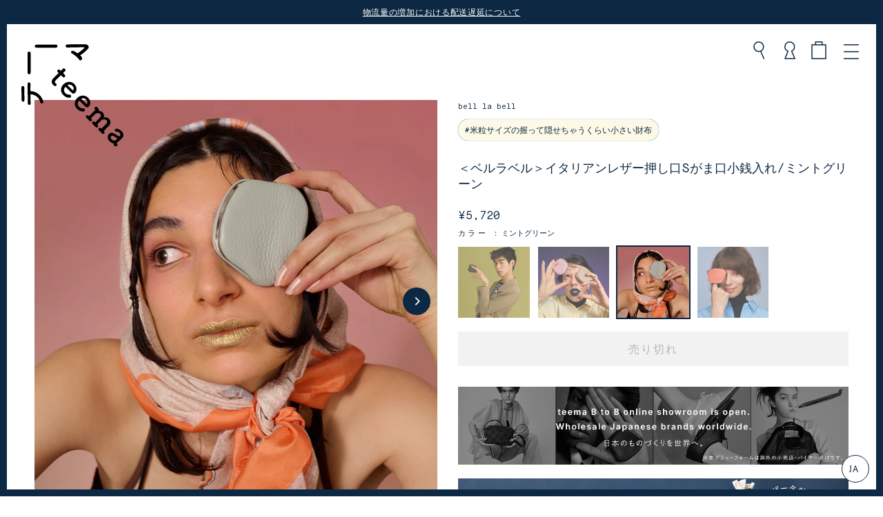

--- FILE ---
content_type: text/html; charset=utf-8
request_url: https://tee-ma.com/collections/styling-pickup/products/bbb010001-003001
body_size: 47277
content:
<!doctype html>
<html class="no-js" lang="ja" dir="ltr">
<head>
  <meta charset="utf-8">
  <meta http-equiv="X-UA-Compatible" content="IE=edge,chrome=1">
  <meta name="viewport" content="width=device-width,initial-scale=1">
  <meta name="theme-color" content="#0c2842">
  <link rel="canonical" href="https://tee-ma.com/products/bbb010001-003001">
  <link rel="preconnect" href="https://cdn.shopify.com">
  <link rel="preconnect" href="https://fonts.shopifycdn.com">
  <link rel="dns-prefetch" href="https://productreviews.shopifycdn.com">
  <link rel="dns-prefetch" href="https://ajax.googleapis.com">
  <link rel="dns-prefetch" href="https://maps.googleapis.com">
  <link rel="dns-prefetch" href="https://maps.gstatic.com"><link rel="icon" type="image/png" href="//tee-ma.com/cdn/shop/files/logo-2-bk_16x16.png?v=1668598499" sizes="16x16">
  <link rel="icon" type="image/png" href="//tee-ma.com/cdn/shop/files/logo-2-bk_32x32.png?v=1668598499" sizes="32x32">
  <link rel="icon" type="image/png" href="//tee-ma.com/cdn/shop/files/logo-2-bk_96x96.png?v=1668598499" sizes="96x96"><link rel="apple-touch-icon" type="image/png" href="//tee-ma.com/cdn/shop/files/apple_60x60.png?v=1663149466" sizes="60x60">
  <link rel="apple-touch-icon" type="image/png" href="//tee-ma.com/cdn/shop/files/apple_72x72.png?v=1663149466" sizes="72x72">
  <link rel="apple-touch-icon" type="image/png" href="//tee-ma.com/cdn/shop/files/apple_114x114.png?v=1663149466" sizes="114x114">
  <link rel="apple-touch-icon" type="image/png" href="//tee-ma.com/cdn/shop/files/apple_120x120.png?v=1663149466" sizes="120x120">
  <link rel="apple-touch-icon" type="image/png" href="//tee-ma.com/cdn/shop/files/apple_144x144.png?v=1663149466" sizes="144x144">
  <link rel="apple-touch-icon" type="image/png" href="//tee-ma.com/cdn/shop/files/apple_152x152.png?v=1663149466" sizes="152x152">
  <link rel="apple-touch-icon" type="image/png" href="//tee-ma.com/cdn/shop/files/apple_180x180.png?v=1663149466" sizes="180x180"><title>＜ベルラベル＞イタリアンレザー押し口Sがま口小銭入れ/ミントグリーン
| テーーマ teema
</title>
<meta name="description" content="上質なシボのあるイタリアンレザーを使用したがま口小銭入れです。押し口タイプのため片手で簡単に開けられます。 優しい手触りで上品な印象。ギフトにもおすすめです。_軽量、そして無駄をそぎ落したシンプルでスッキリとした可愛らしいフォルムで小銭入れのほかにもピアスやネックレスなどのアクセサリーケースとしてもお使いいただけます。ポーチに入れても薄マチなのでスマートでミニマムにお使いいただけます。カラー展開も豊富でナチュラルなカラーから、ポイント使いできそうな鮮やかな色まで揃えています。気分や、コーディネートに合わせて選んでみるのもおすすめです。また、コンパクトなので嵩張らず、ポケットや小さなバッグに入れていても邪魔になりません。bell la"><meta property="og:site_name" content="テーーマ teema">
  <meta property="og:url" content="https://tee-ma.com/products/bbb010001-003001">
  <meta property="og:title" content="＜ベルラベル＞イタリアンレザー押し口Sがま口小銭入れ/ミントグリーン">
  <meta property="og:type" content="product">
  <meta property="og:description" content="上質なシボのあるイタリアンレザーを使用したがま口小銭入れです。押し口タイプのため片手で簡単に開けられます。 優しい手触りで上品な印象。ギフトにもおすすめです。_軽量、そして無駄をそぎ落したシンプルでスッキリとした可愛らしいフォルムで小銭入れのほかにもピアスやネックレスなどのアクセサリーケースとしてもお使いいただけます。ポーチに入れても薄マチなのでスマートでミニマムにお使いいただけます。カラー展開も豊富でナチュラルなカラーから、ポイント使いできそうな鮮やかな色まで揃えています。気分や、コーディネートに合わせて選んでみるのもおすすめです。また、コンパクトなので嵩張らず、ポケットや小さなバッグに入れていても邪魔になりません。bell la"><meta property="og:image" content="http://tee-ma.com/cdn/shop/files/16_dc5791d4-38a4-4d30-a874-a593556c5b89.jpg?v=1745225031">
    <meta property="og:image:secure_url" content="https://tee-ma.com/cdn/shop/files/16_dc5791d4-38a4-4d30-a874-a593556c5b89.jpg?v=1745225031">
    <meta property="og:image:width" content="1000">
    <meta property="og:image:height" content="1000"><meta name="twitter:site" content="@">
  <meta name="twitter:card" content="summary_large_image">
  <meta name="twitter:title" content="＜ベルラベル＞イタリアンレザー押し口Sがま口小銭入れ/ミントグリーン">
  <meta name="twitter:description" content="上質なシボのあるイタリアンレザーを使用したがま口小銭入れです。押し口タイプのため片手で簡単に開けられます。 優しい手触りで上品な印象。ギフトにもおすすめです。_軽量、そして無駄をそぎ落したシンプルでスッキリとした可愛らしいフォルムで小銭入れのほかにもピアスやネックレスなどのアクセサリーケースとしてもお使いいただけます。ポーチに入れても薄マチなのでスマートでミニマムにお使いいただけます。カラー展開も豊富でナチュラルなカラーから、ポイント使いできそうな鮮やかな色まで揃えています。気分や、コーディネートに合わせて選んでみるのもおすすめです。また、コンパクトなので嵩張らず、ポケットや小さなバッグに入れていても邪魔になりません。bell la">
<script>
  (function(d) {
    var config = {
      kitId: 'jwy0mwv',
      scriptTimeout: 3000,
      async: true
    },
    h=d.documentElement,t=setTimeout(function(){h.className=h.className.replace(/\bwf-loading\b/g,"")+" wf-inactive";},config.scriptTimeout),tk=d.createElement("script"),f=false,s=d.getElementsByTagName("script")[0],a;h.className+=" wf-loading";tk.src='https://use.typekit.net/'+config.kitId+'.js';tk.async=true;tk.onload=tk.onreadystatechange=function(){a=this.readyState;if(f||a&&a!="complete"&&a!="loaded")return;f=true;clearTimeout(t);try{Typekit.load(config)}catch(e){}};s.parentNode.insertBefore(tk,s)
  })(document);
</script><style data-shopify>@font-face {
  font-family: "Anonymous Pro";
  font-weight: 400;
  font-style: normal;
  font-display: swap;
  src: url("//tee-ma.com/cdn/fonts/anonymous_pro/anonymouspro_n4.f8892cc1cfa3d797af6172c8eeddce62cf610e33.woff2") format("woff2"),
       url("//tee-ma.com/cdn/fonts/anonymous_pro/anonymouspro_n4.a707ca3ea5e6b6468ff0c29cf7e105dca1c09be4.woff") format("woff");
}

  @font-face {
  font-family: "PT Sans";
  font-weight: 400;
  font-style: normal;
  font-display: swap;
  src: url("//tee-ma.com/cdn/fonts/pt_sans/ptsans_n4.83e02f6420db1e9af259d3d7856d73a9dc4fb7ab.woff2") format("woff2"),
       url("//tee-ma.com/cdn/fonts/pt_sans/ptsans_n4.031cf9b26e734268d68c385b0ff08ff26d8b4b6b.woff") format("woff");
}


  @font-face {
  font-family: "PT Sans";
  font-weight: 700;
  font-style: normal;
  font-display: swap;
  src: url("//tee-ma.com/cdn/fonts/pt_sans/ptsans_n7.304287b69b0b43b7d5b0f947011857fe41849126.woff2") format("woff2"),
       url("//tee-ma.com/cdn/fonts/pt_sans/ptsans_n7.6044f7e686f0b0c443754a8289995e64f1aba322.woff") format("woff");
}

  @font-face {
  font-family: "PT Sans";
  font-weight: 400;
  font-style: italic;
  font-display: swap;
  src: url("//tee-ma.com/cdn/fonts/pt_sans/ptsans_i4.13d0fa4d8e97d77e57a7b87d374df76447561c38.woff2") format("woff2"),
       url("//tee-ma.com/cdn/fonts/pt_sans/ptsans_i4.1ffe088c0458ba08706c5025ac59c175cc6ceb8d.woff") format("woff");
}

  @font-face {
  font-family: "PT Sans";
  font-weight: 700;
  font-style: italic;
  font-display: swap;
  src: url("//tee-ma.com/cdn/fonts/pt_sans/ptsans_i7.525de7532113d6a475ae29f6a88f8539c3238ecb.woff2") format("woff2"),
       url("//tee-ma.com/cdn/fonts/pt_sans/ptsans_i7.128ef16b0a49f64f8629b93373d2c7806f936889.woff") format("woff");
}

</style><link href="//tee-ma.com/cdn/shop/t/11/assets/theme.css?v=133616510669617200231744102595" rel="stylesheet" type="text/css" media="all" />
<style data-shopify>:root {
    --typeHeaderPrimary: 'MaisonNeue-Mono',"Anonymous Pro","游ゴシック体", YuGothic, "游ゴシック", "Yu Gothic", "Meiryo";
    --typeHeaderFallback: sans-serif;
    --typeHeaderSize: 30px;
    --typeHeaderWeight: 400;
    --typeHeaderLineHeight: 1.3;
    --typeHeaderSpacing: 0.0em;

    --typeBasePrimary:"PT Sans","游ゴシック体", YuGothic, "游ゴシック", "Yu Gothic", "Meiryo";
    --typeBaseFallback:sans-serif;
    --typeBaseSize: 14px;
    --typeBaseWeight: 400;
    --typeBaseSpacing: 0.05em;
    --typeBaseLineHeight: 1.8;
    --colorImageOverlayRGB:0, 0, 0;

    --typeProductGridTitle: 13px;
    --typeCollectionGridTitle: 13px;

    --iconWeight: 3px;
    --iconLinecaps: round;

    
      --buttonRadius: 0px;
    

    --colorGridOverlayOpacity: 0.1;
  }

  .placeholder-content {
    background-image: linear-gradient(100deg, #ffffff 40%, #f7f7f7 63%, #ffffff 79%);
  }</style><script>
    document.documentElement.className = document.documentElement.className.replace('no-js', 'js');

    window.theme = window.theme || {};
    theme.routes = {
      home: "/",
      cart: "/cart.js",
      cartPage: "/cart",
      cartAdd: "/cart/add.js",
      cartChange: "/cart/change.js",
      search: "/search"
    };
    theme.strings = {
      soldOut: "売り切れ",
      unavailable: "利用不可",
      inStockLabel: "在庫あり",
      stockLabel: "残りわずか : [count]点",
      willNotShipUntil: "[date]まで出荷されません",
      willBeInStockAfter: "[date]以降に入荷予定",
      waitingForStock: "在庫は近日入荷予定です",
      savePrice: "[saved_amount]お得",
      cartEmpty: "あなたのカートは現在空です。",
      cartTermsConfirmation: "チェックアウトするには、利用規約に同意する必要があります",
      searchCollections: "コレクション:",
      searchPages: "ページ:",
      searchArticles: "記事:"
    };
    theme.settings = {
      dynamicVariantsEnable: true,
      cartType: "page",
      isCustomerTemplate: false,
      moneyFormat: "¥{{amount_no_decimals}}",
      saveType: "dollar",
      productImageSize: "square",
      productImageCover: true,
      predictiveSearch: true,
      predictiveSearchType: "product",
      quickView: false,
      themeName: 'Tuna',
      themeVersion: "2.0.0"
    };
  </script>

  <script>window.performance && window.performance.mark && window.performance.mark('shopify.content_for_header.start');</script><meta name="google-site-verification" content="A1v6Y4l3u_-CgbBu9WJe3wxcsENt_gsZIcijxyCkQxA">
<meta id="shopify-digital-wallet" name="shopify-digital-wallet" content="/60030812316/digital_wallets/dialog">
<meta name="shopify-checkout-api-token" content="bb96b930fb1d59fd47de5c89caf1319b">
<link rel="alternate" hreflang="x-default" href="https://tee-ma.com/products/bbb010001-003001">
<link rel="alternate" hreflang="en-AU" href="https://au.tee-ma.com/products/bbb010001-003001">
<link rel="alternate" hreflang="zh-Hant-AU" href="https://au.tee-ma.com/zh-tw/products/bbb010001-003001">
<link rel="alternate" hreflang="ja-AU" href="https://au.tee-ma.com/ja/products/bbb010001-003001">
<link rel="alternate" hreflang="zh-Hant-CN" href="https://cn.tee-ma.com/products/bbb010001-003001">
<link rel="alternate" hreflang="en-CN" href="https://cn.tee-ma.com/en/products/bbb010001-003001">
<link rel="alternate" hreflang="ja-CN" href="https://cn.tee-ma.com/ja/products/bbb010001-003001">
<link rel="alternate" hreflang="en-AD" href="https://eu.tee-ma.com/products/bbb010001-003001">
<link rel="alternate" hreflang="zh-Hant-AD" href="https://eu.tee-ma.com/zh-tw/products/bbb010001-003001">
<link rel="alternate" hreflang="ja-AD" href="https://eu.tee-ma.com/ja/products/bbb010001-003001">
<link rel="alternate" hreflang="en-AL" href="https://eu.tee-ma.com/products/bbb010001-003001">
<link rel="alternate" hreflang="zh-Hant-AL" href="https://eu.tee-ma.com/zh-tw/products/bbb010001-003001">
<link rel="alternate" hreflang="ja-AL" href="https://eu.tee-ma.com/ja/products/bbb010001-003001">
<link rel="alternate" hreflang="en-AT" href="https://eu.tee-ma.com/products/bbb010001-003001">
<link rel="alternate" hreflang="zh-Hant-AT" href="https://eu.tee-ma.com/zh-tw/products/bbb010001-003001">
<link rel="alternate" hreflang="ja-AT" href="https://eu.tee-ma.com/ja/products/bbb010001-003001">
<link rel="alternate" hreflang="en-AX" href="https://eu.tee-ma.com/products/bbb010001-003001">
<link rel="alternate" hreflang="zh-Hant-AX" href="https://eu.tee-ma.com/zh-tw/products/bbb010001-003001">
<link rel="alternate" hreflang="ja-AX" href="https://eu.tee-ma.com/ja/products/bbb010001-003001">
<link rel="alternate" hreflang="en-BA" href="https://eu.tee-ma.com/products/bbb010001-003001">
<link rel="alternate" hreflang="zh-Hant-BA" href="https://eu.tee-ma.com/zh-tw/products/bbb010001-003001">
<link rel="alternate" hreflang="ja-BA" href="https://eu.tee-ma.com/ja/products/bbb010001-003001">
<link rel="alternate" hreflang="en-BE" href="https://eu.tee-ma.com/products/bbb010001-003001">
<link rel="alternate" hreflang="zh-Hant-BE" href="https://eu.tee-ma.com/zh-tw/products/bbb010001-003001">
<link rel="alternate" hreflang="ja-BE" href="https://eu.tee-ma.com/ja/products/bbb010001-003001">
<link rel="alternate" hreflang="en-BG" href="https://eu.tee-ma.com/products/bbb010001-003001">
<link rel="alternate" hreflang="zh-Hant-BG" href="https://eu.tee-ma.com/zh-tw/products/bbb010001-003001">
<link rel="alternate" hreflang="ja-BG" href="https://eu.tee-ma.com/ja/products/bbb010001-003001">
<link rel="alternate" hreflang="en-BY" href="https://eu.tee-ma.com/products/bbb010001-003001">
<link rel="alternate" hreflang="zh-Hant-BY" href="https://eu.tee-ma.com/zh-tw/products/bbb010001-003001">
<link rel="alternate" hreflang="ja-BY" href="https://eu.tee-ma.com/ja/products/bbb010001-003001">
<link rel="alternate" hreflang="en-CH" href="https://eu.tee-ma.com/products/bbb010001-003001">
<link rel="alternate" hreflang="zh-Hant-CH" href="https://eu.tee-ma.com/zh-tw/products/bbb010001-003001">
<link rel="alternate" hreflang="ja-CH" href="https://eu.tee-ma.com/ja/products/bbb010001-003001">
<link rel="alternate" hreflang="en-CZ" href="https://eu.tee-ma.com/products/bbb010001-003001">
<link rel="alternate" hreflang="zh-Hant-CZ" href="https://eu.tee-ma.com/zh-tw/products/bbb010001-003001">
<link rel="alternate" hreflang="ja-CZ" href="https://eu.tee-ma.com/ja/products/bbb010001-003001">
<link rel="alternate" hreflang="en-DE" href="https://eu.tee-ma.com/products/bbb010001-003001">
<link rel="alternate" hreflang="zh-Hant-DE" href="https://eu.tee-ma.com/zh-tw/products/bbb010001-003001">
<link rel="alternate" hreflang="ja-DE" href="https://eu.tee-ma.com/ja/products/bbb010001-003001">
<link rel="alternate" hreflang="en-DK" href="https://eu.tee-ma.com/products/bbb010001-003001">
<link rel="alternate" hreflang="zh-Hant-DK" href="https://eu.tee-ma.com/zh-tw/products/bbb010001-003001">
<link rel="alternate" hreflang="ja-DK" href="https://eu.tee-ma.com/ja/products/bbb010001-003001">
<link rel="alternate" hreflang="en-EE" href="https://eu.tee-ma.com/products/bbb010001-003001">
<link rel="alternate" hreflang="zh-Hant-EE" href="https://eu.tee-ma.com/zh-tw/products/bbb010001-003001">
<link rel="alternate" hreflang="ja-EE" href="https://eu.tee-ma.com/ja/products/bbb010001-003001">
<link rel="alternate" hreflang="en-ES" href="https://eu.tee-ma.com/products/bbb010001-003001">
<link rel="alternate" hreflang="zh-Hant-ES" href="https://eu.tee-ma.com/zh-tw/products/bbb010001-003001">
<link rel="alternate" hreflang="ja-ES" href="https://eu.tee-ma.com/ja/products/bbb010001-003001">
<link rel="alternate" hreflang="en-FI" href="https://eu.tee-ma.com/products/bbb010001-003001">
<link rel="alternate" hreflang="zh-Hant-FI" href="https://eu.tee-ma.com/zh-tw/products/bbb010001-003001">
<link rel="alternate" hreflang="ja-FI" href="https://eu.tee-ma.com/ja/products/bbb010001-003001">
<link rel="alternate" hreflang="en-FO" href="https://eu.tee-ma.com/products/bbb010001-003001">
<link rel="alternate" hreflang="zh-Hant-FO" href="https://eu.tee-ma.com/zh-tw/products/bbb010001-003001">
<link rel="alternate" hreflang="ja-FO" href="https://eu.tee-ma.com/ja/products/bbb010001-003001">
<link rel="alternate" hreflang="en-FR" href="https://eu.tee-ma.com/products/bbb010001-003001">
<link rel="alternate" hreflang="zh-Hant-FR" href="https://eu.tee-ma.com/zh-tw/products/bbb010001-003001">
<link rel="alternate" hreflang="ja-FR" href="https://eu.tee-ma.com/ja/products/bbb010001-003001">
<link rel="alternate" hreflang="en-GB" href="https://eu.tee-ma.com/products/bbb010001-003001">
<link rel="alternate" hreflang="zh-Hant-GB" href="https://eu.tee-ma.com/zh-tw/products/bbb010001-003001">
<link rel="alternate" hreflang="ja-GB" href="https://eu.tee-ma.com/ja/products/bbb010001-003001">
<link rel="alternate" hreflang="en-GG" href="https://eu.tee-ma.com/products/bbb010001-003001">
<link rel="alternate" hreflang="zh-Hant-GG" href="https://eu.tee-ma.com/zh-tw/products/bbb010001-003001">
<link rel="alternate" hreflang="ja-GG" href="https://eu.tee-ma.com/ja/products/bbb010001-003001">
<link rel="alternate" hreflang="en-GI" href="https://eu.tee-ma.com/products/bbb010001-003001">
<link rel="alternate" hreflang="zh-Hant-GI" href="https://eu.tee-ma.com/zh-tw/products/bbb010001-003001">
<link rel="alternate" hreflang="ja-GI" href="https://eu.tee-ma.com/ja/products/bbb010001-003001">
<link rel="alternate" hreflang="en-GR" href="https://eu.tee-ma.com/products/bbb010001-003001">
<link rel="alternate" hreflang="zh-Hant-GR" href="https://eu.tee-ma.com/zh-tw/products/bbb010001-003001">
<link rel="alternate" hreflang="ja-GR" href="https://eu.tee-ma.com/ja/products/bbb010001-003001">
<link rel="alternate" hreflang="en-HR" href="https://eu.tee-ma.com/products/bbb010001-003001">
<link rel="alternate" hreflang="zh-Hant-HR" href="https://eu.tee-ma.com/zh-tw/products/bbb010001-003001">
<link rel="alternate" hreflang="ja-HR" href="https://eu.tee-ma.com/ja/products/bbb010001-003001">
<link rel="alternate" hreflang="en-HU" href="https://eu.tee-ma.com/products/bbb010001-003001">
<link rel="alternate" hreflang="zh-Hant-HU" href="https://eu.tee-ma.com/zh-tw/products/bbb010001-003001">
<link rel="alternate" hreflang="ja-HU" href="https://eu.tee-ma.com/ja/products/bbb010001-003001">
<link rel="alternate" hreflang="en-IE" href="https://eu.tee-ma.com/products/bbb010001-003001">
<link rel="alternate" hreflang="zh-Hant-IE" href="https://eu.tee-ma.com/zh-tw/products/bbb010001-003001">
<link rel="alternate" hreflang="ja-IE" href="https://eu.tee-ma.com/ja/products/bbb010001-003001">
<link rel="alternate" hreflang="en-IM" href="https://eu.tee-ma.com/products/bbb010001-003001">
<link rel="alternate" hreflang="zh-Hant-IM" href="https://eu.tee-ma.com/zh-tw/products/bbb010001-003001">
<link rel="alternate" hreflang="ja-IM" href="https://eu.tee-ma.com/ja/products/bbb010001-003001">
<link rel="alternate" hreflang="en-IS" href="https://eu.tee-ma.com/products/bbb010001-003001">
<link rel="alternate" hreflang="zh-Hant-IS" href="https://eu.tee-ma.com/zh-tw/products/bbb010001-003001">
<link rel="alternate" hreflang="ja-IS" href="https://eu.tee-ma.com/ja/products/bbb010001-003001">
<link rel="alternate" hreflang="en-IT" href="https://eu.tee-ma.com/products/bbb010001-003001">
<link rel="alternate" hreflang="zh-Hant-IT" href="https://eu.tee-ma.com/zh-tw/products/bbb010001-003001">
<link rel="alternate" hreflang="ja-IT" href="https://eu.tee-ma.com/ja/products/bbb010001-003001">
<link rel="alternate" hreflang="en-JE" href="https://eu.tee-ma.com/products/bbb010001-003001">
<link rel="alternate" hreflang="zh-Hant-JE" href="https://eu.tee-ma.com/zh-tw/products/bbb010001-003001">
<link rel="alternate" hreflang="ja-JE" href="https://eu.tee-ma.com/ja/products/bbb010001-003001">
<link rel="alternate" hreflang="en-LI" href="https://eu.tee-ma.com/products/bbb010001-003001">
<link rel="alternate" hreflang="zh-Hant-LI" href="https://eu.tee-ma.com/zh-tw/products/bbb010001-003001">
<link rel="alternate" hreflang="ja-LI" href="https://eu.tee-ma.com/ja/products/bbb010001-003001">
<link rel="alternate" hreflang="en-LT" href="https://eu.tee-ma.com/products/bbb010001-003001">
<link rel="alternate" hreflang="zh-Hant-LT" href="https://eu.tee-ma.com/zh-tw/products/bbb010001-003001">
<link rel="alternate" hreflang="ja-LT" href="https://eu.tee-ma.com/ja/products/bbb010001-003001">
<link rel="alternate" hreflang="en-LU" href="https://eu.tee-ma.com/products/bbb010001-003001">
<link rel="alternate" hreflang="zh-Hant-LU" href="https://eu.tee-ma.com/zh-tw/products/bbb010001-003001">
<link rel="alternate" hreflang="ja-LU" href="https://eu.tee-ma.com/ja/products/bbb010001-003001">
<link rel="alternate" hreflang="en-LV" href="https://eu.tee-ma.com/products/bbb010001-003001">
<link rel="alternate" hreflang="zh-Hant-LV" href="https://eu.tee-ma.com/zh-tw/products/bbb010001-003001">
<link rel="alternate" hreflang="ja-LV" href="https://eu.tee-ma.com/ja/products/bbb010001-003001">
<link rel="alternate" hreflang="en-MC" href="https://eu.tee-ma.com/products/bbb010001-003001">
<link rel="alternate" hreflang="zh-Hant-MC" href="https://eu.tee-ma.com/zh-tw/products/bbb010001-003001">
<link rel="alternate" hreflang="ja-MC" href="https://eu.tee-ma.com/ja/products/bbb010001-003001">
<link rel="alternate" hreflang="en-MD" href="https://eu.tee-ma.com/products/bbb010001-003001">
<link rel="alternate" hreflang="zh-Hant-MD" href="https://eu.tee-ma.com/zh-tw/products/bbb010001-003001">
<link rel="alternate" hreflang="ja-MD" href="https://eu.tee-ma.com/ja/products/bbb010001-003001">
<link rel="alternate" hreflang="en-ME" href="https://eu.tee-ma.com/products/bbb010001-003001">
<link rel="alternate" hreflang="zh-Hant-ME" href="https://eu.tee-ma.com/zh-tw/products/bbb010001-003001">
<link rel="alternate" hreflang="ja-ME" href="https://eu.tee-ma.com/ja/products/bbb010001-003001">
<link rel="alternate" hreflang="en-MK" href="https://eu.tee-ma.com/products/bbb010001-003001">
<link rel="alternate" hreflang="zh-Hant-MK" href="https://eu.tee-ma.com/zh-tw/products/bbb010001-003001">
<link rel="alternate" hreflang="ja-MK" href="https://eu.tee-ma.com/ja/products/bbb010001-003001">
<link rel="alternate" hreflang="en-MT" href="https://eu.tee-ma.com/products/bbb010001-003001">
<link rel="alternate" hreflang="zh-Hant-MT" href="https://eu.tee-ma.com/zh-tw/products/bbb010001-003001">
<link rel="alternate" hreflang="ja-MT" href="https://eu.tee-ma.com/ja/products/bbb010001-003001">
<link rel="alternate" hreflang="en-NL" href="https://eu.tee-ma.com/products/bbb010001-003001">
<link rel="alternate" hreflang="zh-Hant-NL" href="https://eu.tee-ma.com/zh-tw/products/bbb010001-003001">
<link rel="alternate" hreflang="ja-NL" href="https://eu.tee-ma.com/ja/products/bbb010001-003001">
<link rel="alternate" hreflang="en-NO" href="https://eu.tee-ma.com/products/bbb010001-003001">
<link rel="alternate" hreflang="zh-Hant-NO" href="https://eu.tee-ma.com/zh-tw/products/bbb010001-003001">
<link rel="alternate" hreflang="ja-NO" href="https://eu.tee-ma.com/ja/products/bbb010001-003001">
<link rel="alternate" hreflang="en-PL" href="https://eu.tee-ma.com/products/bbb010001-003001">
<link rel="alternate" hreflang="zh-Hant-PL" href="https://eu.tee-ma.com/zh-tw/products/bbb010001-003001">
<link rel="alternate" hreflang="ja-PL" href="https://eu.tee-ma.com/ja/products/bbb010001-003001">
<link rel="alternate" hreflang="en-PT" href="https://eu.tee-ma.com/products/bbb010001-003001">
<link rel="alternate" hreflang="zh-Hant-PT" href="https://eu.tee-ma.com/zh-tw/products/bbb010001-003001">
<link rel="alternate" hreflang="ja-PT" href="https://eu.tee-ma.com/ja/products/bbb010001-003001">
<link rel="alternate" hreflang="en-RO" href="https://eu.tee-ma.com/products/bbb010001-003001">
<link rel="alternate" hreflang="zh-Hant-RO" href="https://eu.tee-ma.com/zh-tw/products/bbb010001-003001">
<link rel="alternate" hreflang="ja-RO" href="https://eu.tee-ma.com/ja/products/bbb010001-003001">
<link rel="alternate" hreflang="en-RS" href="https://eu.tee-ma.com/products/bbb010001-003001">
<link rel="alternate" hreflang="zh-Hant-RS" href="https://eu.tee-ma.com/zh-tw/products/bbb010001-003001">
<link rel="alternate" hreflang="ja-RS" href="https://eu.tee-ma.com/ja/products/bbb010001-003001">
<link rel="alternate" hreflang="en-RU" href="https://eu.tee-ma.com/products/bbb010001-003001">
<link rel="alternate" hreflang="zh-Hant-RU" href="https://eu.tee-ma.com/zh-tw/products/bbb010001-003001">
<link rel="alternate" hreflang="ja-RU" href="https://eu.tee-ma.com/ja/products/bbb010001-003001">
<link rel="alternate" hreflang="en-SE" href="https://eu.tee-ma.com/products/bbb010001-003001">
<link rel="alternate" hreflang="zh-Hant-SE" href="https://eu.tee-ma.com/zh-tw/products/bbb010001-003001">
<link rel="alternate" hreflang="ja-SE" href="https://eu.tee-ma.com/ja/products/bbb010001-003001">
<link rel="alternate" hreflang="en-SI" href="https://eu.tee-ma.com/products/bbb010001-003001">
<link rel="alternate" hreflang="zh-Hant-SI" href="https://eu.tee-ma.com/zh-tw/products/bbb010001-003001">
<link rel="alternate" hreflang="ja-SI" href="https://eu.tee-ma.com/ja/products/bbb010001-003001">
<link rel="alternate" hreflang="en-SJ" href="https://eu.tee-ma.com/products/bbb010001-003001">
<link rel="alternate" hreflang="zh-Hant-SJ" href="https://eu.tee-ma.com/zh-tw/products/bbb010001-003001">
<link rel="alternate" hreflang="ja-SJ" href="https://eu.tee-ma.com/ja/products/bbb010001-003001">
<link rel="alternate" hreflang="en-SK" href="https://eu.tee-ma.com/products/bbb010001-003001">
<link rel="alternate" hreflang="zh-Hant-SK" href="https://eu.tee-ma.com/zh-tw/products/bbb010001-003001">
<link rel="alternate" hreflang="ja-SK" href="https://eu.tee-ma.com/ja/products/bbb010001-003001">
<link rel="alternate" hreflang="en-SM" href="https://eu.tee-ma.com/products/bbb010001-003001">
<link rel="alternate" hreflang="zh-Hant-SM" href="https://eu.tee-ma.com/zh-tw/products/bbb010001-003001">
<link rel="alternate" hreflang="ja-SM" href="https://eu.tee-ma.com/ja/products/bbb010001-003001">
<link rel="alternate" hreflang="en-UA" href="https://eu.tee-ma.com/products/bbb010001-003001">
<link rel="alternate" hreflang="zh-Hant-UA" href="https://eu.tee-ma.com/zh-tw/products/bbb010001-003001">
<link rel="alternate" hreflang="ja-UA" href="https://eu.tee-ma.com/ja/products/bbb010001-003001">
<link rel="alternate" hreflang="en-VA" href="https://eu.tee-ma.com/products/bbb010001-003001">
<link rel="alternate" hreflang="zh-Hant-VA" href="https://eu.tee-ma.com/zh-tw/products/bbb010001-003001">
<link rel="alternate" hreflang="ja-VA" href="https://eu.tee-ma.com/ja/products/bbb010001-003001">
<link rel="alternate" hreflang="en-XK" href="https://eu.tee-ma.com/products/bbb010001-003001">
<link rel="alternate" hreflang="zh-Hant-XK" href="https://eu.tee-ma.com/zh-tw/products/bbb010001-003001">
<link rel="alternate" hreflang="ja-XK" href="https://eu.tee-ma.com/ja/products/bbb010001-003001">
<link rel="alternate" hreflang="zh-Hant-HK" href="https://hk.tee-ma.com/products/bbb010001-003001">
<link rel="alternate" hreflang="ja-HK" href="https://hk.tee-ma.com/ja/products/bbb010001-003001">
<link rel="alternate" hreflang="en-HK" href="https://hk.tee-ma.com/en/products/bbb010001-003001">
<link rel="alternate" hreflang="en-SG" href="https://sg.tee-ma.com/products/bbb010001-003001">
<link rel="alternate" hreflang="ja-SG" href="https://sg.tee-ma.com/ja/products/bbb010001-003001">
<link rel="alternate" hreflang="zh-Hant-SG" href="https://sg.tee-ma.com/zh-tw/products/bbb010001-003001">
<link rel="alternate" hreflang="ja-JP" href="https://tee-ma.com/products/bbb010001-003001">
<link rel="alternate" hreflang="zh-Hant-JP" href="https://tee-ma.com/zh/products/bbb010001-003001">
<link rel="alternate" hreflang="en-JP" href="https://tee-ma.com/en/products/bbb010001-003001">
<link rel="alternate" hreflang="en-US" href="https://us.tee-ma.com/products/bbb010001-003001">
<link rel="alternate" hreflang="zh-Hant-US" href="https://us.tee-ma.com/zh-tw/products/bbb010001-003001">
<link rel="alternate" hreflang="ja-US" href="https://us.tee-ma.com/ja/products/bbb010001-003001">
<link rel="alternate" hreflang="zh-Hant-TW" href="https://zh.tee-ma.com/products/bbb010001-003001">
<link rel="alternate" hreflang="en-TW" href="https://zh.tee-ma.com/en/products/bbb010001-003001">
<link rel="alternate" hreflang="ja-TW" href="https://zh.tee-ma.com/ja/products/bbb010001-003001">
<link rel="alternate" type="application/json+oembed" href="https://tee-ma.com/products/bbb010001-003001.oembed">
<script async="async" src="/checkouts/internal/preloads.js?locale=ja-JP"></script>
<link rel="preconnect" href="https://shop.app" crossorigin="anonymous">
<script async="async" src="https://shop.app/checkouts/internal/preloads.js?locale=ja-JP&shop_id=60030812316" crossorigin="anonymous"></script>
<script id="apple-pay-shop-capabilities" type="application/json">{"shopId":60030812316,"countryCode":"JP","currencyCode":"JPY","merchantCapabilities":["supports3DS"],"merchantId":"gid:\/\/shopify\/Shop\/60030812316","merchantName":"テーーマ teema","requiredBillingContactFields":["postalAddress","email","phone"],"requiredShippingContactFields":["postalAddress","email","phone"],"shippingType":"shipping","supportedNetworks":["visa","masterCard","amex","jcb","discover"],"total":{"type":"pending","label":"テーーマ teema","amount":"1.00"},"shopifyPaymentsEnabled":true,"supportsSubscriptions":true}</script>
<script id="shopify-features" type="application/json">{"accessToken":"bb96b930fb1d59fd47de5c89caf1319b","betas":["rich-media-storefront-analytics"],"domain":"tee-ma.com","predictiveSearch":false,"shopId":60030812316,"locale":"ja"}</script>
<script>var Shopify = Shopify || {};
Shopify.shop = "teema-jp.myshopify.com";
Shopify.locale = "ja";
Shopify.currency = {"active":"JPY","rate":"1.0"};
Shopify.country = "JP";
Shopify.theme = {"name":"teema\/main","id":130835251356,"schema_name":"Tuna","schema_version":"2.0.0","theme_store_id":null,"role":"main"};
Shopify.theme.handle = "null";
Shopify.theme.style = {"id":null,"handle":null};
Shopify.cdnHost = "tee-ma.com/cdn";
Shopify.routes = Shopify.routes || {};
Shopify.routes.root = "/";</script>
<script type="module">!function(o){(o.Shopify=o.Shopify||{}).modules=!0}(window);</script>
<script>!function(o){function n(){var o=[];function n(){o.push(Array.prototype.slice.apply(arguments))}return n.q=o,n}var t=o.Shopify=o.Shopify||{};t.loadFeatures=n(),t.autoloadFeatures=n()}(window);</script>
<script>
  window.ShopifyPay = window.ShopifyPay || {};
  window.ShopifyPay.apiHost = "shop.app\/pay";
  window.ShopifyPay.redirectState = null;
</script>
<script id="shop-js-analytics" type="application/json">{"pageType":"product"}</script>
<script defer="defer" async type="module" src="//tee-ma.com/cdn/shopifycloud/shop-js/modules/v2/client.init-shop-cart-sync_BJFAoJgM.ja.esm.js"></script>
<script defer="defer" async type="module" src="//tee-ma.com/cdn/shopifycloud/shop-js/modules/v2/chunk.common_BaQ0HiLN.esm.js"></script>
<script type="module">
  await import("//tee-ma.com/cdn/shopifycloud/shop-js/modules/v2/client.init-shop-cart-sync_BJFAoJgM.ja.esm.js");
await import("//tee-ma.com/cdn/shopifycloud/shop-js/modules/v2/chunk.common_BaQ0HiLN.esm.js");

  window.Shopify.SignInWithShop?.initShopCartSync?.({"fedCMEnabled":true,"windoidEnabled":true});

</script>
<script>
  window.Shopify = window.Shopify || {};
  if (!window.Shopify.featureAssets) window.Shopify.featureAssets = {};
  window.Shopify.featureAssets['shop-js'] = {"shop-cart-sync":["modules/v2/client.shop-cart-sync_D-TTwAz0.ja.esm.js","modules/v2/chunk.common_BaQ0HiLN.esm.js"],"init-fed-cm":["modules/v2/client.init-fed-cm_D1mkYA53.ja.esm.js","modules/v2/chunk.common_BaQ0HiLN.esm.js"],"init-shop-email-lookup-coordinator":["modules/v2/client.init-shop-email-lookup-coordinator_CWdwCyYB.ja.esm.js","modules/v2/chunk.common_BaQ0HiLN.esm.js"],"shop-cash-offers":["modules/v2/client.shop-cash-offers_BKFmn403.ja.esm.js","modules/v2/chunk.common_BaQ0HiLN.esm.js","modules/v2/chunk.modal_fs8e8m3G.esm.js"],"shop-button":["modules/v2/client.shop-button_BRsaFa8u.ja.esm.js","modules/v2/chunk.common_BaQ0HiLN.esm.js"],"init-windoid":["modules/v2/client.init-windoid_CwY42VUK.ja.esm.js","modules/v2/chunk.common_BaQ0HiLN.esm.js"],"avatar":["modules/v2/client.avatar_BTnouDA3.ja.esm.js"],"init-shop-cart-sync":["modules/v2/client.init-shop-cart-sync_BJFAoJgM.ja.esm.js","modules/v2/chunk.common_BaQ0HiLN.esm.js"],"shop-toast-manager":["modules/v2/client.shop-toast-manager_Bs6NgtWF.ja.esm.js","modules/v2/chunk.common_BaQ0HiLN.esm.js"],"pay-button":["modules/v2/client.pay-button_CJmvT5Ts.ja.esm.js","modules/v2/chunk.common_BaQ0HiLN.esm.js"],"shop-login-button":["modules/v2/client.shop-login-button_9i_TNwv6.ja.esm.js","modules/v2/chunk.common_BaQ0HiLN.esm.js","modules/v2/chunk.modal_fs8e8m3G.esm.js"],"init-customer-accounts-sign-up":["modules/v2/client.init-customer-accounts-sign-up_HZmdUoF2.ja.esm.js","modules/v2/client.shop-login-button_9i_TNwv6.ja.esm.js","modules/v2/chunk.common_BaQ0HiLN.esm.js","modules/v2/chunk.modal_fs8e8m3G.esm.js"],"init-shop-for-new-customer-accounts":["modules/v2/client.init-shop-for-new-customer-accounts_lOvvvdmA.ja.esm.js","modules/v2/client.shop-login-button_9i_TNwv6.ja.esm.js","modules/v2/chunk.common_BaQ0HiLN.esm.js","modules/v2/chunk.modal_fs8e8m3G.esm.js"],"init-customer-accounts":["modules/v2/client.init-customer-accounts_BhjJ4KFK.ja.esm.js","modules/v2/client.shop-login-button_9i_TNwv6.ja.esm.js","modules/v2/chunk.common_BaQ0HiLN.esm.js","modules/v2/chunk.modal_fs8e8m3G.esm.js"],"shop-follow-button":["modules/v2/client.shop-follow-button_COpB_dcQ.ja.esm.js","modules/v2/chunk.common_BaQ0HiLN.esm.js","modules/v2/chunk.modal_fs8e8m3G.esm.js"],"lead-capture":["modules/v2/client.lead-capture_BgaL5DMI.ja.esm.js","modules/v2/chunk.common_BaQ0HiLN.esm.js","modules/v2/chunk.modal_fs8e8m3G.esm.js"],"checkout-modal":["modules/v2/client.checkout-modal_C5d-xytk.ja.esm.js","modules/v2/chunk.common_BaQ0HiLN.esm.js","modules/v2/chunk.modal_fs8e8m3G.esm.js"],"shop-login":["modules/v2/client.shop-login_ByZqzcXh.ja.esm.js","modules/v2/chunk.common_BaQ0HiLN.esm.js","modules/v2/chunk.modal_fs8e8m3G.esm.js"],"payment-terms":["modules/v2/client.payment-terms_B3N_fC42.ja.esm.js","modules/v2/chunk.common_BaQ0HiLN.esm.js","modules/v2/chunk.modal_fs8e8m3G.esm.js"]};
</script>
<script>(function() {
  var isLoaded = false;
  function asyncLoad() {
    if (isLoaded) return;
    isLoaded = true;
    var urls = ["\/\/swymv3free-01.azureedge.net\/code\/swym-shopify.js?shop=teema-jp.myshopify.com","https:\/\/cdn.nfcube.com\/instafeed-9dc868d62105c8d7668dd361b3551bbb.js?shop=teema-jp.myshopify.com"];
    for (var i = 0; i < urls.length; i++) {
      var s = document.createElement('script');
      s.type = 'text/javascript';
      s.async = true;
      s.src = urls[i];
      var x = document.getElementsByTagName('script')[0];
      x.parentNode.insertBefore(s, x);
    }
  };
  if(window.attachEvent) {
    window.attachEvent('onload', asyncLoad);
  } else {
    window.addEventListener('load', asyncLoad, false);
  }
})();</script>
<script id="__st">var __st={"a":60030812316,"offset":32400,"reqid":"d9fdec05-991f-4fa7-9822-63c4115cc6c9-1766238226","pageurl":"tee-ma.com\/collections\/styling-pickup\/products\/bbb010001-003001","u":"d0f576d346c8","p":"product","rtyp":"product","rid":7625508159644};</script>
<script>window.ShopifyPaypalV4VisibilityTracking = true;</script>
<script id="captcha-bootstrap">!function(){'use strict';const t='contact',e='account',n='new_comment',o=[[t,t],['blogs',n],['comments',n],[t,'customer']],c=[[e,'customer_login'],[e,'guest_login'],[e,'recover_customer_password'],[e,'create_customer']],r=t=>t.map((([t,e])=>`form[action*='/${t}']:not([data-nocaptcha='true']) input[name='form_type'][value='${e}']`)).join(','),a=t=>()=>t?[...document.querySelectorAll(t)].map((t=>t.form)):[];function s(){const t=[...o],e=r(t);return a(e)}const i='password',u='form_key',d=['recaptcha-v3-token','g-recaptcha-response','h-captcha-response',i],f=()=>{try{return window.sessionStorage}catch{return}},m='__shopify_v',_=t=>t.elements[u];function p(t,e,n=!1){try{const o=window.sessionStorage,c=JSON.parse(o.getItem(e)),{data:r}=function(t){const{data:e,action:n}=t;return t[m]||n?{data:e,action:n}:{data:t,action:n}}(c);for(const[e,n]of Object.entries(r))t.elements[e]&&(t.elements[e].value=n);n&&o.removeItem(e)}catch(o){console.error('form repopulation failed',{error:o})}}const l='form_type',E='cptcha';function T(t){t.dataset[E]=!0}const w=window,h=w.document,L='Shopify',v='ce_forms',y='captcha';let A=!1;((t,e)=>{const n=(g='f06e6c50-85a8-45c8-87d0-21a2b65856fe',I='https://cdn.shopify.com/shopifycloud/storefront-forms-hcaptcha/ce_storefront_forms_captcha_hcaptcha.v1.5.2.iife.js',D={infoText:'hCaptchaによる保護',privacyText:'プライバシー',termsText:'利用規約'},(t,e,n)=>{const o=w[L][v],c=o.bindForm;if(c)return c(t,g,e,D).then(n);var r;o.q.push([[t,g,e,D],n]),r=I,A||(h.body.append(Object.assign(h.createElement('script'),{id:'captcha-provider',async:!0,src:r})),A=!0)});var g,I,D;w[L]=w[L]||{},w[L][v]=w[L][v]||{},w[L][v].q=[],w[L][y]=w[L][y]||{},w[L][y].protect=function(t,e){n(t,void 0,e),T(t)},Object.freeze(w[L][y]),function(t,e,n,w,h,L){const[v,y,A,g]=function(t,e,n){const i=e?o:[],u=t?c:[],d=[...i,...u],f=r(d),m=r(i),_=r(d.filter((([t,e])=>n.includes(e))));return[a(f),a(m),a(_),s()]}(w,h,L),I=t=>{const e=t.target;return e instanceof HTMLFormElement?e:e&&e.form},D=t=>v().includes(t);t.addEventListener('submit',(t=>{const e=I(t);if(!e)return;const n=D(e)&&!e.dataset.hcaptchaBound&&!e.dataset.recaptchaBound,o=_(e),c=g().includes(e)&&(!o||!o.value);(n||c)&&t.preventDefault(),c&&!n&&(function(t){try{if(!f())return;!function(t){const e=f();if(!e)return;const n=_(t);if(!n)return;const o=n.value;o&&e.removeItem(o)}(t);const e=Array.from(Array(32),(()=>Math.random().toString(36)[2])).join('');!function(t,e){_(t)||t.append(Object.assign(document.createElement('input'),{type:'hidden',name:u})),t.elements[u].value=e}(t,e),function(t,e){const n=f();if(!n)return;const o=[...t.querySelectorAll(`input[type='${i}']`)].map((({name:t})=>t)),c=[...d,...o],r={};for(const[a,s]of new FormData(t).entries())c.includes(a)||(r[a]=s);n.setItem(e,JSON.stringify({[m]:1,action:t.action,data:r}))}(t,e)}catch(e){console.error('failed to persist form',e)}}(e),e.submit())}));const S=(t,e)=>{t&&!t.dataset[E]&&(n(t,e.some((e=>e===t))),T(t))};for(const o of['focusin','change'])t.addEventListener(o,(t=>{const e=I(t);D(e)&&S(e,y())}));const B=e.get('form_key'),M=e.get(l),P=B&&M;t.addEventListener('DOMContentLoaded',(()=>{const t=y();if(P)for(const e of t)e.elements[l].value===M&&p(e,B);[...new Set([...A(),...v().filter((t=>'true'===t.dataset.shopifyCaptcha))])].forEach((e=>S(e,t)))}))}(h,new URLSearchParams(w.location.search),n,t,e,['guest_login'])})(!0,!0)}();</script>
<script integrity="sha256-4kQ18oKyAcykRKYeNunJcIwy7WH5gtpwJnB7kiuLZ1E=" data-source-attribution="shopify.loadfeatures" defer="defer" src="//tee-ma.com/cdn/shopifycloud/storefront/assets/storefront/load_feature-a0a9edcb.js" crossorigin="anonymous"></script>
<script crossorigin="anonymous" defer="defer" src="//tee-ma.com/cdn/shopifycloud/storefront/assets/shopify_pay/storefront-65b4c6d7.js?v=20250812"></script>
<script data-source-attribution="shopify.dynamic_checkout.dynamic.init">var Shopify=Shopify||{};Shopify.PaymentButton=Shopify.PaymentButton||{isStorefrontPortableWallets:!0,init:function(){window.Shopify.PaymentButton.init=function(){};var t=document.createElement("script");t.src="https://tee-ma.com/cdn/shopifycloud/portable-wallets/latest/portable-wallets.ja.js",t.type="module",document.head.appendChild(t)}};
</script>
<script data-source-attribution="shopify.dynamic_checkout.buyer_consent">
  function portableWalletsHideBuyerConsent(e){var t=document.getElementById("shopify-buyer-consent"),n=document.getElementById("shopify-subscription-policy-button");t&&n&&(t.classList.add("hidden"),t.setAttribute("aria-hidden","true"),n.removeEventListener("click",e))}function portableWalletsShowBuyerConsent(e){var t=document.getElementById("shopify-buyer-consent"),n=document.getElementById("shopify-subscription-policy-button");t&&n&&(t.classList.remove("hidden"),t.removeAttribute("aria-hidden"),n.addEventListener("click",e))}window.Shopify?.PaymentButton&&(window.Shopify.PaymentButton.hideBuyerConsent=portableWalletsHideBuyerConsent,window.Shopify.PaymentButton.showBuyerConsent=portableWalletsShowBuyerConsent);
</script>
<script data-source-attribution="shopify.dynamic_checkout.cart.bootstrap">document.addEventListener("DOMContentLoaded",(function(){function t(){return document.querySelector("shopify-accelerated-checkout-cart, shopify-accelerated-checkout")}if(t())Shopify.PaymentButton.init();else{new MutationObserver((function(e,n){t()&&(Shopify.PaymentButton.init(),n.disconnect())})).observe(document.body,{childList:!0,subtree:!0})}}));
</script>
<link id="shopify-accelerated-checkout-styles" rel="stylesheet" media="screen" href="https://tee-ma.com/cdn/shopifycloud/portable-wallets/latest/accelerated-checkout-backwards-compat.css" crossorigin="anonymous">
<style id="shopify-accelerated-checkout-cart">
        #shopify-buyer-consent {
  margin-top: 1em;
  display: inline-block;
  width: 100%;
}

#shopify-buyer-consent.hidden {
  display: none;
}

#shopify-subscription-policy-button {
  background: none;
  border: none;
  padding: 0;
  text-decoration: underline;
  font-size: inherit;
  cursor: pointer;
}

#shopify-subscription-policy-button::before {
  box-shadow: none;
}

      </style>

<script>window.performance && window.performance.mark && window.performance.mark('shopify.content_for_header.end');</script>

  <script src="//tee-ma.com/cdn/shop/t/11/assets/vendor-scripts-v11.js" defer="defer"></script><link rel="stylesheet" href="//tee-ma.com/cdn/shop/t/11/assets/country-flags.css"><script src="//tee-ma.com/cdn/shop/t/11/assets/theme.js?v=137488317130322262731723180827" defer="defer"></script><link href="//tee-ma.com/cdn/shop/t/11/assets/custom-fields.css?v=1080968677386427191688633021" rel="stylesheet" type="text/css" media="all" />
<script src="https://cdnjs.cloudflare.com/ajax/libs/jquery/3.6.0/jquery.min.js" integrity="sha512-894YE6QWD5I59HgZOGReFYm4dnWc1Qt5NtvYSaNcOP+u1T9qYdvdihz0PPSiiqn/+/3e7Jo4EaG7TubfWGUrMQ==" crossorigin="anonymous" referrerpolicy="no-referrer"></script>
<script src="//tee-ma.com/cdn/shop/t/11/assets/custom-fields-widgets.js?v=139276942021613749621688633016" defer="defer"></script>

  <!-- Google Tag Manager -->
<script>(function(w,d,s,l,i){w[l]=w[l]||[];w[l].push({'gtm.start':
new Date().getTime(),event:'gtm.js'});var f=d.getElementsByTagName(s)[0],
j=d.createElement(s),dl=l!='dataLayer'?'&l='+l:'';j.async=true;j.src=
'https://www.googletagmanager.com/gtm.js?id='+i+dl;f.parentNode.insertBefore(j,f);
})(window,document,'script','dataLayer','GTM-5PZ8LSD');</script>
<!-- End Google Tag Manager -->
  
<meta name="facebook-domain-verification" content="agiqt7skesi4em74yi3f9zj6l3sw1l" />
  <!-- Belkapp verify --><meta name="google-site-verification" content="oowjI6ktHNcnyQxcPkt3WHw9VWs0XTqmDTvE4ADJAKw" />





<!-- BEGIN app block: shopify://apps/langify/blocks/langify/b50c2edb-8c63-4e36-9e7c-a7fdd62ddb8f --><!-- BEGIN app snippet: ly-switcher-factory -->




<style>
  .ly-switcher-wrapper.ly-hide, .ly-recommendation.ly-hide, .ly-recommendation .ly-submit-btn {
    display: none !important;
  }

  #ly-switcher-factory-template {
    display: none;
  }.ly-languages-switcher ul > li[key="ja"] {
        order: 1 !important;
      }
      .ly-popup-modal .ly-popup-modal-content ul > li[key="ja"],
      .ly-languages-switcher.ly-links a[data-language-code="ja"] {
        order: 1 !important;
      }.ly-languages-switcher ul > li[key="en"] {
        order: 2 !important;
      }
      .ly-popup-modal .ly-popup-modal-content ul > li[key="en"],
      .ly-languages-switcher.ly-links a[data-language-code="en"] {
        order: 2 !important;
      }.ly-languages-switcher ul > li[key="zh-TW"] {
        order: 3 !important;
      }
      .ly-popup-modal .ly-popup-modal-content ul > li[key="zh-TW"],
      .ly-languages-switcher.ly-links a[data-language-code="zh-TW"] {
        order: 3 !important;
      }
      .ly-breakpoint-1 { display: none; }
      @media (min-width:0px) and (max-width: 999px ) {
        .ly-breakpoint-1 { display: flex; }

        .ly-recommendation .ly-banner-content, 
        .ly-recommendation .ly-popup-modal-content {
          font-size: 14px !important;
          color: #000 !important;
          background: #fff !important;
          border-radius: 0px !important;
          border-width: 0px !important;
          border-color: #000 !important;
        }
        .ly-recommendation-form button[type="submit"] {
          font-size: 14px !important;
          color: #fff !important;
          background: #999 !important;
        }
      }
      .ly-breakpoint-2 { display: none; }
      @media (min-width:1000px)  {
        .ly-breakpoint-2 { display: flex; }

        .ly-recommendation .ly-banner-content, 
        .ly-recommendation .ly-popup-modal-content {
          font-size: 14px !important;
          color: #000 !important;
          background: #fff !important;
          border-radius: 0px !important;
          border-width: 0px !important;
          border-color: #000 !important;
        }
        .ly-recommendation-form button[type="submit"] {
          font-size: 14px !important;
          color: #fff !important;
          background: #999 !important;
        }
      }


  
</style>


<template id="ly-switcher-factory-template">
<div data-breakpoint="0" class="ly-switcher-wrapper ly-breakpoint-1 fixed bottom_right ly-hide" style="font-size: 14px; margin: 0px 0px; "><select tabindex="0" aria-label="Selected language: 日本語" data-breakpoint="0" class="ly-languages-switcher ly-native-select  ly-bright-theme" style="background: #fff; color: #000;  margin: 0px 0px;  padding: 0px 0px;  border-style: solid; border-width: 0px; border-radius: 0px; border-color: #000;"><option

                  data-language-code="ja" selected="selected" value="ja" style=" padding: 0px 0px;">JA</option><option

                  data-language-code="zh-TW" value="zh-TW" style=" padding: 0px 0px;">ZH</option><option

                  data-language-code="en" value="en" style=" padding: 0px 0px;">EN</option></select></div>

<div data-breakpoint="1000" class="ly-switcher-wrapper ly-breakpoint-2 fixed bottom_right ly-hide" style="font-size: 24px; margin: 10px 10px; "><select tabindex="0" aria-label="Selected language: 日本語" data-breakpoint="1000" class="ly-languages-switcher ly-native-select  ly-bright-theme" style="background: #fff; color: #000;  margin: 0px 0px;  padding: 0px 10px;  border-style: solid; border-width: 2px; border-radius: 0px; border-color: #000;"><option

                  data-language-code="ja" selected="selected" value="ja" style=" padding: 0px 10px;">JA</option><option

                  data-language-code="zh-TW" value="zh-TW" style=" padding: 0px 10px;">ZH</option><option

                  data-language-code="en" value="en" style=" padding: 0px 10px;">EN</option></select></div>
</template><link rel="preload stylesheet" href="https://cdn.shopify.com/extensions/019a5e5e-a484-720d-b1ab-d37a963e7bba/extension-langify-79/assets/langify-flags.css" as="style" media="print" onload="this.media='all'; this.onload=null;"><!-- END app snippet -->

<script>
  var langify = window.langify || {};
  var customContents = {};
  var customContents_image = {};
  var langifySettingsOverwrites = {};
  var defaultSettings = {
    debug: false,               // BOOL : Enable/disable console logs
    observe: true,              // BOOL : Enable/disable the entire mutation observer (off switch)
    observeLinks: false,
    observeImages: true,
    observeCustomContents: true,
    maxMutations: 5,
    timeout: 100,               // INT : Milliseconds to wait after a mutation, before the next mutation event will be allowed for the element
    linksBlacklist: [],
    usePlaceholderMatching: false
  };

  if(langify.settings) { 
    langifySettingsOverwrites = Object.assign({}, langify.settings);
    langify.settings = Object.assign(defaultSettings, langify.settings); 
  } else { 
    langify.settings = defaultSettings; 
  }langify.settings = Object.assign(langify.settings, {"debug":true,"lazyload":false,"observe":true,"observeLinks":false,"observeImages":true,"observeCustomContents":true,"linksBlacklist":[],"loadJquery":false,"nonStrict":false}, langifySettingsOverwrites);
  

  langify.settings.theme = {"debug":true,"lazyload":false,"observe":true,"observeLinks":false,"observeImages":true,"observeCustomContents":true,"linksBlacklist":[],"loadJquery":false,"nonStrict":false};
  langify.settings.switcher = {"customCSS":"","languageDetection":false,"languageDetectionDefault":"ja","enableDefaultLanguage":false,"breakpoints":[{"key":0,"label":"0px","config":{"type":"native_select","corner":"bottom_right","position":"fixed","show_flags":true,"rectangle_icons":true,"square_icons":false,"round_icons":false,"show_label":true,"show_custom_name":true,"show_name":false,"show_iso_code":false,"is_dark":false,"is_transparent":false,"is_dropup":false,"arrow_size":100,"arrow_width":1,"arrow_filled":false,"h_space":0,"v_space":0,"h_item_space":0,"v_item_space":0,"h_item_padding":0,"v_item_padding":0,"text_color":"#000","link_color":"#000","arrow_color":"#000","bg_color":"#fff","border_color":"#000","border_width":0,"border_radius":0,"fontsize":14,"recommendation_fontsize":14,"recommendation_border_width":0,"recommendation_border_radius":0,"recommendation_text_color":"#000","recommendation_link_color":"#000","recommendation_button_bg_color":"#999","recommendation_button_text_color":"#fff","recommendation_bg_color":"#fff","recommendation_border_color":"#000","show_currency_selector":false,"currency_switcher_enabled":false,"country_switcher_enabled":false,"switcherLabel":"show_custom_name","switcherIcons":"rectangle_icons"}},{"key":1000,"label":"1000px","config":{"type":"native_select","corner":"bottom_right","position":"fixed","show_flags":true,"rectangle_icons":true,"square_icons":false,"round_icons":false,"show_label":true,"show_custom_name":true,"show_name":false,"show_iso_code":false,"is_dark":false,"is_transparent":false,"is_dropup":false,"arrow_size":100,"arrow_width":1,"arrow_filled":false,"h_space":10,"v_space":10,"h_item_space":0,"v_item_space":0,"h_item_padding":10,"v_item_padding":0,"text_color":"#000","link_color":"#000","arrow_color":"#000","bg_color":"#fff","border_color":"#000","border_width":2,"border_radius":0,"fontsize":24,"recommendation_fontsize":14,"recommendation_border_width":0,"recommendation_border_radius":0,"recommendation_text_color":"#000","recommendation_link_color":"#000","recommendation_button_bg_color":"#999","recommendation_button_text_color":"#fff","recommendation_bg_color":"#fff","recommendation_border_color":"#000","show_currency_selector":false,"currency_switcher_enabled":false,"country_switcher_enabled":false,"switcherLabel":"show_custom_name","switcherIcons":"rectangle_icons"}}],"languages":[{"iso_code":"ja","root_url":"\/","name":"Japanese","primary":true,"domain":"tee-ma.com","published":true,"custom_name":"JA"},{"iso_code":"en","root_url":"\/en","name":"English","primary":false,"domain":false,"published":true,"custom_name":"EN"},{"iso_code":"zh-TW","root_url":"\/","name":"Chinese (Traditional)","primary":false,"domain":"zh.tee-ma.com","published":true,"custom_name":"ZH"}],"recommendation_enabled":false,"recommendation_type":"popup","recommendation_switcher_key":-1,"recommendation_strings":{},"recommendation":{"recommendation_backdrop_show":true,"recommendation_corner":"center_center","recommendation_banner_corner":"top","recommendation_fontsize":14,"recommendation_border_width":0,"recommendation_border_radius":0,"recommendation_text_color":"#000","recommendation_link_color":"#000","recommendation_button_bg_color":"#999","recommendation_button_text_color":"#fff","recommendation_bg_color":"#fff","recommendation_border_color":"#000"}};
  if(langify.settings.switcher === null) {
    langify.settings.switcher = {};
  }
  langify.settings.switcher.customIcons = null;

  langify.locale = langify.locale || {
    country_code: "JP",
    language_code: "ja",
    currency_code: null,
    primary: true,
    iso_code: "ja",
    root_url: "\/",
    language_id: "ly184145",
    shop_url: "https:\/\/tee-ma.com",
    domain_feature_enabled: null,
    languages: [{
        iso_code: "ja",
        root_url: "\/",
        domain: null,
      },{
        iso_code: "zh-TW",
        root_url: "\/zh",
        domain: null,
      },{
        iso_code: "en",
        root_url: "\/en",
        domain: null,
      },]
  };

  langify.localization = {
    available_countries: ["アイスランド","アイルランド","アメリカ合衆国","アルバニア","アンドラ","イギリス","イタリア","ウクライナ","エストニア","オランダ","オーストラリア","オーストリア","オーランド諸島","ガーンジー","ギリシャ","クロアチア","コソボ","サンマリノ","シンガポール","ジブラルタル","ジャージー","スイス","スウェーデン","スバールバル諸島・ヤンマイエン島","スペイン","スロバキア","スロベニア","セルビア","チェコ","デンマーク","ドイツ","ノルウェー","ハンガリー","バチカン市国","フィンランド","フェロー諸島","フランス","ブルガリア","ベラルーシ","ベルギー","ボスニア・ヘルツェゴビナ","ポルトガル","ポーランド","マルタ","マン島","モナコ","モルドバ","モンテネグロ","ラトビア","リトアニア","リヒテンシュタイン","ルクセンブルク","ルーマニア","ロシア","中国","中華人民共和国香港特別行政区","北マケドニア","台湾","日本"],
    available_languages: [{"shop_locale":{"locale":"ja","enabled":true,"primary":true,"published":true}},{"shop_locale":{"locale":"zh-TW","enabled":true,"primary":false,"published":true}},{"shop_locale":{"locale":"en","enabled":true,"primary":false,"published":true}}],
    country: "日本",
    language: {"shop_locale":{"locale":"ja","enabled":true,"primary":true,"published":true}},
    market: {
      handle: "jp",
      id: 32661831836,
      metafields: {"error":"json not allowed for this object"},
    }
  };

  // Disable link correction ALWAYS on languages with mapped domains
  
  if(langify.locale.root_url == '/') {
    langify.settings.observeLinks = false;
  }


  function extractImageObject(val) {
  if (!val || val === '') return false;

  // Handle src-sets (e.g., "image_600x600.jpg 1x, image_1200x1200.jpg 2x")
  if (val.search(/([0-9]+w?h?x?,)/gi) > -1) {
    val = val.split(/([0-9]+w?h?x?,)/gi)[0];
  }

  const hostBegin = val.indexOf('//') !== -1 ? val.indexOf('//') : 0;
  const hostEnd = val.lastIndexOf('/') + 1;
  const host = val.substring(hostBegin, hostEnd);
  let afterHost = val.substring(hostEnd);

  // Remove query/hash fragments
  afterHost = afterHost.split('#')[0].split('?')[0];

  // Extract name before any Shopify modifiers or file extension
  // e.g., "photo_600x600_crop_center@2x.jpg" → "photo"
  const name = afterHost.replace(
    /(_[0-9]+x[0-9]*|_{width}x|_{size})?(_crop_(top|center|bottom|left|right))?(@[0-9]*x)?(\.progressive)?(\.(png\.jpg|jpe?g|png|gif|webp))?$/i,
    ''
  );

  // Extract file extension (if any)
  let type = '';
  const match = afterHost.match(/\.(png\.jpg|jpe?g|png|gif|webp)$/i);
  if (match) {
    type = match[1].replace('png.jpg', 'jpg'); // fix weird double-extension cases
  }

  // Clean file name with extension or suffixes normalized
  const file = afterHost.replace(
    /(_[0-9]+x[0-9]*|_{width}x|_{size})?(_crop_(top|center|bottom|left|right))?(@[0-9]*x)?(\.progressive)?(\.(png\.jpg|jpe?g|png|gif|webp))?$/i,
    type ? '.' + type : ''
  );

  return { host, name, type, file };
}



  /* Custom Contents Section*/
  var customContents = {};

  // Images Section
  

  

  

  

  

  

  

  

  

  

  

  

  

  

  

  

  

  

  

  

  

  

  

  

  

  

  

  

  

  

  

  

  

  

  

  

  

  

  

  

  

  

  

  

  

  

  

  

  

  

  

  

  

  

  

  

  

  

  

  

  

  

  

  

  

  

  

  

  

  

  

  

  

  

  

  

  

  

  

  

  

  

  

  

  

  

  

  

  

  

  

  

  

  

  

  

  

  

  

  

  

  

  

  

  

  

  

  

  

  

  

  

  

  

  

  

  

  

  

  

  

  

  

  

  

  

  

  

  

  

  

  

  

  

  

  

  

  

  

  

  

  

  

  

  

  

  

  

  

  

  

  

  

  

  

  

  

  

  

  

  

  

  

  

  

  

  

  

  

  

  

  

  

  

  

  

  

  

  

  

  

  

  

  

  

  

  

  

  

  

  

  

  

  

  

  

  

  

  

  

  

  

  

  

  

  

  

  

  

  

  

  

  

  

  

  

  

  

  

  

  

  

  

  

  

  

  

  

  

  

  

  

  

  

  

  

  

  

  

  

  

  

  

  

  

  

  

  

  

  

  

  

  

  

  

  

  

  

  

  

  

  

  

  

  

  

  

  

  

  

  

  

  

  

  

  

  

  

  

  

  

  

  

  

  

  

  

  

  

  

  

  

  

  

  

  

  

  

  

  

  

  

  

  

  

  

  

  

  

  

  

  

  

  

  

  

  

  

  

  

  

  

  

  

  

  

  

  

  

  

  

  

  

  

  

  

  

  

  

  

  

  

  

  

  

  

  

  

  

  

  

  

  

  

  

  

  

  

  

  

  

  

  

  

  

  

  

  

  

  

  

  

  

  

  

  

  

  

  

  

  

  

  

</script><link rel="preload stylesheet" href="https://cdn.shopify.com/extensions/019a5e5e-a484-720d-b1ab-d37a963e7bba/extension-langify-79/assets/langify-lib.css" as="style" media="print" onload="this.media='all'; this.onload=null;"><!-- END app block --><!-- BEGIN app block: shopify://apps/live-product-options/blocks/app-embed/88bfdf40-5e27-4962-a966-70c8d1e87757 --><script>
  window.theme = window.theme || {};window.theme.moneyFormat = "¥{{amount_no_decimals}}";window.theme.moneyFormatWithCurrency = "¥{{amount_no_decimals}} JPY";
  window.theme.currencies = ['ALL','AUD','BAM','BGN','CHF','CNY','CZK','DKK','EUR','GBP','HKD','HUF','ISK','JPY','MDL','MKD','PLN','RON','RSD','SEK','SGD','TWD','UAH','USD'];
</script><script src="https://assets.cloudlift.app/api/assets/options.js?shop=teema-jp.myshopify.com" defer="defer"></script>
<!-- END app block --><!-- BEGIN app block: shopify://apps/judge-me-reviews/blocks/judgeme_core/61ccd3b1-a9f2-4160-9fe9-4fec8413e5d8 --><!-- Start of Judge.me Core -->




<link rel="dns-prefetch" href="https://cdnwidget.judge.me">
<link rel="dns-prefetch" href="https://cdn.judge.me">
<link rel="dns-prefetch" href="https://cdn1.judge.me">
<link rel="dns-prefetch" href="https://api.judge.me">

<script data-cfasync='false' class='jdgm-settings-script'>window.jdgmSettings={"pagination":5,"disable_web_reviews":false,"badge_no_review_text":"レビューはありません。","badge_n_reviews_text":"{{ n }} レビュー","hide_badge_preview_if_no_reviews":true,"badge_hide_text":false,"enforce_center_preview_badge":false,"widget_title":"カスタマーレビュー","widget_open_form_text":"レビューを書く","widget_close_form_text":"レビューをやめる","widget_refresh_page_text":"ページの再読み込み","widget_summary_text":"{{ number_of_reviews }} のレビューに基づいています","widget_no_review_text":"まだレビューがありません","widget_name_field_text":"名前","widget_verified_name_field_text":"承認済みの名前（一般公開）","widget_name_placeholder_text":"名前を入力してください（一般公開）","widget_required_field_error_text":"この項目は必須です。","widget_email_field_text":"メールアドレス","widget_verified_email_field_text":"承認済みのメールアドレス（非公開、編集不可）","widget_email_placeholder_text":"メールアドレスを入力してください（非公開）","widget_email_field_error_text":"有効なメールアドレスを入力して下さい。","widget_rating_field_text":"評価","widget_review_title_field_text":"レビューのタイトル","widget_review_title_placeholder_text":"レビューにタイトルをつけてください","widget_review_body_field_text":"レビュー","widget_review_body_placeholder_text":"コメントを書く","widget_pictures_field_text":"写真/ビデオ（オプション）","widget_submit_review_text":"レビューを送信","widget_submit_verified_review_text":"確認済みのレビューを送信","widget_submit_success_msg_with_auto_publish":"ありがとうございました！レビューを表示するには、しばらくしてからページを更新してください。 \u003ca href='https://judge.me/login' target='_blank' rel='nofollow noopener'\u003eJudge.meに\u003c/a\u003eログインすると、レビューを削除または編集できます。","widget_submit_success_msg_no_auto_publish":"ありがとうございました！レビューは、ショップ管理者によって承認されるとすぐに公開されます。 \u003ca href='https://judge.me/login' target='_blank' rel='nofollow noopener'\u003eJudge.meに\u003c/a\u003eログインすると、レビューを削除または編集できます。","widget_show_default_reviews_out_of_total_text":"{{ n_reviews }} 件中 {{ n_reviews_shown }} 件のレビューを表示","widget_show_all_link_text":"全て表示する","widget_show_less_link_text":"少なく表示する","widget_author_said_text":"{{ reviewer_name }} さんが書きました:","widget_days_text":"{{ n }} 日前","widget_weeks_text":"{{ n }} 週間前","widget_months_text":"{{ n }} ヶ月前","widget_years_text":"{{ n }} 年前","widget_yesterday_text":"昨日","widget_today_text":"今日","widget_replied_text":"\u003e\u003e {{ shop_name }} が返信しました","widget_read_more_text":"続きを読む","widget_rating_filter_see_all_text":"全てのレビューを見る","widget_sorting_most_recent_text":"最新","widget_sorting_highest_rating_text":"高評価","widget_sorting_lowest_rating_text":"低評価","widget_sorting_with_pictures_text":"写真のみ","widget_sorting_most_helpful_text":"トップレビュー","widget_open_question_form_text":"質問をする","widget_reviews_subtab_text":"レビュー","widget_questions_subtab_text":"質問","widget_question_label_text":"質問","widget_answer_label_text":"回答","widget_question_placeholder_text":"質問を入力してください","widget_submit_question_text":"質問を送信","widget_question_submit_success_text":"ご質問ありがとうございます！回答が付き次第、質問は反映されます。","verified_badge_text":"認証済み","verified_badge_placement":"left-of-reviewer-name","widget_review_max_height":3,"widget_hide_border":false,"widget_social_share":false,"all_reviews_include_out_of_store_products":true,"all_reviews_out_of_store_text":"（在庫切れ）","all_reviews_product_name_prefix_text":"について","enable_review_pictures":true,"widget_product_reviews_subtab_text":"商品レビュー","widget_shop_reviews_subtab_text":"ショップレビュー","widget_write_a_store_review_text":"ストアレビューを書く","widget_other_languages_heading":"他の言語のレビュー","widget_sorting_pictures_first_text":"写真付きレビューを見る","floating_tab_button_name":"★ レビュー","floating_tab_title":"お客様に話してもらいましょう","floating_tab_url":"","floating_tab_url_enabled":false,"all_reviews_text_badge_text":"「お客様は、{{ shop.metafields.judgeme.all_reviews_count }} のレビューに基づいて {{ shop.metafields.judgeme.all_reviews_rating | round: 1 }}/5 と評価しています.","all_reviews_text_badge_text_branded_style":"{{ shop.metafields.judgeme.all_reviews_count }}件のレビューに基づく{{ shop.metafields.judgeme.all_reviews_rating | round: 1 }}つ星のうち5つ星","all_reviews_text_badge_url":"","all_reviews_text_style":"branded","featured_carousel_title":"お客様に話してもらいましょう","featured_carousel_count_text":"{{ n }}レビューから","featured_carousel_url":"","verified_count_badge_style":"branded","verified_count_badge_url":"","picture_reminder_submit_button":"写真をアップロードする","widget_sorting_videos_first_text":"最初の動画","widget_review_pending_text":"保留中","remove_microdata_snippet":false,"preview_badge_no_question_text":"質問無し","preview_badge_n_question_text":"{{ number_of_questions }}質問/質問","remove_judgeme_branding":true,"widget_search_bar_placeholder":"レビューを検索","widget_sorting_verified_only_text":"確認済みのみ","featured_carousel_verified_badge_enable":true,"featured_carousel_more_reviews_button_text":"Read more reviews","featured_carousel_view_product_button_text":"製品を見る","all_reviews_page_load_more_text":"さらにレビューを読み込む","widget_advanced_speed_features":5,"widget_public_name_text":"のように公に表示","default_reviewer_name_has_non_latin":true,"widget_reviewer_anonymous":"匿名","medals_widget_title":"Judge.meレビューメダル","widget_invalid_yt_video_url_error_text":"YouTubeビデオのURLではありません","widget_max_length_field_error_text":"{0} 文字以内で入力してください。","widget_verified_by_shop_text":"Shopによる検証","widget_load_with_code_splitting":true,"widget_ugc_title":"私たちによって作られ、あなたによって共有されます","widget_ugc_subtitle":"私たちのページにあなたの写真が掲載されていることを確認するために私たちにタグを付けてください","widget_ugc_primary_button_text":"今すぐ購入","widget_ugc_secondary_button_text":"もっと読み込む","widget_ugc_reviews_button_text":"レビューを見る","widget_primary_color":"#252525","widget_summary_average_rating_text":"5点満点中{{ average_rating }}","widget_media_grid_title":"顧客の写真とビデオ","widget_media_grid_see_more_text":"続きを見る","widget_verified_by_judgeme_text":"Judge.meによる検証","widget_verified_by_judgeme_text_in_store_medals":"Verified by Judge.me","widget_media_field_exceed_quantity_message":"申し訳ありませんが、1件のレビューで{{ max_media }}のみを受け入れることができます。","widget_media_field_exceed_limit_message":"{{ file_name }}が大きすぎます。{{ size_limit }}MB未満の{{ media_type }}を選択してください。","widget_review_submitted_text":"レビュー提出済み！","widget_question_submitted_text":"質問が送信されました！","widget_close_form_text_question":"キャンセル","widget_write_your_answer_here_text":"ここにあなたの答えを書いてください","widget_enabled_branded_link":true,"widget_show_collected_by_judgeme":true,"widget_collected_by_judgeme_text":"Judge.meによって収集されました","widget_load_more_text":"もっと読み込む","widget_full_review_text":"完全なレビュー","widget_read_more_reviews_text":"続きを読むレビュー","widget_read_questions_text":"質問を読む","widget_questions_and_answers_text":"質問と回答","widget_verified_by_text":"確認者","widget_number_of_reviews_text":"{{ number_of_reviews }}レビュー","widget_back_button_text":"戻る","widget_next_button_text":"次","widget_custom_forms_filter_button":"Filters","how_reviews_are_collected":"レビューはどのように収集されるのか？","widget_gdpr_statement":"お客様のデータの使用方法：お客様が残したレビューについて、必要な場合にのみご連絡いたします。レビューを投稿することにより、お客様はJudge.meの\u003ca href='https://judge.me/terms' target='_blank' rel='nofollow noopener'\u003e利用規約\u003c/a\u003eおよび\u003ca href='https://judge.me/privacy' target='_blank' rel='nofollow noopener'\u003eプライバシーポリシー\u003c/a\u003eおよび\u003ca href='https://judge.me/content-policy' target='_blank' rel='nofollow noopener'\u003eコンテンツーポリシー\u003c/a\u003eに同意したものとみなされます。","review_snippet_widget_round_border_style":true,"review_snippet_widget_card_color":"#FFFFFF","review_snippet_widget_slider_arrows_background_color":"#FFFFFF","review_snippet_widget_slider_arrows_color":"#000000","review_snippet_widget_star_color":"#339999","platform":"shopify","branding_url":"https://app.judge.me/reviews","branding_text":"運営者Judge.me","locale":"en","reply_name":"テーーマ teema","widget_version":"3.0","footer":true,"autopublish":true,"review_dates":true,"enable_custom_form":false,"enable_multi_locales_translations":true,"can_be_branded":true,"reply_name_text":"テーーマ teema"};</script> <style class='jdgm-settings-style'>﻿.jdgm-xx{left:0}:root{--jdgm-primary-color: #252525;--jdgm-secondary-color: rgba(37,37,37,0.1);--jdgm-star-color: #252525;--jdgm-write-review-text-color: white;--jdgm-write-review-bg-color: #252525;--jdgm-paginate-color: #252525;--jdgm-border-radius: 0;--jdgm-reviewer-name-color: #252525}.jdgm-histogram__bar-content{background-color:#252525}.jdgm-rev[data-verified-buyer=true] .jdgm-rev__icon.jdgm-rev__icon:after,.jdgm-rev__buyer-badge.jdgm-rev__buyer-badge{color:white;background-color:#252525}.jdgm-review-widget--small .jdgm-gallery.jdgm-gallery .jdgm-gallery__thumbnail-link:nth-child(8) .jdgm-gallery__thumbnail-wrapper.jdgm-gallery__thumbnail-wrapper:before{content:"続きを見る"}@media only screen and (min-width: 768px){.jdgm-gallery.jdgm-gallery .jdgm-gallery__thumbnail-link:nth-child(8) .jdgm-gallery__thumbnail-wrapper.jdgm-gallery__thumbnail-wrapper:before{content:"続きを見る"}}.jdgm-prev-badge[data-average-rating='0.00']{display:none !important}.jdgm-author-all-initials{display:none !important}.jdgm-author-last-initial{display:none !important}.jdgm-rev-widg__title{visibility:hidden}.jdgm-rev-widg__summary-text{visibility:hidden}.jdgm-prev-badge__text{visibility:hidden}.jdgm-rev__prod-link-prefix:before{content:'について'}.jdgm-rev__out-of-store-text:before{content:'（在庫切れ）'}@media only screen and (min-width: 768px){.jdgm-rev__pics .jdgm-rev_all-rev-page-picture-separator,.jdgm-rev__pics .jdgm-rev__product-picture{display:none}}@media only screen and (max-width: 768px){.jdgm-rev__pics .jdgm-rev_all-rev-page-picture-separator,.jdgm-rev__pics .jdgm-rev__product-picture{display:none}}.jdgm-preview-badge[data-template="product"]{display:none !important}.jdgm-preview-badge[data-template="collection"]{display:none !important}.jdgm-preview-badge[data-template="index"]{display:none !important}.jdgm-review-widget[data-from-snippet="true"]{display:none !important}.jdgm-verified-count-badget[data-from-snippet="true"]{display:none !important}.jdgm-carousel-wrapper[data-from-snippet="true"]{display:none !important}.jdgm-all-reviews-text[data-from-snippet="true"]{display:none !important}.jdgm-medals-section[data-from-snippet="true"]{display:none !important}.jdgm-ugc-media-wrapper[data-from-snippet="true"]{display:none !important}.jdgm-review-snippet-widget .jdgm-rev-snippet-widget__cards-container .jdgm-rev-snippet-card{border-radius:8px;background:#fff}.jdgm-review-snippet-widget .jdgm-rev-snippet-widget__cards-container .jdgm-rev-snippet-card__rev-rating .jdgm-star{color:#399}.jdgm-review-snippet-widget .jdgm-rev-snippet-widget__prev-btn,.jdgm-review-snippet-widget .jdgm-rev-snippet-widget__next-btn{border-radius:50%;background:#fff}.jdgm-review-snippet-widget .jdgm-rev-snippet-widget__prev-btn>svg,.jdgm-review-snippet-widget .jdgm-rev-snippet-widget__next-btn>svg{fill:#000}.jdgm-full-rev-modal.rev-snippet-widget .jm-mfp-container .jm-mfp-content,.jdgm-full-rev-modal.rev-snippet-widget .jm-mfp-container .jdgm-full-rev__icon,.jdgm-full-rev-modal.rev-snippet-widget .jm-mfp-container .jdgm-full-rev__pic-img,.jdgm-full-rev-modal.rev-snippet-widget .jm-mfp-container .jdgm-full-rev__reply{border-radius:8px}.jdgm-full-rev-modal.rev-snippet-widget .jm-mfp-container .jdgm-full-rev[data-verified-buyer="true"] .jdgm-full-rev__icon::after{border-radius:8px}.jdgm-full-rev-modal.rev-snippet-widget .jm-mfp-container .jdgm-full-rev .jdgm-rev__buyer-badge{border-radius:calc( 8px / 2 )}.jdgm-full-rev-modal.rev-snippet-widget .jm-mfp-container .jdgm-full-rev .jdgm-full-rev__replier::before{content:'テーーマ teema'}.jdgm-full-rev-modal.rev-snippet-widget .jm-mfp-container .jdgm-full-rev .jdgm-full-rev__product-button{border-radius:calc( 8px * 6 )}
</style> <style class='jdgm-settings-style'></style>

  
  
  
  <style class='jdgm-miracle-styles'>
  @-webkit-keyframes jdgm-spin{0%{-webkit-transform:rotate(0deg);-ms-transform:rotate(0deg);transform:rotate(0deg)}100%{-webkit-transform:rotate(359deg);-ms-transform:rotate(359deg);transform:rotate(359deg)}}@keyframes jdgm-spin{0%{-webkit-transform:rotate(0deg);-ms-transform:rotate(0deg);transform:rotate(0deg)}100%{-webkit-transform:rotate(359deg);-ms-transform:rotate(359deg);transform:rotate(359deg)}}@font-face{font-family:'JudgemeStar';src:url("[data-uri]") format("woff");font-weight:normal;font-style:normal}.jdgm-star{font-family:'JudgemeStar';display:inline !important;text-decoration:none !important;padding:0 4px 0 0 !important;margin:0 !important;font-weight:bold;opacity:1;-webkit-font-smoothing:antialiased;-moz-osx-font-smoothing:grayscale}.jdgm-star:hover{opacity:1}.jdgm-star:last-of-type{padding:0 !important}.jdgm-star.jdgm--on:before{content:"\e000"}.jdgm-star.jdgm--off:before{content:"\e001"}.jdgm-star.jdgm--half:before{content:"\e002"}.jdgm-widget *{margin:0;line-height:1.4;-webkit-box-sizing:border-box;-moz-box-sizing:border-box;box-sizing:border-box;-webkit-overflow-scrolling:touch}.jdgm-hidden{display:none !important;visibility:hidden !important}.jdgm-temp-hidden{display:none}.jdgm-spinner{width:40px;height:40px;margin:auto;border-radius:50%;border-top:2px solid #eee;border-right:2px solid #eee;border-bottom:2px solid #eee;border-left:2px solid #ccc;-webkit-animation:jdgm-spin 0.8s infinite linear;animation:jdgm-spin 0.8s infinite linear}.jdgm-prev-badge{display:block !important}

</style>


  
  
   


<script data-cfasync='false' class='jdgm-script'>
!function(e){window.jdgm=window.jdgm||{},jdgm.CDN_HOST="https://cdnwidget.judge.me/",jdgm.API_HOST="https://api.judge.me/",jdgm.CDN_BASE_URL="https://cdn.shopify.com/extensions/019b3697-792e-7226-8331-acb4ce7d04ed/judgeme-extensions-272/assets/",
jdgm.docReady=function(d){(e.attachEvent?"complete"===e.readyState:"loading"!==e.readyState)?
setTimeout(d,0):e.addEventListener("DOMContentLoaded",d)},jdgm.loadCSS=function(d,t,o,a){
!o&&jdgm.loadCSS.requestedUrls.indexOf(d)>=0||(jdgm.loadCSS.requestedUrls.push(d),
(a=e.createElement("link")).rel="stylesheet",a.class="jdgm-stylesheet",a.media="nope!",
a.href=d,a.onload=function(){this.media="all",t&&setTimeout(t)},e.body.appendChild(a))},
jdgm.loadCSS.requestedUrls=[],jdgm.loadJS=function(e,d){var t=new XMLHttpRequest;
t.onreadystatechange=function(){4===t.readyState&&(Function(t.response)(),d&&d(t.response))},
t.open("GET",e),t.send()},jdgm.docReady((function(){(window.jdgmLoadCSS||e.querySelectorAll(
".jdgm-widget, .jdgm-all-reviews-page").length>0)&&(jdgmSettings.widget_load_with_code_splitting?
parseFloat(jdgmSettings.widget_version)>=3?jdgm.loadCSS(jdgm.CDN_HOST+"widget_v3/base.css"):
jdgm.loadCSS(jdgm.CDN_HOST+"widget/base.css"):jdgm.loadCSS(jdgm.CDN_HOST+"shopify_v2.css"),
jdgm.loadJS(jdgm.CDN_HOST+"loa"+"der.js"))}))}(document);
</script>
<noscript><link rel="stylesheet" type="text/css" media="all" href="https://cdnwidget.judge.me/shopify_v2.css"></noscript>

<!-- BEGIN app snippet: theme_fix_tags --><script>
  (function() {
    var jdgmThemeFixes = null;
    if (!jdgmThemeFixes) return;
    var thisThemeFix = jdgmThemeFixes[Shopify.theme.id];
    if (!thisThemeFix) return;

    if (thisThemeFix.html) {
      document.addEventListener("DOMContentLoaded", function() {
        var htmlDiv = document.createElement('div');
        htmlDiv.classList.add('jdgm-theme-fix-html');
        htmlDiv.innerHTML = thisThemeFix.html;
        document.body.append(htmlDiv);
      });
    };

    if (thisThemeFix.css) {
      var styleTag = document.createElement('style');
      styleTag.classList.add('jdgm-theme-fix-style');
      styleTag.innerHTML = thisThemeFix.css;
      document.head.append(styleTag);
    };

    if (thisThemeFix.js) {
      var scriptTag = document.createElement('script');
      scriptTag.classList.add('jdgm-theme-fix-script');
      scriptTag.innerHTML = thisThemeFix.js;
      document.head.append(scriptTag);
    };
  })();
</script>
<!-- END app snippet -->
<!-- End of Judge.me Core -->



<!-- END app block --><script src="https://cdn.shopify.com/extensions/019a5e5e-a484-720d-b1ab-d37a963e7bba/extension-langify-79/assets/langify-lib.js" type="text/javascript" defer="defer"></script>
<script src="https://cdn.shopify.com/extensions/019b3697-792e-7226-8331-acb4ce7d04ed/judgeme-extensions-272/assets/loader.js" type="text/javascript" defer="defer"></script>
<link href="https://monorail-edge.shopifysvc.com" rel="dns-prefetch">
<script>(function(){if ("sendBeacon" in navigator && "performance" in window) {try {var session_token_from_headers = performance.getEntriesByType('navigation')[0].serverTiming.find(x => x.name == '_s').description;} catch {var session_token_from_headers = undefined;}var session_cookie_matches = document.cookie.match(/_shopify_s=([^;]*)/);var session_token_from_cookie = session_cookie_matches && session_cookie_matches.length === 2 ? session_cookie_matches[1] : "";var session_token = session_token_from_headers || session_token_from_cookie || "";function handle_abandonment_event(e) {var entries = performance.getEntries().filter(function(entry) {return /monorail-edge.shopifysvc.com/.test(entry.name);});if (!window.abandonment_tracked && entries.length === 0) {window.abandonment_tracked = true;var currentMs = Date.now();var navigation_start = performance.timing.navigationStart;var payload = {shop_id: 60030812316,url: window.location.href,navigation_start,duration: currentMs - navigation_start,session_token,page_type: "product"};window.navigator.sendBeacon("https://monorail-edge.shopifysvc.com/v1/produce", JSON.stringify({schema_id: "online_store_buyer_site_abandonment/1.1",payload: payload,metadata: {event_created_at_ms: currentMs,event_sent_at_ms: currentMs}}));}}window.addEventListener('pagehide', handle_abandonment_event);}}());</script>
<script id="web-pixels-manager-setup">(function e(e,d,r,n,o){if(void 0===o&&(o={}),!Boolean(null===(a=null===(i=window.Shopify)||void 0===i?void 0:i.analytics)||void 0===a?void 0:a.replayQueue)){var i,a;window.Shopify=window.Shopify||{};var t=window.Shopify;t.analytics=t.analytics||{};var s=t.analytics;s.replayQueue=[],s.publish=function(e,d,r){return s.replayQueue.push([e,d,r]),!0};try{self.performance.mark("wpm:start")}catch(e){}var l=function(){var e={modern:/Edge?\/(1{2}[4-9]|1[2-9]\d|[2-9]\d{2}|\d{4,})\.\d+(\.\d+|)|Firefox\/(1{2}[4-9]|1[2-9]\d|[2-9]\d{2}|\d{4,})\.\d+(\.\d+|)|Chrom(ium|e)\/(9{2}|\d{3,})\.\d+(\.\d+|)|(Maci|X1{2}).+ Version\/(15\.\d+|(1[6-9]|[2-9]\d|\d{3,})\.\d+)([,.]\d+|)( \(\w+\)|)( Mobile\/\w+|) Safari\/|Chrome.+OPR\/(9{2}|\d{3,})\.\d+\.\d+|(CPU[ +]OS|iPhone[ +]OS|CPU[ +]iPhone|CPU IPhone OS|CPU iPad OS)[ +]+(15[._]\d+|(1[6-9]|[2-9]\d|\d{3,})[._]\d+)([._]\d+|)|Android:?[ /-](13[3-9]|1[4-9]\d|[2-9]\d{2}|\d{4,})(\.\d+|)(\.\d+|)|Android.+Firefox\/(13[5-9]|1[4-9]\d|[2-9]\d{2}|\d{4,})\.\d+(\.\d+|)|Android.+Chrom(ium|e)\/(13[3-9]|1[4-9]\d|[2-9]\d{2}|\d{4,})\.\d+(\.\d+|)|SamsungBrowser\/([2-9]\d|\d{3,})\.\d+/,legacy:/Edge?\/(1[6-9]|[2-9]\d|\d{3,})\.\d+(\.\d+|)|Firefox\/(5[4-9]|[6-9]\d|\d{3,})\.\d+(\.\d+|)|Chrom(ium|e)\/(5[1-9]|[6-9]\d|\d{3,})\.\d+(\.\d+|)([\d.]+$|.*Safari\/(?![\d.]+ Edge\/[\d.]+$))|(Maci|X1{2}).+ Version\/(10\.\d+|(1[1-9]|[2-9]\d|\d{3,})\.\d+)([,.]\d+|)( \(\w+\)|)( Mobile\/\w+|) Safari\/|Chrome.+OPR\/(3[89]|[4-9]\d|\d{3,})\.\d+\.\d+|(CPU[ +]OS|iPhone[ +]OS|CPU[ +]iPhone|CPU IPhone OS|CPU iPad OS)[ +]+(10[._]\d+|(1[1-9]|[2-9]\d|\d{3,})[._]\d+)([._]\d+|)|Android:?[ /-](13[3-9]|1[4-9]\d|[2-9]\d{2}|\d{4,})(\.\d+|)(\.\d+|)|Mobile Safari.+OPR\/([89]\d|\d{3,})\.\d+\.\d+|Android.+Firefox\/(13[5-9]|1[4-9]\d|[2-9]\d{2}|\d{4,})\.\d+(\.\d+|)|Android.+Chrom(ium|e)\/(13[3-9]|1[4-9]\d|[2-9]\d{2}|\d{4,})\.\d+(\.\d+|)|Android.+(UC? ?Browser|UCWEB|U3)[ /]?(15\.([5-9]|\d{2,})|(1[6-9]|[2-9]\d|\d{3,})\.\d+)\.\d+|SamsungBrowser\/(5\.\d+|([6-9]|\d{2,})\.\d+)|Android.+MQ{2}Browser\/(14(\.(9|\d{2,})|)|(1[5-9]|[2-9]\d|\d{3,})(\.\d+|))(\.\d+|)|K[Aa][Ii]OS\/(3\.\d+|([4-9]|\d{2,})\.\d+)(\.\d+|)/},d=e.modern,r=e.legacy,n=navigator.userAgent;return n.match(d)?"modern":n.match(r)?"legacy":"unknown"}(),u="modern"===l?"modern":"legacy",c=(null!=n?n:{modern:"",legacy:""})[u],f=function(e){return[e.baseUrl,"/wpm","/b",e.hashVersion,"modern"===e.buildTarget?"m":"l",".js"].join("")}({baseUrl:d,hashVersion:r,buildTarget:u}),m=function(e){var d=e.version,r=e.bundleTarget,n=e.surface,o=e.pageUrl,i=e.monorailEndpoint;return{emit:function(e){var a=e.status,t=e.errorMsg,s=(new Date).getTime(),l=JSON.stringify({metadata:{event_sent_at_ms:s},events:[{schema_id:"web_pixels_manager_load/3.1",payload:{version:d,bundle_target:r,page_url:o,status:a,surface:n,error_msg:t},metadata:{event_created_at_ms:s}}]});if(!i)return console&&console.warn&&console.warn("[Web Pixels Manager] No Monorail endpoint provided, skipping logging."),!1;try{return self.navigator.sendBeacon.bind(self.navigator)(i,l)}catch(e){}var u=new XMLHttpRequest;try{return u.open("POST",i,!0),u.setRequestHeader("Content-Type","text/plain"),u.send(l),!0}catch(e){return console&&console.warn&&console.warn("[Web Pixels Manager] Got an unhandled error while logging to Monorail."),!1}}}}({version:r,bundleTarget:l,surface:e.surface,pageUrl:self.location.href,monorailEndpoint:e.monorailEndpoint});try{o.browserTarget=l,function(e){var d=e.src,r=e.async,n=void 0===r||r,o=e.onload,i=e.onerror,a=e.sri,t=e.scriptDataAttributes,s=void 0===t?{}:t,l=document.createElement("script"),u=document.querySelector("head"),c=document.querySelector("body");if(l.async=n,l.src=d,a&&(l.integrity=a,l.crossOrigin="anonymous"),s)for(var f in s)if(Object.prototype.hasOwnProperty.call(s,f))try{l.dataset[f]=s[f]}catch(e){}if(o&&l.addEventListener("load",o),i&&l.addEventListener("error",i),u)u.appendChild(l);else{if(!c)throw new Error("Did not find a head or body element to append the script");c.appendChild(l)}}({src:f,async:!0,onload:function(){if(!function(){var e,d;return Boolean(null===(d=null===(e=window.Shopify)||void 0===e?void 0:e.analytics)||void 0===d?void 0:d.initialized)}()){var d=window.webPixelsManager.init(e)||void 0;if(d){var r=window.Shopify.analytics;r.replayQueue.forEach((function(e){var r=e[0],n=e[1],o=e[2];d.publishCustomEvent(r,n,o)})),r.replayQueue=[],r.publish=d.publishCustomEvent,r.visitor=d.visitor,r.initialized=!0}}},onerror:function(){return m.emit({status:"failed",errorMsg:"".concat(f," has failed to load")})},sri:function(e){var d=/^sha384-[A-Za-z0-9+/=]+$/;return"string"==typeof e&&d.test(e)}(c)?c:"",scriptDataAttributes:o}),m.emit({status:"loading"})}catch(e){m.emit({status:"failed",errorMsg:(null==e?void 0:e.message)||"Unknown error"})}}})({shopId: 60030812316,storefrontBaseUrl: "https://tee-ma.com",extensionsBaseUrl: "https://extensions.shopifycdn.com/cdn/shopifycloud/web-pixels-manager",monorailEndpoint: "https://monorail-edge.shopifysvc.com/unstable/produce_batch",surface: "storefront-renderer",enabledBetaFlags: ["2dca8a86"],webPixelsConfigList: [{"id":"1311867036","configuration":"{\"swymApiEndpoint\":\"https:\/\/swymstore-v3free-01.swymrelay.com\",\"swymTier\":\"v3free-01\"}","eventPayloadVersion":"v1","runtimeContext":"STRICT","scriptVersion":"5b6f6917e306bc7f24523662663331c0","type":"APP","apiClientId":1350849,"privacyPurposes":["ANALYTICS","MARKETING","PREFERENCES"],"dataSharingAdjustments":{"protectedCustomerApprovalScopes":["read_customer_email","read_customer_name","read_customer_personal_data","read_customer_phone"]}},{"id":"1172603036","configuration":"{\"pixel_id\":\"537712491589907\",\"pixel_type\":\"facebook_pixel\"}","eventPayloadVersion":"v1","runtimeContext":"OPEN","scriptVersion":"ca16bc87fe92b6042fbaa3acc2fbdaa6","type":"APP","apiClientId":2329312,"privacyPurposes":["ANALYTICS","MARKETING","SALE_OF_DATA"],"dataSharingAdjustments":{"protectedCustomerApprovalScopes":["read_customer_address","read_customer_email","read_customer_name","read_customer_personal_data","read_customer_phone"]}},{"id":"1046511772","configuration":"{\"webPixelName\":\"Judge.me\"}","eventPayloadVersion":"v1","runtimeContext":"STRICT","scriptVersion":"34ad157958823915625854214640f0bf","type":"APP","apiClientId":683015,"privacyPurposes":["ANALYTICS"],"dataSharingAdjustments":{"protectedCustomerApprovalScopes":["read_customer_email","read_customer_name","read_customer_personal_data","read_customer_phone"]}},{"id":"923074716","configuration":"{\"config\":\"{\\\"google_tag_ids\\\":[\\\"G-1T7JP22W32\\\",\\\"AW-11011167232\\\",\\\"GT-T948J3RT\\\"],\\\"target_country\\\":\\\"ZZ\\\",\\\"gtag_events\\\":[{\\\"type\\\":\\\"begin_checkout\\\",\\\"action_label\\\":[\\\"G-1T7JP22W32\\\",\\\"AW-11011167232\\\/HVqGCIP31oQbEICoxIIp\\\"]},{\\\"type\\\":\\\"search\\\",\\\"action_label\\\":[\\\"G-1T7JP22W32\\\",\\\"AW-11011167232\\\/u5S4CI_31oQbEICoxIIp\\\"]},{\\\"type\\\":\\\"view_item\\\",\\\"action_label\\\":[\\\"G-1T7JP22W32\\\",\\\"AW-11011167232\\\/wGwlCIz31oQbEICoxIIp\\\",\\\"MC-H3FFEM3MYZ\\\"]},{\\\"type\\\":\\\"purchase\\\",\\\"action_label\\\":[\\\"G-1T7JP22W32\\\",\\\"AW-11011167232\\\/Lat0CID31oQbEICoxIIp\\\",\\\"MC-H3FFEM3MYZ\\\",\\\"AW-11011167232\\\/NfgMCIehmIEYEICoxIIp\\\"]},{\\\"type\\\":\\\"page_view\\\",\\\"action_label\\\":[\\\"G-1T7JP22W32\\\",\\\"AW-11011167232\\\/dX6FCIn31oQbEICoxIIp\\\",\\\"MC-H3FFEM3MYZ\\\"]},{\\\"type\\\":\\\"add_payment_info\\\",\\\"action_label\\\":[\\\"G-1T7JP22W32\\\",\\\"AW-11011167232\\\/1aMXCJL31oQbEICoxIIp\\\"]},{\\\"type\\\":\\\"add_to_cart\\\",\\\"action_label\\\":[\\\"G-1T7JP22W32\\\",\\\"AW-11011167232\\\/ouv-CIb31oQbEICoxIIp\\\",\\\"AW-11011167232\\\/csWKCIShmIEYEICoxIIp\\\"]}],\\\"enable_monitoring_mode\\\":false}\"}","eventPayloadVersion":"v1","runtimeContext":"OPEN","scriptVersion":"b2a88bafab3e21179ed38636efcd8a93","type":"APP","apiClientId":1780363,"privacyPurposes":[],"dataSharingAdjustments":{"protectedCustomerApprovalScopes":["read_customer_address","read_customer_email","read_customer_name","read_customer_personal_data","read_customer_phone"]}},{"id":"shopify-app-pixel","configuration":"{}","eventPayloadVersion":"v1","runtimeContext":"STRICT","scriptVersion":"0450","apiClientId":"shopify-pixel","type":"APP","privacyPurposes":["ANALYTICS","MARKETING"]},{"id":"shopify-custom-pixel","eventPayloadVersion":"v1","runtimeContext":"LAX","scriptVersion":"0450","apiClientId":"shopify-pixel","type":"CUSTOM","privacyPurposes":["ANALYTICS","MARKETING"]}],isMerchantRequest: false,initData: {"shop":{"name":"テーーマ teema","paymentSettings":{"currencyCode":"JPY"},"myshopifyDomain":"teema-jp.myshopify.com","countryCode":"JP","storefrontUrl":"https:\/\/tee-ma.com"},"customer":null,"cart":null,"checkout":null,"productVariants":[{"price":{"amount":5720.0,"currencyCode":"JPY"},"product":{"title":"＜ベルラベル＞イタリアンレザー押し口Sがま口小銭入れ\/ミントグリーン","vendor":"bell la bell","id":"7625508159644","untranslatedTitle":"＜ベルラベル＞イタリアンレザー押し口Sがま口小銭入れ\/ミントグリーン","url":"\/products\/bbb010001-003001","type":"財布"},"id":"42491722694812","image":{"src":"\/\/tee-ma.com\/cdn\/shop\/files\/16_dc5791d4-38a4-4d30-a874-a593556c5b89.jpg?v=1745225031"},"sku":"2661721023860","title":"Default Title","untranslatedTitle":"Default Title"}],"purchasingCompany":null},},"https://tee-ma.com/cdn","1e0b1122w61c904dfpc855754am2b403ea2",{"modern":"","legacy":""},{"shopId":"60030812316","storefrontBaseUrl":"https:\/\/tee-ma.com","extensionBaseUrl":"https:\/\/extensions.shopifycdn.com\/cdn\/shopifycloud\/web-pixels-manager","surface":"storefront-renderer","enabledBetaFlags":"[\"2dca8a86\"]","isMerchantRequest":"false","hashVersion":"1e0b1122w61c904dfpc855754am2b403ea2","publish":"custom","events":"[[\"page_viewed\",{}],[\"product_viewed\",{\"productVariant\":{\"price\":{\"amount\":5720.0,\"currencyCode\":\"JPY\"},\"product\":{\"title\":\"＜ベルラベル＞イタリアンレザー押し口Sがま口小銭入れ\/ミントグリーン\",\"vendor\":\"bell la bell\",\"id\":\"7625508159644\",\"untranslatedTitle\":\"＜ベルラベル＞イタリアンレザー押し口Sがま口小銭入れ\/ミントグリーン\",\"url\":\"\/products\/bbb010001-003001\",\"type\":\"財布\"},\"id\":\"42491722694812\",\"image\":{\"src\":\"\/\/tee-ma.com\/cdn\/shop\/files\/16_dc5791d4-38a4-4d30-a874-a593556c5b89.jpg?v=1745225031\"},\"sku\":\"2661721023860\",\"title\":\"Default Title\",\"untranslatedTitle\":\"Default Title\"}}]]"});</script><script>
  window.ShopifyAnalytics = window.ShopifyAnalytics || {};
  window.ShopifyAnalytics.meta = window.ShopifyAnalytics.meta || {};
  window.ShopifyAnalytics.meta.currency = 'JPY';
  var meta = {"product":{"id":7625508159644,"gid":"gid:\/\/shopify\/Product\/7625508159644","vendor":"bell la bell","type":"財布","variants":[{"id":42491722694812,"price":572000,"name":"＜ベルラベル＞イタリアンレザー押し口Sがま口小銭入れ\/ミントグリーン","public_title":null,"sku":"2661721023860"}],"remote":false},"page":{"pageType":"product","resourceType":"product","resourceId":7625508159644}};
  for (var attr in meta) {
    window.ShopifyAnalytics.meta[attr] = meta[attr];
  }
</script>
<script class="analytics">
  (function () {
    var customDocumentWrite = function(content) {
      var jquery = null;

      if (window.jQuery) {
        jquery = window.jQuery;
      } else if (window.Checkout && window.Checkout.$) {
        jquery = window.Checkout.$;
      }

      if (jquery) {
        jquery('body').append(content);
      }
    };

    var hasLoggedConversion = function(token) {
      if (token) {
        return document.cookie.indexOf('loggedConversion=' + token) !== -1;
      }
      return false;
    }

    var setCookieIfConversion = function(token) {
      if (token) {
        var twoMonthsFromNow = new Date(Date.now());
        twoMonthsFromNow.setMonth(twoMonthsFromNow.getMonth() + 2);

        document.cookie = 'loggedConversion=' + token + '; expires=' + twoMonthsFromNow;
      }
    }

    var trekkie = window.ShopifyAnalytics.lib = window.trekkie = window.trekkie || [];
    if (trekkie.integrations) {
      return;
    }
    trekkie.methods = [
      'identify',
      'page',
      'ready',
      'track',
      'trackForm',
      'trackLink'
    ];
    trekkie.factory = function(method) {
      return function() {
        var args = Array.prototype.slice.call(arguments);
        args.unshift(method);
        trekkie.push(args);
        return trekkie;
      };
    };
    for (var i = 0; i < trekkie.methods.length; i++) {
      var key = trekkie.methods[i];
      trekkie[key] = trekkie.factory(key);
    }
    trekkie.load = function(config) {
      trekkie.config = config || {};
      trekkie.config.initialDocumentCookie = document.cookie;
      var first = document.getElementsByTagName('script')[0];
      var script = document.createElement('script');
      script.type = 'text/javascript';
      script.onerror = function(e) {
        var scriptFallback = document.createElement('script');
        scriptFallback.type = 'text/javascript';
        scriptFallback.onerror = function(error) {
                var Monorail = {
      produce: function produce(monorailDomain, schemaId, payload) {
        var currentMs = new Date().getTime();
        var event = {
          schema_id: schemaId,
          payload: payload,
          metadata: {
            event_created_at_ms: currentMs,
            event_sent_at_ms: currentMs
          }
        };
        return Monorail.sendRequest("https://" + monorailDomain + "/v1/produce", JSON.stringify(event));
      },
      sendRequest: function sendRequest(endpointUrl, payload) {
        // Try the sendBeacon API
        if (window && window.navigator && typeof window.navigator.sendBeacon === 'function' && typeof window.Blob === 'function' && !Monorail.isIos12()) {
          var blobData = new window.Blob([payload], {
            type: 'text/plain'
          });

          if (window.navigator.sendBeacon(endpointUrl, blobData)) {
            return true;
          } // sendBeacon was not successful

        } // XHR beacon

        var xhr = new XMLHttpRequest();

        try {
          xhr.open('POST', endpointUrl);
          xhr.setRequestHeader('Content-Type', 'text/plain');
          xhr.send(payload);
        } catch (e) {
          console.log(e);
        }

        return false;
      },
      isIos12: function isIos12() {
        return window.navigator.userAgent.lastIndexOf('iPhone; CPU iPhone OS 12_') !== -1 || window.navigator.userAgent.lastIndexOf('iPad; CPU OS 12_') !== -1;
      }
    };
    Monorail.produce('monorail-edge.shopifysvc.com',
      'trekkie_storefront_load_errors/1.1',
      {shop_id: 60030812316,
      theme_id: 130835251356,
      app_name: "storefront",
      context_url: window.location.href,
      source_url: "//tee-ma.com/cdn/s/trekkie.storefront.4b0d51228c8d1703f19d66468963c9de55bf59b0.min.js"});

        };
        scriptFallback.async = true;
        scriptFallback.src = '//tee-ma.com/cdn/s/trekkie.storefront.4b0d51228c8d1703f19d66468963c9de55bf59b0.min.js';
        first.parentNode.insertBefore(scriptFallback, first);
      };
      script.async = true;
      script.src = '//tee-ma.com/cdn/s/trekkie.storefront.4b0d51228c8d1703f19d66468963c9de55bf59b0.min.js';
      first.parentNode.insertBefore(script, first);
    };
    trekkie.load(
      {"Trekkie":{"appName":"storefront","development":false,"defaultAttributes":{"shopId":60030812316,"isMerchantRequest":null,"themeId":130835251356,"themeCityHash":"14169873371102095483","contentLanguage":"ja","currency":"JPY"},"isServerSideCookieWritingEnabled":true,"monorailRegion":"shop_domain","enabledBetaFlags":["65f19447","bdb960ec"]},"Session Attribution":{},"S2S":{"facebookCapiEnabled":false,"source":"trekkie-storefront-renderer","apiClientId":580111}}
    );

    var loaded = false;
    trekkie.ready(function() {
      if (loaded) return;
      loaded = true;

      window.ShopifyAnalytics.lib = window.trekkie;

      var originalDocumentWrite = document.write;
      document.write = customDocumentWrite;
      try { window.ShopifyAnalytics.merchantGoogleAnalytics.call(this); } catch(error) {};
      document.write = originalDocumentWrite;

      window.ShopifyAnalytics.lib.page(null,{"pageType":"product","resourceType":"product","resourceId":7625508159644,"shopifyEmitted":true});

      var match = window.location.pathname.match(/checkouts\/(.+)\/(thank_you|post_purchase)/)
      var token = match? match[1]: undefined;
      if (!hasLoggedConversion(token)) {
        setCookieIfConversion(token);
        window.ShopifyAnalytics.lib.track("Viewed Product",{"currency":"JPY","variantId":42491722694812,"productId":7625508159644,"productGid":"gid:\/\/shopify\/Product\/7625508159644","name":"＜ベルラベル＞イタリアンレザー押し口Sがま口小銭入れ\/ミントグリーン","price":"5720","sku":"2661721023860","brand":"bell la bell","variant":null,"category":"財布","nonInteraction":true,"remote":false},undefined,undefined,{"shopifyEmitted":true});
      window.ShopifyAnalytics.lib.track("monorail:\/\/trekkie_storefront_viewed_product\/1.1",{"currency":"JPY","variantId":42491722694812,"productId":7625508159644,"productGid":"gid:\/\/shopify\/Product\/7625508159644","name":"＜ベルラベル＞イタリアンレザー押し口Sがま口小銭入れ\/ミントグリーン","price":"5720","sku":"2661721023860","brand":"bell la bell","variant":null,"category":"財布","nonInteraction":true,"remote":false,"referer":"https:\/\/tee-ma.com\/collections\/styling-pickup\/products\/bbb010001-003001"});
      }
    });


        var eventsListenerScript = document.createElement('script');
        eventsListenerScript.async = true;
        eventsListenerScript.src = "//tee-ma.com/cdn/shopifycloud/storefront/assets/shop_events_listener-3da45d37.js";
        document.getElementsByTagName('head')[0].appendChild(eventsListenerScript);

})();</script>
  <script>
  if (!window.ga || (window.ga && typeof window.ga !== 'function')) {
    window.ga = function ga() {
      (window.ga.q = window.ga.q || []).push(arguments);
      if (window.Shopify && window.Shopify.analytics && typeof window.Shopify.analytics.publish === 'function') {
        window.Shopify.analytics.publish("ga_stub_called", {}, {sendTo: "google_osp_migration"});
      }
      console.error("Shopify's Google Analytics stub called with:", Array.from(arguments), "\nSee https://help.shopify.com/manual/promoting-marketing/pixels/pixel-migration#google for more information.");
    };
    if (window.Shopify && window.Shopify.analytics && typeof window.Shopify.analytics.publish === 'function') {
      window.Shopify.analytics.publish("ga_stub_initialized", {}, {sendTo: "google_osp_migration"});
    }
  }
</script>
<script
  defer
  src="https://tee-ma.com/cdn/shopifycloud/perf-kit/shopify-perf-kit-2.1.2.min.js"
  data-application="storefront-renderer"
  data-shop-id="60030812316"
  data-render-region="gcp-us-central1"
  data-page-type="product"
  data-theme-instance-id="130835251356"
  data-theme-name="Tuna"
  data-theme-version="2.0.0"
  data-monorail-region="shop_domain"
  data-resource-timing-sampling-rate="10"
  data-shs="true"
  data-shs-beacon="true"
  data-shs-export-with-fetch="true"
  data-shs-logs-sample-rate="1"
  data-shs-beacon-endpoint="https://tee-ma.com/api/collect"
></script>
</head>

<body class="template-product" data-center-text="false" data-button_style="square" data-type_header_capitalize="false" data-type_headers_align_text="false" data-type_product_capitalize="false" data-swatch_style="round" >
<!-- Google Tag Manager (noscript) -->
<noscript><iframe src="https://www.googletagmanager.com/ns.html?id=GTM-5PZ8LSD"
height="0" width="0" style="display:none;visibility:hidden"></iframe></noscript>
<!-- End Google Tag Manager (noscript) -->
  <a class="in-page-link visually-hidden skip-link" href="#MainContent">スキップする</a>

  <div id="PageContainer" class="page-container">
    <div class="page-border"></div>
    <div class="transition-body">
      
<div id="shopify-section-header" class="shopify-section">



<div id="NavDrawer" class="drawer drawer--right">
  <div class="drawer__contents">
    <div class="drawer__fixed-header">
      <div class="drawer__header">
        <div class="drawer__title">
          <a href="/">HOME</a>
        </div>
        <div class="drawer__close">
          <button type="button" class="drawer__close-button js-drawer-close">
            <svg aria-hidden="true" focusable="false" role="presentation" class="icon icon-close" viewBox="0 0 64 64"><path d="M7.6,7l50,50 M57.6,7l-50,50"/></svg>
            <span class="icon__fallback-text">閉じる</span>
          </button>
        </div>
      </div>
    </div>
    <div class="drawer__scrollable">
      <div class="drawer__footer"><div class="mobile-nav__login">
            <div class="grid grid--no-gutters"><div class="grid__item one-half">
                  <a href="/account">
                      ログイン
                  </a>
                </div><div class="grid__item one-half">
                <a href="/cart">
                    カートを見る
                </a>
              </div>
            </div>
          </div></div>
      <ul class="mobile-nav mobile-nav--heading-style" role="navigation" aria-label="Primary"><li class="mobile-nav__item "><div class="mobile-nav__has-sublist">
                <div
                  class="mobile-nav__link mobile-nav__link--top-level"
                  id="Label-1"
                  >
                  レザーアイテムを買う
                </div>
              </div><div id="Linklist-1" class="mobile-nav__sublist">
                <ul class="mobile-nav__sublist"><li class="mobile-nav__subitem">
                      <div class="mobile-nav__child-item">
<a href="/collections/shoes"
                              class="mobile-nav__link"
                              id="Sublabel-collections-shoes1"
                              >
                              シューズ
                            </a>
</div><div
                          id="Sublinklist-1-collections-shoes1"
                          aria-labelledby="Sublabel-1-collections-shoes1"
                          class="mobile-nav__childlists collapsible-content">
                          <div class="mobile-nav__childlistsinner">
                            <div class="mobile-sublist__close">
                              <button type="button"
                                aria-controls="Sublinklist-1-collections-shoes1"
                                aria-open="true"
                                aria-labelledby="Sublabel-1-1"
                                class="collapsible-trigger-close">
                                <div class="nav-close-icon">
                                  <svg aria-hidden="true" focusable="false" role="presentation" class="icon icon-chevron-left" viewBox="0 0 284.49 498.98"><path d="M249.49 0a35 35 0 0 1 24.75 59.75L84.49 249.49l189.75 189.74a35.002 35.002 0 1 1-49.5 49.5L10.25 274.24a35 35 0 0 1 0-49.5L224.74 10.25A34.89 34.89 0 0 1 249.49 0z"/></svg>
                                </div>
                                <span class="mobile-nav__link--top-level" style="padding-left:10px;">レザーアイテムを買う | シューズ</span>
                              </button>
                            </div>
                            <ul class="mobile-nav__grandchildlist clearfix"><li class="mobile-nav__item">
                                  <a href="/collections/shoes"  class="mobile-nav__link">
                                    すべてのシューズ
                                  </a>
                                </li><li class="mobile-nav__item mobile-nav__item--withimage"><a
                                        href="/collections/shoes_1"
                                        class="mobile-nav__colection-image"
                                        aria-label="一足は持ちたい！<br>汎用性の高い定番シューズ"
                                        
                                        style="background-image: url(//tee-ma.com/cdn/shop/collections/11_400x.jpg?v=1743669206)">
                                          <span>一足は持ちたい！<br>汎用性の高い定番シューズ</span>
                                          <i class="collection-item__waku waku--lt"></i><i class="collection-item__waku waku--rt"></i><i class="collection-item__waku waku--lb"></i><i class="collection-item__waku waku--rb"></i>
                                      </a></li><li class="mobile-nav__item mobile-nav__item--withimage"><a
                                        href="/collections/shoes_2"
                                        class="mobile-nav__colection-image"
                                        aria-label="お仕事で使いたい<br>綺麗めカッチリな<br>ビジネスシューズ"
                                        
                                        style="background-image: url(//tee-ma.com/cdn/shop/collections/1_27d08019-d9de-4cf6-9e7b-574cd6c156ac_400x.jpg?v=1743669425)">
                                          <span>お仕事で使いたい<br>綺麗めカッチリな<br>ビジネスシューズ</span>
                                          <i class="collection-item__waku waku--lt"></i><i class="collection-item__waku waku--rt"></i><i class="collection-item__waku waku--lb"></i><i class="collection-item__waku waku--rb"></i>
                                      </a></li><li class="mobile-nav__item mobile-nav__item--withimage"><a
                                        href="/collections/shoes_3"
                                        class="mobile-nav__colection-image"
                                        aria-label="オンにもオフにも履ける<br>レザーシューズ"
                                        
                                        style="background-image: url(//tee-ma.com/cdn/shop/collections/1_bea42f99-5f5f-431c-bd26-f3c2d0e26a6f_400x.jpg?v=1743669692)">
                                          <span>オンにもオフにも履ける<br>レザーシューズ</span>
                                          <i class="collection-item__waku waku--lt"></i><i class="collection-item__waku waku--rt"></i><i class="collection-item__waku waku--lb"></i><i class="collection-item__waku waku--rb"></i>
                                      </a></li><li class="mobile-nav__item mobile-nav__item--withimage"><a
                                        href="/collections/shoes_4"
                                        class="mobile-nav__colection-image"
                                        aria-label="紐なしで楽に履ける<br>万能シューズ"
                                        
                                        style="background-image: url(//tee-ma.com/cdn/shop/collections/1_9309bc0e-4274-47d5-98c6-32e176639ebe_400x.jpg?v=1743670128)">
                                          <span>紐なしで楽に履ける<br>万能シューズ</span>
                                          <i class="collection-item__waku waku--lt"></i><i class="collection-item__waku waku--rt"></i><i class="collection-item__waku waku--lb"></i><i class="collection-item__waku waku--rb"></i>
                                      </a></li><li class="mobile-nav__item mobile-nav__item--withimage"><a
                                        href="/collections/shoes_5"
                                        class="mobile-nav__colection-image"
                                        aria-label="ちょっとリッチに<br>レザーのスニーカーが<br>履きたい"
                                        
                                        style="background-image: url(//tee-ma.com/cdn/shop/collections/1_68092d59-f7e8-45cb-a84c-4c878f217b30_400x.jpg?v=1743670437)">
                                          <span>ちょっとリッチに<br>レザーのスニーカーが<br>履きたい</span>
                                          <i class="collection-item__waku waku--lt"></i><i class="collection-item__waku waku--rt"></i><i class="collection-item__waku waku--lb"></i><i class="collection-item__waku waku--rb"></i>
                                      </a></li><li class="mobile-nav__item mobile-nav__item--withimage"><a
                                        href="/collections/shoes_6"
                                        class="mobile-nav__colection-image"
                                        aria-label="雨にも負けない、<br>快適に履けるシューズ"
                                        
                                        style="background-image: url(//tee-ma.com/cdn/shop/collections/1_5edafd02-0d5f-4838-a951-62d7b63b4edc_400x.jpg?v=1743670563)">
                                          <span>雨にも負けない、<br>快適に履けるシューズ</span>
                                          <i class="collection-item__waku waku--lt"></i><i class="collection-item__waku waku--rt"></i><i class="collection-item__waku waku--lb"></i><i class="collection-item__waku waku--rb"></i>
                                      </a></li><li class="mobile-nav__item mobile-nav__item--withimage"><a
                                        href="/collections/shoes_8"
                                        class="mobile-nav__colection-image"
                                        aria-label="とことんこだわりの<br>一足が欲しい"
                                        
                                        style="background-image: url(//tee-ma.com/cdn/shop/collections/1_3889900d-39ec-4d99-8d58-32b798833cd6_400x.jpg?v=1743670684)">
                                          <span>とことんこだわりの<br>一足が欲しい</span>
                                          <i class="collection-item__waku waku--lt"></i><i class="collection-item__waku waku--rt"></i><i class="collection-item__waku waku--lb"></i><i class="collection-item__waku waku--rb"></i>
                                      </a></li><li class="mobile-nav__item mobile-nav__item--withimage"><a
                                        href="/collections/shoes_7"
                                        class="mobile-nav__colection-image"
                                        aria-label="長く大切に履くための<br>シューケアグッズ"
                                        
                                        style="background-image: url(//tee-ma.com/cdn/shop/collections/1_5312c37c-1676-44b1-b66d-4e9d1a3620e5_400x.jpg?v=1743670868)">
                                          <span>長く大切に履くための<br>シューケアグッズ</span>
                                          <i class="collection-item__waku waku--lt"></i><i class="collection-item__waku waku--rt"></i><i class="collection-item__waku waku--lb"></i><i class="collection-item__waku waku--rb"></i>
                                      </a></li></ul>
                          </div>
                        </div></li><li class="mobile-nav__subitem">
                      <div class="mobile-nav__child-item">
<a href="/collections/bag"
                              class="mobile-nav__link"
                              id="Sublabel-collections-bag2"
                              >
                              バッグ
                            </a>
</div><div
                          id="Sublinklist-1-collections-bag2"
                          aria-labelledby="Sublabel-1-collections-bag2"
                          class="mobile-nav__childlists collapsible-content">
                          <div class="mobile-nav__childlistsinner">
                            <div class="mobile-sublist__close">
                              <button type="button"
                                aria-controls="Sublinklist-1-collections-bag2"
                                aria-open="true"
                                aria-labelledby="Sublabel-1-1"
                                class="collapsible-trigger-close">
                                <div class="nav-close-icon">
                                  <svg aria-hidden="true" focusable="false" role="presentation" class="icon icon-chevron-left" viewBox="0 0 284.49 498.98"><path d="M249.49 0a35 35 0 0 1 24.75 59.75L84.49 249.49l189.75 189.74a35.002 35.002 0 1 1-49.5 49.5L10.25 274.24a35 35 0 0 1 0-49.5L224.74 10.25A34.89 34.89 0 0 1 249.49 0z"/></svg>
                                </div>
                                <span class="mobile-nav__link--top-level" style="padding-left:10px;">レザーアイテムを買う | バッグ</span>
                              </button>
                            </div>
                            <ul class="mobile-nav__grandchildlist clearfix"><li class="mobile-nav__item">
                                  <a href="/collections/bag"  class="mobile-nav__link">
                                    すべてのバッグ
                                  </a>
                                </li><li class="mobile-nav__item mobile-nav__item--withimage"><a
                                        href="/collections/bag_1"
                                        class="mobile-nav__colection-image"
                                        aria-label="どんなシーンでも使える<br>女性のマストハブバッグ"
                                        
                                        style="background-image: url(//tee-ma.com/cdn/shop/collections/1_fb419303-2b8d-4c95-ac5f-42e2cb34277f_400x.jpg?v=1743671275)">
                                          <span>どんなシーンでも使える<br>女性のマストハブバッグ</span>
                                          <i class="collection-item__waku waku--lt"></i><i class="collection-item__waku waku--rt"></i><i class="collection-item__waku waku--lb"></i><i class="collection-item__waku waku--rb"></i>
                                      </a></li><li class="mobile-nav__item mobile-nav__item--withimage"><a
                                        href="/collections/bag_2"
                                        class="mobile-nav__colection-image"
                                        aria-label="お休みの日に使いたい、<br>万能なおしゃれミニバッグ"
                                        
                                        style="background-image: url(//tee-ma.com/cdn/shop/collections/1_067340b3-00e3-4099-9aea-a7a9326eeebb_400x.jpg?v=1743671392)">
                                          <span>お休みの日に使いたい、<br>万能なおしゃれミニバッグ</span>
                                          <i class="collection-item__waku waku--lt"></i><i class="collection-item__waku waku--rt"></i><i class="collection-item__waku waku--lb"></i><i class="collection-item__waku waku--rb"></i>
                                      </a></li><li class="mobile-nav__item mobile-nav__item--withimage"><a
                                        href="/collections/bag_3"
                                        class="mobile-nav__colection-image"
                                        aria-label="ちょっとそこまで！<br>最低限のアイテムを持って<br>いけるミニマムバッグ"
                                        
                                        style="background-image: url(//tee-ma.com/cdn/shop/collections/1_6cfdc65a-ef5c-4c46-905b-0d6844a6eabe_400x.jpg?v=1743671612)">
                                          <span>ちょっとそこまで！<br>最低限のアイテムを持って<br>いけるミニマムバッグ</span>
                                          <i class="collection-item__waku waku--lt"></i><i class="collection-item__waku waku--rt"></i><i class="collection-item__waku waku--lb"></i><i class="collection-item__waku waku--rb"></i>
                                      </a></li><li class="mobile-nav__item mobile-nav__item--withimage"><a
                                        href="/collections/bag_4"
                                        class="mobile-nav__colection-image"
                                        aria-label="どんな時でも安心！<br>THE・ビジネスバッグ"
                                        
                                        style="background-image: url(//tee-ma.com/cdn/shop/collections/1_86dd539f-2858-4d0d-88b5-98d88e47e8e6_400x.jpg?v=1743671750)">
                                          <span>どんな時でも安心！<br>THE・ビジネスバッグ</span>
                                          <i class="collection-item__waku waku--lt"></i><i class="collection-item__waku waku--rt"></i><i class="collection-item__waku waku--lb"></i><i class="collection-item__waku waku--rb"></i>
                                      </a></li><li class="mobile-nav__item mobile-nav__item--withimage"><a
                                        href="/collections/bag_5"
                                        class="mobile-nav__colection-image"
                                        aria-label="お仕事にも、<br>プライベートでも使いたい、<br>大容量バッグ"
                                        
                                        style="background-image: url(//tee-ma.com/cdn/shop/collections/1_1dabaf63-4f4f-4bae-a937-30f1c4b02224_400x.jpg?v=1743671926)">
                                          <span>お仕事にも、<br>プライベートでも使いたい、<br>大容量バッグ</span>
                                          <i class="collection-item__waku waku--lt"></i><i class="collection-item__waku waku--rt"></i><i class="collection-item__waku waku--lb"></i><i class="collection-item__waku waku--rb"></i>
                                      </a></li><li class="mobile-nav__item mobile-nav__item--withimage"><a
                                        href="/collections/bag_6"
                                        class="mobile-nav__colection-image"
                                        aria-label="一泊二日の旅行に<br>持ち歩きたい"
                                        
                                        style="background-image: url(//tee-ma.com/cdn/shop/collections/1_1ff1462e-1d13-4eea-baf0-c0b5d456ff75_400x.jpg?v=1743672067)">
                                          <span>一泊二日の旅行に<br>持ち歩きたい</span>
                                          <i class="collection-item__waku waku--lt"></i><i class="collection-item__waku waku--rt"></i><i class="collection-item__waku waku--lb"></i><i class="collection-item__waku waku--rb"></i>
                                      </a></li><li class="mobile-nav__item mobile-nav__item--withimage"><a
                                        href="/collections/bag_7"
                                        class="mobile-nav__colection-image"
                                        aria-label="天候に左右されない<br>機能性バッグ"
                                        
                                        style="background-image: url(//tee-ma.com/cdn/shop/collections/1_92e4572b-bc75-4af5-b21b-e055cffaac77_400x.jpg?v=1721297168)">
                                          <span>天候に左右されない<br>機能性バッグ</span>
                                          <i class="collection-item__waku waku--lt"></i><i class="collection-item__waku waku--rt"></i><i class="collection-item__waku waku--lb"></i><i class="collection-item__waku waku--rb"></i>
                                      </a></li><li class="mobile-nav__item mobile-nav__item--withimage"><a
                                        href="/collections/bag_8"
                                        class="mobile-nav__colection-image"
                                        aria-label="とことんこだわりの<br>バッグが欲しい"
                                        
                                        style="background-image: url(//tee-ma.com/cdn/shop/collections/1_7d1323e0-2986-4f13-a91e-41512a8be250_400x.jpg?v=1743672188)">
                                          <span>とことんこだわりの<br>バッグが欲しい</span>
                                          <i class="collection-item__waku waku--lt"></i><i class="collection-item__waku waku--rt"></i><i class="collection-item__waku waku--lb"></i><i class="collection-item__waku waku--rb"></i>
                                      </a></li></ul>
                          </div>
                        </div></li><li class="mobile-nav__subitem">
                      <div class="mobile-nav__child-item">
<a href="/collections/wallet"
                              class="mobile-nav__link"
                              id="Sublabel-collections-wallet3"
                              >
                              財布
                            </a>
</div><div
                          id="Sublinklist-1-collections-wallet3"
                          aria-labelledby="Sublabel-1-collections-wallet3"
                          class="mobile-nav__childlists collapsible-content">
                          <div class="mobile-nav__childlistsinner">
                            <div class="mobile-sublist__close">
                              <button type="button"
                                aria-controls="Sublinklist-1-collections-wallet3"
                                aria-open="true"
                                aria-labelledby="Sublabel-1-1"
                                class="collapsible-trigger-close">
                                <div class="nav-close-icon">
                                  <svg aria-hidden="true" focusable="false" role="presentation" class="icon icon-chevron-left" viewBox="0 0 284.49 498.98"><path d="M249.49 0a35 35 0 0 1 24.75 59.75L84.49 249.49l189.75 189.74a35.002 35.002 0 1 1-49.5 49.5L10.25 274.24a35 35 0 0 1 0-49.5L224.74 10.25A34.89 34.89 0 0 1 249.49 0z"/></svg>
                                </div>
                                <span class="mobile-nav__link--top-level" style="padding-left:10px;">レザーアイテムを買う | 財布</span>
                              </button>
                            </div>
                            <ul class="mobile-nav__grandchildlist clearfix"><li class="mobile-nav__item">
                                  <a href="/collections/wallet"  class="mobile-nav__link">
                                    すべての財布
                                  </a>
                                </li><li class="mobile-nav__item mobile-nav__item--withimage"><a
                                        href="/collections/wallet_1"
                                        class="mobile-nav__colection-image"
                                        aria-label="王道スタンダードな財布"
                                        
                                        style="background-image: url(//tee-ma.com/cdn/shop/collections/1_ec5249fc-4fdc-4559-a8e7-92431a7f45f5_400x.jpg?v=1743672613)">
                                          <span>王道スタンダードな財布</span>
                                          <i class="collection-item__waku waku--lt"></i><i class="collection-item__waku waku--rt"></i><i class="collection-item__waku waku--lb"></i><i class="collection-item__waku waku--rb"></i>
                                      </a></li><li class="mobile-nav__item mobile-nav__item--withimage"><a
                                        href="/collections/wallet_2"
                                        class="mobile-nav__colection-image"
                                        aria-label="最低限の収納派！財布"
                                        
                                        style="background-image: url(//tee-ma.com/cdn/shop/collections/1_9231ac6f-d310-4588-a1e6-689727196773_400x.jpg?v=1743672787)">
                                          <span>最低限の収納派！財布</span>
                                          <i class="collection-item__waku waku--lt"></i><i class="collection-item__waku waku--rt"></i><i class="collection-item__waku waku--lb"></i><i class="collection-item__waku waku--rb"></i>
                                      </a></li><li class="mobile-nav__item mobile-nav__item--withimage"><a
                                        href="/collections/wallet_3"
                                        class="mobile-nav__colection-image"
                                        aria-label="実用性抜群！<br>しっかり収納ミニ財布"
                                        
                                        style="background-image: url(//tee-ma.com/cdn/shop/collections/1_b8525825-2cf1-474e-a377-f7518e7b859e_400x.jpg?v=1743673014)">
                                          <span>実用性抜群！<br>しっかり収納ミニ財布</span>
                                          <i class="collection-item__waku waku--lt"></i><i class="collection-item__waku waku--rt"></i><i class="collection-item__waku waku--lb"></i><i class="collection-item__waku waku--rb"></i>
                                      </a></li><li class="mobile-nav__item mobile-nav__item--withimage"><a
                                        href="/collections/wallet_4"
                                        class="mobile-nav__colection-image"
                                        aria-label="カードメインだけど<br>たまに小銭も使いたい派"
                                        
                                        style="background-image: url(//tee-ma.com/cdn/shop/collections/1_6640c77f-2f3e-4f20-9ed5-f24df7c02156_400x.jpg?v=1743673146)">
                                          <span>カードメインだけど<br>たまに小銭も使いたい派</span>
                                          <i class="collection-item__waku waku--lt"></i><i class="collection-item__waku waku--rt"></i><i class="collection-item__waku waku--lb"></i><i class="collection-item__waku waku--rb"></i>
                                      </a></li><li class="mobile-nav__item mobile-nav__item--withimage"><a
                                        href="/collections/wallet_5"
                                        class="mobile-nav__colection-image"
                                        aria-label="鍵と小銭とカードを<br>一つにまとめたい"
                                        
                                        style="background-image: url(//tee-ma.com/cdn/shop/collections/1_c7b94438-5609-4ffd-ab32-9423dbe44663_400x.jpg?v=1743673251)">
                                          <span>鍵と小銭とカードを<br>一つにまとめたい</span>
                                          <i class="collection-item__waku waku--lt"></i><i class="collection-item__waku waku--rt"></i><i class="collection-item__waku waku--lb"></i><i class="collection-item__waku waku--rb"></i>
                                      </a></li><li class="mobile-nav__item mobile-nav__item--withimage"><a
                                        href="/collections/wallet_6"
                                        class="mobile-nav__colection-image"
                                        aria-label="小さいけど紙幣は<br>折らずに収納したい"
                                        
                                        style="background-image: url(//tee-ma.com/cdn/shop/collections/1_0b957583-94c0-462d-a171-d134bcf5836c_400x.jpg?v=1743729643)">
                                          <span>小さいけど紙幣は<br>折らずに収納したい</span>
                                          <i class="collection-item__waku waku--lt"></i><i class="collection-item__waku waku--rt"></i><i class="collection-item__waku waku--lb"></i><i class="collection-item__waku waku--rb"></i>
                                      </a></li><li class="mobile-nav__item mobile-nav__item--withimage"><a
                                        href="/collections/wallet_7"
                                        class="mobile-nav__colection-image"
                                        aria-label="米粒サイズの<br>握って隠せちゃうくらい<br>小さい財布"
                                        
                                        style="background-image: url(//tee-ma.com/cdn/shop/collections/1_3155ef7c-ab07-4a4d-9468-8abe1fc8150b_400x.jpg?v=1743729824)">
                                          <span>米粒サイズの<br>握って隠せちゃうくらい<br>小さい財布</span>
                                          <i class="collection-item__waku waku--lt"></i><i class="collection-item__waku waku--rt"></i><i class="collection-item__waku waku--lb"></i><i class="collection-item__waku waku--rb"></i>
                                      </a></li><li class="mobile-nav__item mobile-nav__item--withimage"><a
                                        href="/collections/wallet_8"
                                        class="mobile-nav__colection-image"
                                        aria-label="収納力がヤバい、<br>鬼の収納長財布"
                                        
                                        style="background-image: url(//tee-ma.com/cdn/shop/collections/1_e80e6473-59fa-4f09-8e29-62f1d27b7716_400x.jpg?v=1743730038)">
                                          <span>収納力がヤバい、<br>鬼の収納長財布</span>
                                          <i class="collection-item__waku waku--lt"></i><i class="collection-item__waku waku--rt"></i><i class="collection-item__waku waku--lb"></i><i class="collection-item__waku waku--rb"></i>
                                      </a></li><li class="mobile-nav__item mobile-nav__item--withimage"><a
                                        href="/collections/wallet_9"
                                        class="mobile-nav__colection-image"
                                        aria-label="紙みたいな極薄<br>ペラッペラな財布"
                                        
                                        style="background-image: url(//tee-ma.com/cdn/shop/collections/1_5bd70487-948e-46be-85a6-ce6c9e5d442a_400x.jpg?v=1743730167)">
                                          <span>紙みたいな極薄<br>ペラッペラな財布</span>
                                          <i class="collection-item__waku waku--lt"></i><i class="collection-item__waku waku--rt"></i><i class="collection-item__waku waku--lb"></i><i class="collection-item__waku waku--rb"></i>
                                      </a></li><li class="mobile-nav__item mobile-nav__item--withimage"><a
                                        href="/collections/wallet_10"
                                        class="mobile-nav__colection-image"
                                        aria-label="通好みの<br>ちょっとトリッキーな財布"
                                        
                                        style="background-image: url(//tee-ma.com/cdn/shop/collections/1_9d9ea526-81b1-4f23-a683-959686c2d0a1_400x.jpg?v=1743730331)">
                                          <span>通好みの<br>ちょっとトリッキーな財布</span>
                                          <i class="collection-item__waku waku--lt"></i><i class="collection-item__waku waku--rt"></i><i class="collection-item__waku waku--lb"></i><i class="collection-item__waku waku--rb"></i>
                                      </a></li><li class="mobile-nav__item mobile-nav__item--withimage"><a
                                        href="/collections/wallet_11"
                                        class="mobile-nav__colection-image"
                                        aria-label="分かる人には分かる<br>こだわり財布"
                                        
                                        style="background-image: url(//tee-ma.com/cdn/shop/collections/1_f383031b-e264-4d33-9dc4-7ef3edcf1a4c_400x.jpg?v=1743730603)">
                                          <span>分かる人には分かる<br>こだわり財布</span>
                                          <i class="collection-item__waku waku--lt"></i><i class="collection-item__waku waku--rt"></i><i class="collection-item__waku waku--lb"></i><i class="collection-item__waku waku--rb"></i>
                                      </a></li><li class="mobile-nav__item mobile-nav__item--withimage"><a
                                        href="/collections/wallet_12"
                                        class="mobile-nav__colection-image"
                                        aria-label="個性派大集合！<br>ユニークなデザイン財布"
                                        
                                        style="background-image: url(//tee-ma.com/cdn/shop/collections/1_ff29edae-6a5f-440b-9ca4-b52730194b4c_400x.jpg?v=1743730784)">
                                          <span>個性派大集合！<br>ユニークなデザイン財布</span>
                                          <i class="collection-item__waku waku--lt"></i><i class="collection-item__waku waku--rt"></i><i class="collection-item__waku waku--lb"></i><i class="collection-item__waku waku--rb"></i>
                                      </a></li><li class="mobile-nav__item mobile-nav__item--withimage"><a
                                        href="/collections/wallet_13"
                                        class="mobile-nav__colection-image"
                                        aria-label="無類の猫好き！<br>猫モチーフ"
                                        
                                        style="background-image: url(//tee-ma.com/cdn/shop/collections/1_f2577c1f-e32f-402f-9018-17007c438d52_400x.jpg?v=1743731029)">
                                          <span>無類の猫好き！<br>猫モチーフ</span>
                                          <i class="collection-item__waku waku--lt"></i><i class="collection-item__waku waku--rt"></i><i class="collection-item__waku waku--lb"></i><i class="collection-item__waku waku--rb"></i>
                                      </a></li><li class="mobile-nav__item mobile-nav__item--withimage"><a
                                        href="/collections/wallet_14"
                                        class="mobile-nav__colection-image"
                                        aria-label="憧れるマネークリップを<br>持ち歩こう"
                                        
                                        style="background-image: url(//tee-ma.com/cdn/shop/collections/1_e3acf5a3-dbc5-4ede-8010-f47e3aaccfae_400x.jpg?v=1743731227)">
                                          <span>憧れるマネークリップを<br>持ち歩こう</span>
                                          <i class="collection-item__waku waku--lt"></i><i class="collection-item__waku waku--rt"></i><i class="collection-item__waku waku--lb"></i><i class="collection-item__waku waku--rb"></i>
                                      </a></li><li class="mobile-nav__item mobile-nav__item--withimage"><a
                                        href="/collections/wallet_15"
                                        class="mobile-nav__colection-image"
                                        aria-label="とことんこだわりの<br>財布が欲しい"
                                        
                                        style="background-image: url(//tee-ma.com/cdn/shop/collections/1_68bdcf7f-312e-4d7a-b210-e434250ae4f2_400x.jpg?v=1743731367)">
                                          <span>とことんこだわりの<br>財布が欲しい</span>
                                          <i class="collection-item__waku waku--lt"></i><i class="collection-item__waku waku--rt"></i><i class="collection-item__waku waku--lb"></i><i class="collection-item__waku waku--rb"></i>
                                      </a></li></ul>
                          </div>
                        </div></li><li class="mobile-nav__subitem">
                      <div class="mobile-nav__child-item">
<a href="/collections/accessory"
                              class="mobile-nav__link"
                              id="Sublabel-collections-accessory4"
                              >
                              小物・アクセサリー・その他
                            </a>
</div><div
                          id="Sublinklist-1-collections-accessory4"
                          aria-labelledby="Sublabel-1-collections-accessory4"
                          class="mobile-nav__childlists collapsible-content">
                          <div class="mobile-nav__childlistsinner">
                            <div class="mobile-sublist__close">
                              <button type="button"
                                aria-controls="Sublinklist-1-collections-accessory4"
                                aria-open="true"
                                aria-labelledby="Sublabel-1-1"
                                class="collapsible-trigger-close">
                                <div class="nav-close-icon">
                                  <svg aria-hidden="true" focusable="false" role="presentation" class="icon icon-chevron-left" viewBox="0 0 284.49 498.98"><path d="M249.49 0a35 35 0 0 1 24.75 59.75L84.49 249.49l189.75 189.74a35.002 35.002 0 1 1-49.5 49.5L10.25 274.24a35 35 0 0 1 0-49.5L224.74 10.25A34.89 34.89 0 0 1 249.49 0z"/></svg>
                                </div>
                                <span class="mobile-nav__link--top-level" style="padding-left:10px;">レザーアイテムを買う | 小物・アクセサリー・その他</span>
                              </button>
                            </div>
                            <ul class="mobile-nav__grandchildlist clearfix"><li class="mobile-nav__item">
                                  <a href="/collections/accessory"  class="mobile-nav__link">
                                    すべての小物・アクセサリー・その他
                                  </a>
                                </li><li class="mobile-nav__item mobile-nav__item--withimage"><a
                                        href="/collections/other_1"
                                        class="mobile-nav__colection-image"
                                        aria-label="リッチで長く使える<br>愛用品が欲しい"
                                        
                                        style="background-image: url(//tee-ma.com/cdn/shop/collections/1_561036fa-bf0b-4445-9ddd-ce62771c7dd2_400x.jpg?v=1743731588)">
                                          <span>リッチで長く使える<br>愛用品が欲しい</span>
                                          <i class="collection-item__waku waku--lt"></i><i class="collection-item__waku waku--rt"></i><i class="collection-item__waku waku--lb"></i><i class="collection-item__waku waku--rb"></i>
                                      </a></li><li class="mobile-nav__item mobile-nav__item--withimage"><a
                                        href="/collections/other_2"
                                        class="mobile-nav__colection-image"
                                        aria-label="贈り物に最適な<br>プラスワンアイテム"
                                        
                                        style="background-image: url(//tee-ma.com/cdn/shop/collections/1_3271e972-16dd-44a1-9ded-04413910fb78_400x.jpg?v=1743731866)">
                                          <span>贈り物に最適な<br>プラスワンアイテム</span>
                                          <i class="collection-item__waku waku--lt"></i><i class="collection-item__waku waku--rt"></i><i class="collection-item__waku waku--lb"></i><i class="collection-item__waku waku--rb"></i>
                                      </a></li><li class="mobile-nav__item mobile-nav__item--withimage"><a
                                        href="/collections/other_3"
                                        class="mobile-nav__colection-image"
                                        aria-label="特別な瞬間を祝いたい"
                                        
                                        style="background-image: url(//tee-ma.com/cdn/shop/collections/1_3daf1e8f-901b-460d-bdbc-b52c99f7e970_400x.jpg?v=1743731973)">
                                          <span>特別な瞬間を祝いたい</span>
                                          <i class="collection-item__waku waku--lt"></i><i class="collection-item__waku waku--rt"></i><i class="collection-item__waku waku--lb"></i><i class="collection-item__waku waku--rb"></i>
                                      </a></li></ul>
                          </div>
                        </div></li><li class="mobile-nav__subitem">
                      <div class="mobile-nav__child-item"><a href="/pages/brands"
                            class="mobile-nav__link"
                            id="Sublabel-pages-brands5"
                            >
                            ブランドから探す
                          </a></div></li><li class="mobile-nav__subitem">
                      <div class="mobile-nav__child-item"><a href="/collections/styling-pickup"
                            class="mobile-nav__link"
                            id="Sublabel-collections-styling-pickup6"
                            data-active="true">
                            人気ランキングから探す
                          </a></div></li><li class="mobile-nav__subitem">
                      <div class="mobile-nav__child-item"><a href="/pages/features"
                            class="mobile-nav__link"
                            id="Sublabel-pages-features7"
                            >
                            特集から探す
                          </a></div></li><li class="mobile-nav__subitem">
                      <div class="mobile-nav__child-item"><a href="/collections/customize"
                            class="mobile-nav__link"
                            id="Sublabel-collections-customize8"
                            >
                            カスタマイズ商品
                          </a></div></li><li class="mobile-nav__subitem">
                      <div class="mobile-nav__child-item"><a href="/blogs/styling"
                            class="mobile-nav__link"
                            id="Sublabel-blogs-styling9"
                            >
                            レザーアイテムコーディネート
                          </a></div></li><li class="mobile-nav__subitem">
                      <div class="mobile-nav__child-item"><a href="/pages/diagnosis"
                            class="mobile-nav__link"
                            id="Sublabel-pages-diagnosis10"
                            >
                            レザーアイテム診断
                          </a></div></li></ul>
              </div></li><li class="mobile-nav__item "><div class="mobile-nav__has-sublist">
                <div
                  class="mobile-nav__link mobile-nav__link--top-level"
                  id="Label-2"
                  >
                  レザーアイテムを作る
                </div>
              </div><div id="Linklist-2" class="mobile-nav__sublist">
                <ul class="mobile-nav__sublist"><li class="mobile-nav__subitem">
                      <div class="mobile-nav__child-item">
<button type="button"
                              aria-controls="Sublinklist-2-1"
                              class="mobile-nav__link--button collapsible-trigger-open">
                              <span class="mobile-nav__faux-link">クラフト商品を買う</span>
                              <div class="mobile-nav__toggle">
                                <span class="faux-button">
                                  <svg aria-hidden="true" focusable="false" role="presentation" class="icon icon-chevron-right" viewBox="0 0 284.49 498.98"><path d="M35 498.98a35 35 0 0 1-24.75-59.75l189.74-189.74L10.25 59.75a35.002 35.002 0 0 1 49.5-49.5l214.49 214.49a35 35 0 0 1 0 49.5L59.75 488.73A34.89 34.89 0 0 1 35 498.98z"/></svg>
                                </span>
                              </div>
                            </button>
</div><div
                          id="Sublinklist-2-1"
                          aria-labelledby="Sublabel-2-1"
                          class="mobile-nav__childlists collapsible-content">
                          <div class="mobile-nav__childlistsinner">
                            <div class="mobile-sublist__close">
                              <button type="button"
                                aria-controls="Sublinklist-2-1"
                                aria-open="true"
                                aria-labelledby="Sublabel-2-2"
                                class="collapsible-trigger-close">
                                <div class="nav-close-icon">
                                  <svg aria-hidden="true" focusable="false" role="presentation" class="icon icon-chevron-left" viewBox="0 0 284.49 498.98"><path d="M249.49 0a35 35 0 0 1 24.75 59.75L84.49 249.49l189.75 189.74a35.002 35.002 0 1 1-49.5 49.5L10.25 274.24a35 35 0 0 1 0-49.5L224.74 10.25A34.89 34.89 0 0 1 249.49 0z"/></svg>
                                </div>
                                <span class="mobile-nav__link--top-level" style="padding-left:10px;">レザーアイテムを作る | クラフト商品を買う</span>
                              </button>
                            </div>
                            <ul class="mobile-nav__grandchildlist clearfix"><li class="mobile-nav__item">
                                    <a href="/collections/%E4%B8%80%E6%9E%9A%E9%9D%A9" class="mobile-nav__link">
                                      一枚革
                                    </a>
                                  </li><li class="mobile-nav__item">
                                    <a href="/collections/leather-cut" class="mobile-nav__link">
                                      カット革
                                    </a>
                                  </li><li class="mobile-nav__item">
                                    <a href="/collections/craft-tool" class="mobile-nav__link">
                                      工具
                                    </a>
                                  </li><li class="mobile-nav__item">
                                    <a href="/collections/craft-metal" class="mobile-nav__link">
                                      金具
                                    </a>
                                  </li><li class="mobile-nav__item">
                                    <a href="/collections/craft-materials" class="mobile-nav__link">
                                      資材
                                    </a>
                                  </li></ul>
                          </div>
                        </div></li><li class="mobile-nav__subitem">
                      <div class="mobile-nav__child-item">
<button type="button"
                              aria-controls="Sublinklist-2-2"
                              class="mobile-nav__link--button collapsible-trigger-open">
                              <span class="mobile-nav__faux-link">レザークラフトレシピ</span>
                              <div class="mobile-nav__toggle">
                                <span class="faux-button">
                                  <svg aria-hidden="true" focusable="false" role="presentation" class="icon icon-chevron-right" viewBox="0 0 284.49 498.98"><path d="M35 498.98a35 35 0 0 1-24.75-59.75l189.74-189.74L10.25 59.75a35.002 35.002 0 0 1 49.5-49.5l214.49 214.49a35 35 0 0 1 0 49.5L59.75 488.73A34.89 34.89 0 0 1 35 498.98z"/></svg>
                                </span>
                              </div>
                            </button>
</div><div
                          id="Sublinklist-2-2"
                          aria-labelledby="Sublabel-2-2"
                          class="mobile-nav__childlists collapsible-content">
                          <div class="mobile-nav__childlistsinner">
                            <div class="mobile-sublist__close">
                              <button type="button"
                                aria-controls="Sublinklist-2-2"
                                aria-open="true"
                                aria-labelledby="Sublabel-2-2"
                                class="collapsible-trigger-close">
                                <div class="nav-close-icon">
                                  <svg aria-hidden="true" focusable="false" role="presentation" class="icon icon-chevron-left" viewBox="0 0 284.49 498.98"><path d="M249.49 0a35 35 0 0 1 24.75 59.75L84.49 249.49l189.75 189.74a35.002 35.002 0 1 1-49.5 49.5L10.25 274.24a35 35 0 0 1 0-49.5L224.74 10.25A34.89 34.89 0 0 1 249.49 0z"/></svg>
                                </div>
                                <span class="mobile-nav__link--top-level" style="padding-left:10px;">レザーアイテムを作る | レザークラフトレシピ</span>
                              </button>
                            </div>
                            <ul class="mobile-nav__grandchildlist clearfix"><li class="mobile-nav__item">
                                    <a href="/blogs/recipe" class="mobile-nav__link">
                                      レシピ記事一覧
                                    </a>
                                  </li><li class="mobile-nav__item">
                                    <a href="/pages/craftman" class="mobile-nav__link">
                                      クラフトマン一覧
                                    </a>
                                  </li><li class="mobile-nav__item">
                                    <a href="/pages/dictionary" class="mobile-nav__link">
                                       クラフト用語辞典
                                    </a>
                                  </li></ul>
                          </div>
                        </div></li></ul>
              </div></li><li class="mobile-nav__item "><div class="mobile-nav__has-sublist">
                <div
                  class="mobile-nav__link mobile-nav__link--top-level"
                  id="Label-3"
                  >
                  サービス
                </div>
              </div><div id="Linklist-3" class="mobile-nav__sublist">
                <ul class="mobile-nav__sublist"><li class="mobile-nav__subitem">
                      <div class="mobile-nav__child-item"><a href="/blogs/care"
                            class="mobile-nav__link"
                            id="Sublabel-blogs-care1"
                            >
                            お手入れ方法
                          </a></div></li><li class="mobile-nav__subitem">
                      <div class="mobile-nav__child-item"><a href="/blogs/products"
                            class="mobile-nav__link"
                            id="Sublabel-blogs-products2"
                            >
                            商品ブログ
                          </a></div></li><li class="mobile-nav__subitem">
                      <div class="mobile-nav__child-item"><a href="/pages/about"
                            class="mobile-nav__link"
                            id="Sublabel-pages-about3"
                            >
                            テーーマについて
                          </a></div></li><li class="mobile-nav__subitem">
                      <div class="mobile-nav__child-item"><a href="/blogs/news"
                            class="mobile-nav__link"
                            id="Sublabel-blogs-news4"
                            >
                            ニュース
                          </a></div></li><li class="mobile-nav__subitem">
                      <div class="mobile-nav__child-item"><a href="/pages/faq"
                            class="mobile-nav__link"
                            id="Sublabel-pages-faq5"
                            >
                            よくあるご質問
                          </a></div></li><li class="mobile-nav__subitem">
                      <div class="mobile-nav__child-item"><a href="/pages/contact"
                            class="mobile-nav__link"
                            id="Sublabel-pages-contact6"
                            >
                            お問い合わせ
                          </a></div></li></ul>
              </div></li></ul>

      <ul class="mobile-nav__social mobile-nav--heading-style hide"><li class="mobile-nav__social-item">
            <a target="_blank" rel="noopener" class="mobile-nav__link--top-level" href="https://www.instagram.com/teema_leather_jp" title="Instagram上のテーーマ teema">
              <span>Instagram</span>
            </a>
          </li></ul>

    </div>
  </div>
</div>
<style>
  .site-nav__link,
  .site-nav__dropdown-link:not(.site-nav__dropdown-link--top-level) {
    font-size: 14px;
  }
  

  

  
</style>

<div data-section-id="header" data-section-type="header">
  <div class="announcement-bar">
    <div class="page-width">
      <div class="slideshow-wrapper">
        <button type="button" class="visually-hidden slideshow__pause" data-id="header" aria-live="polite">
          <span class="slideshow__pause-stop">
            <svg aria-hidden="true" focusable="false" role="presentation" class="icon icon-pause" viewBox="0 0 10 13"><g fill="#000" fill-rule="evenodd"><path d="M0 0h3v13H0zM7 0h3v13H7z"/></g></svg>
            <span class="icon__fallback-text">スライドショーを停止する</span>
          </span>
          <span class="slideshow__pause-play">
            <svg aria-hidden="true" focusable="false" role="presentation" class="icon icon-play" viewBox="18.24 17.35 24.52 28.3"><path fill="#323232" d="M22.1 19.151v25.5l20.4-13.489-20.4-12.011z"/></svg>
            <span class="icon__fallback-text">スライドショーを再生する</span>
          </span>
        </button>

        <div
          id="AnnouncementSlider"
          class="announcement-slider"
          data-compact="true"
          data-block-count="6">
              
              
                <div
                  id="AnnouncementSlide-announcement_Cixw8a"
                  class="announcement-slider__slide"
                  data-index="0"
                  ><a class="announcement-link" href="/blogs/news/teema-ec-close"><span class="announcement-link-text">teema EC販売機能停止のお知らせ</span></a></div>
              
              
                <div
                  id="AnnouncementSlide-announcement_gApTDd"
                  class="announcement-slider__slide"
                  data-index="1"
                  ><a class="announcement-link" href="/blogs/news/%E9%85%8D%E9%80%81%E3%81%AB%E9%96%A2%E3%81%99%E3%82%8B%E3%81%8A%E7%9F%A5%E3%82%89%E3%81%9B"><span class="announcement-link-text">物流量の増加における配送遅延について</span></a></div>
              
              
              
              
              
              
              
              </div>
      </div>
    </div>
  </div>


<div class="header-sticky-wrapper">
    <div id="HeaderWrapper" class="header-wrapper">
      <header
        id="SiteHeader"
        class="site-header site-header--heading-style"
        data-sticky="true"
        data-overlay="false">
        <div class="page-full main-header">
          <div
            class="header-layout header-layout--center-drawer header-layout--mobile-center"
            data-logo-align="center">

            <div class="header-item header-item--logo">
<style data-shopify>@media only screen and (max-width: 1024px) {
      .header-item--logo,
      .header-layout--mobile-left .header-item--logo,
      .header-layout--mobile-left .header-item--icons {
        -webkit-box-flex: 0 1 60px;
        -ms-flex: 0 1 60px;
        flex: 0 1 60px;
      }
      .site-header__logo a {
        width: 60px;
      }
      .is-light .site-header__logo .logo--inverted {
        width: 60px;
      }
    }
    @media only screen and (min-width: 1025px) {
      .header-item--logo,
      .header-layout--left-center .header-item--logo,
      .header-layout--left-center .header-item--icons {
        -webkit-box-flex: 0 0 100px;
        -ms-flex: 0 0 100px;
        flex: 0 0 100px;
      }
      .site-header__logo a {
        width: 100px;
      }
      .is-light .site-header__logo .logo--inverted {
        width: 100px;
      }
    }</style><div class="h1 site-header__logo" itemscope itemtype="http://schema.org/Organization" >
      <a
        href="/"
        itemprop="url"
        class="site-header__logo-link logo--has-inverted"
        style="padding-top: 100.0%">
        <img
          src="//tee-ma.com/cdn/shop/files/logo-2-bk_100x.png?v=1668598499"
          srcset="//tee-ma.com/cdn/shop/files/logo-2-bk_100x.png?v=1668598499 1x, //tee-ma.com/cdn/shop/files/logo-2-bk_100x@2x.png?v=1668598499 2x"
          alt="テーーマ teema"
          itemprop="logo">
        <div class="logo-anim">
          <img class="logo-anim--te" src="//tee-ma.com/cdn/shop/t/11/assets/logo-te.svg?v=36527687519233202261723180827" alt="テー">
          <img class="logo-anim--ma" src="//tee-ma.com/cdn/shop/t/11/assets/logo-ma.svg?v=157067326969018395641723180826" alt="ーマ">
          <img class="logo-anim--en" src="//tee-ma.com/cdn/shop/t/11/assets/logo-en.svg?v=129009219558489075321723180826" alt="teema">
        </div>
      </a><a
          href="/"
          itemprop="url"
          class="site-header__logo-link logo--inverted"
          style="padding-top: 100.0%">
          <img
            src="//tee-ma.com/cdn/shop/files/logo-n-wh_100x.png?v=1668138932"
            srcset="//tee-ma.com/cdn/shop/files/logo-n-wh_100x.png?v=1668138932 1x, //tee-ma.com/cdn/shop/files/logo-n-wh_100x@2x.png?v=1668138932 2x"
            alt="テーーマ teema"
            itemprop="logo">
          <div class="logo-anim">
            <img class="logo-anim--te" src="//tee-ma.com/cdn/shop/t/11/assets/logo-te.svg?v=36527687519233202261723180827" alt="テー">
            <img class="logo-anim--ma" src="//tee-ma.com/cdn/shop/t/11/assets/logo-ma.svg?v=157067326969018395641723180826" alt="ーマ">
            <img class="logo-anim--en" src="//tee-ma.com/cdn/shop/t/11/assets/logo-en.svg?v=129009219558489075321723180826" alt="teema">
          </div>
        </a></div></div>

            <div class="header-item header-item--icons"><div class="site-nav">
  <div class="site-nav__icons"><a href="/search" class="site-nav__link site-nav__link--icon js-search-header">
          <svg aria-hidden="true" focusable="false" role="presentation" class="icon icon-search" viewBox="0 0 64 64"><path d="M39.7,17.6c0,7.7-6.2,13.9-13.9,13.9s-13.9-6.2-13.9-13.9S18,3.7,25.7,3.7S39.7,9.9,39.7,17.6z M40.7,52.2l-9.4-21.8"/></svg>
          <span class="icon__fallback-text">検索</span>
        </a><a class="site-nav__link site-nav__link--icon small--hide" href="/account">
        <svg aria-hidden="true" focusable="false" role="presentation" class="icon icon-user" viewBox="0 0 64 64"><path d="M37.2,30.3c4.8-2.2,8.2-7,8.2-12.7c0-7.7-6.2-13.9-13.9-13.9S17.6,9.9,17.6,17.6c0,6,3.7,11,9,13l-8.8,21.6h28.7L37.2,30.3z"/></svg>
        <span class="icon__fallback-text">ログイン
</span>
      </a><a href="/cart" class="site-nav__link site-nav__link--icon js-drawer-open-cart" aria-controls="CartDrawer" data-icon="cart">
      <span class="cart-link">
        <svg aria-hidden="true" focusable="false" role="presentation" class="icon icon-cart" viewBox="0 0 64 64"><path d="M52.2,52.2H11.8V11.8h40.4V52.2z M41.5,11.8V3.7H22.5v8.1"/></svg>
        <span class="icon__fallback-text">カート</span>
        <span class="cart-link__bubble">0</span>
      </span>
    </a>

      <button
        type="button"
        class="site-nav__link site-nav__link--icon js-drawer-open-nav"
        aria-controls="NavDrawer">
        <svg aria-hidden="true" focusable="false" role="presentation" class="icon icon-hamburger" viewBox="0 0 64 64"><path d="M11.3,11.8h41.4 M11.3,32h41.4 M11.3,52.2h41.4"/></svg>
        <span class="icon__fallback-text">メニュー</span>
      </button>

  </div>
</div>

</div>
          </div>
        </div>
        <div class="site-header__search-container">
          <div class="site-header__search">
            <div class="page-width">
              <form action="/search" method="get" role="search"
                id="HeaderSearchForm"
                class="site-header__search-form">
                <input type="hidden" name="type" value="product">
                <input type="hidden" name="options[prefix]" value="last">
                <button type="submit" class="text-link site-header__search-btn site-header__search-btn--submit">
                  <svg aria-hidden="true" focusable="false" role="presentation" class="icon icon-search" viewBox="0 0 64 64"><path d="M51.4,24.8c0,11.2-9.1,20.3-20.3,20.3c-11.2,0-20.3-9.1-20.3-20.3c0-11.2,9.1-20.3,20.3-20.3C42.3,4.5,51.4,13.6,51.4,24.8z M43.1,59.5l-6.5-15"/></svg>
                  <span class="icon__fallback-text">検索</span>
                </button>
                <input type="search" name="q" value="" placeholder="キーワードから商品を探す" class="site-header__search-input" aria-label="キーワードから商品を探す">
              </form>
              <button type="button" id="SearchClose" class="js-search-header-close text-link site-header__search-btn">
                <svg aria-hidden="true" focusable="false" role="presentation" class="icon icon-close" viewBox="0 0 64 64"><path d="M19 17.61l27.12 27.13m0-27.12L19 44.74"/></svg>
                <span class="icon__fallback-text">"閉じる (esc)"</span>
              </button>
            </div>
          </div><div id="PredictiveWrapper" class="predictive-results hide" data-image-size="square">
              <div class="page-width">
                <div id="PredictiveResults" class="predictive-result__layout"></div>
                <div class="text-center predictive-results__footer">
                  <button type="button" class="btn btn--small" data-predictive-search-button>
                    <small>
                      もっと見る
                    </small>
                  </button>
                </div>
              </div>
            </div></div>
      </header>
    </div>
  </div></div>





</div><main class="main-content" id="MainContent">
        <div id="shopify-section-template--15811002630300__main" class="shopify-section"><style>
  .order_sheet_link{
    background-color:white;
    color:black;
    padding:10px;
    border:1px solid black;
    display:inline-block;
    margin-top:10px;
  }
  .order_sheet_link:hover{
    background-color:black;
    color:white;
  }
  .download-order-sheet__alert{
    margin-top:10px;
  }
  .download-order-sheet__alert__link{
    text-decoration:underline;
  }
</style>

<div id="ProductSection-template--15811002630300__main-7625508159644"
  class="product-section"
  data-section-id="template--15811002630300__main"
  data-product-id="7625508159644"
  data-section-type="product"
  data-product-handle="bbb010001-003001"
  data-product-title="＜ベルラベル＞イタリアンレザー押し口Sがま口小銭入れ/ミントグリーン"
  data-product-url="/collections/styling-pickup/products/bbb010001-003001"
  data-aspect-ratio="100.0"
  data-img-url="//tee-ma.com/cdn/shop/files/16_dc5791d4-38a4-4d30-a874-a593556c5b89_{width}x.jpg?v=1745225031"
  
    data-history="true"
  
  data-modal="false"><script type="application/ld+json">
  {
    "@context": "http://schema.org",
    "@type": "Product",
    "offers": [{
          "@type" : "Offer","sku": "2661721023860","availability" : "http://schema.org/OutOfStock",
          "price" : 5720.0,
          "priceCurrency" : "JPY",
          "priceValidUntil": "2025-12-30",
          "url" : "https:\/\/tee-ma.com\/products\/bbb010001-003001?variant=42491722694812"
        }
],
    "brand": "bell la bell",
    "sku": "2661721023860",
    "name": "＜ベルラベル＞イタリアンレザー押し口Sがま口小銭入れ\/ミントグリーン",
    "description": "上質なシボのあるイタリアンレザーを使用したがま口小銭入れです。押し口タイプのため片手で簡単に開けられます。 優しい手触りで上品な印象。ギフトにもおすすめです。_軽量、そして無駄をそぎ落したシンプルでスッキリとした可愛らしいフォルムで小銭入れのほかにもピアスやネックレスなどのアクセサリーケースとしてもお使いいただけます。ポーチに入れても薄マチなのでスマートでミニマムにお使いいただけます。カラー展開も豊富でナチュラルなカラーから、ポイント使いできそうな鮮やかな色まで揃えています。気分や、コーディネートに合わせて選んでみるのもおすすめです。また、コンパクトなので嵩張らず、ポケットや小さなバッグに入れていても邪魔になりません。bell la bell は1974年創業Takanashi Co., Ltd.が展開するオリジナルレザーブランド。本革を使ったハンドメイド商品の製造販売を行っております。身に着けることで自然と背筋が伸びる、気持ちが少しでも上を向くような ”あなたにとってお気に入りのレザーアイテムを提供します。bell la bellは企画から製造、販売まで自社で手掛けています。レザーの裁断、革漉き、のり付け、磨き加工、裁縫、検品… これらの工程を職人によって手作業で行います。長年培ってきた経験を活かして上品なデザインと上質な肌触りをお楽しみください。",
    "category": "",
    "url": "https://tee-ma.com/products/bbb010001-003001","image": {
      "@type": "ImageObject",
      "url": "https://tee-ma.com/cdn/shop/files/16_dc5791d4-38a4-4d30-a874-a593556c5b89_1024x1024.jpg?v=1745225031",
      "image": "https://tee-ma.com/cdn/shop/files/16_dc5791d4-38a4-4d30-a874-a593556c5b89_1024x1024.jpg?v=1745225031",
      "name": "＜ベルラベル＞イタリアンレザー押し口Sがま口小銭入れ\/ミントグリーン",
      "width": 1024,
      "height": 1024
    }
  }
</script>
<div class="page-content page-content--product">
      <div class="page-width"><div class="grid grid--product-images--partial"><div class="grid__item medium-up--one-half product-single__sticky" style="position: relative;"><div
    data-product-images
    data-zoom="true"
    data-has-slideshow="true">
    <div class="product__photos product__photos-template--15811002630300__main product__photos--below">

      <div class="product__main-photos" data-aos data-product-single-media-group>
        <div data-product-photos class="product-slideshow" id="ProductPhotos-template--15811002630300__main" data-pcslideshow>
<div
  class="product-main-slide starting-slide"
  data-index="0"
  >

  <div data-product-image-main class="product-image-main"><div class="image-wrap" style="height: 0; padding-bottom: 100.0%;"><img class="photoswipe__image lazyload"
          data-photoswipe-src="//tee-ma.com/cdn/shop/files/16_dc5791d4-38a4-4d30-a874-a593556c5b89_1800x1800.jpg?v=1745225031"
          data-photoswipe-width="1000"
          data-photoswipe-height="1000"
          data-index="1"
          data-src="//tee-ma.com/cdn/shop/files/16_dc5791d4-38a4-4d30-a874-a593556c5b89_{width}x.jpg?v=1745225031"
          data-widths="[360, 540, 720, 900, 1080]"
          data-aspectratio="1.0"
          data-sizes="auto"
          alt="＜ベルラベル＞イタリアンレザー押し口Sがま口小銭入れ/ミントグリーン">

        <noscript>
          <img class="lazyloaded"
            src="//tee-ma.com/cdn/shop/files/16_dc5791d4-38a4-4d30-a874-a593556c5b89_1400x.jpg?v=1745225031"
            alt="＜ベルラベル＞イタリアンレザー押し口Sがま口小銭入れ/ミントグリーン">
        </noscript><button type="button" class="btn btn--body btn--circle js-photoswipe__zoom product__photo-zoom">
            <svg aria-hidden="true" focusable="false" role="presentation" class="icon icon-search" viewBox="0 0 64 64"><path d="M47.16 28.58A18.58 18.58 0 1 1 28.58 10a18.58 18.58 0 0 1 18.58 18.58zM54 54L41.94 42"/></svg>
            <span class="icon__fallback-text">閉じる (esc)</span>
          </button></div></div>

</div>

<div
  class="product-main-slide secondary-slide"
  data-index="1"
  >

  <div data-product-image-main class="product-image-main"><div class="image-wrap" style="height: 0; padding-bottom: 100.0%;"><img class="photoswipe__image lazyload"
          data-photoswipe-src="//tee-ma.com/cdn/shop/files/belllabell_ad-wa2___1_e2591273-2e2f-47fc-bcfd-d515c6fcf96c_1800x1800.jpg?v=1745225031"
          data-photoswipe-width="2000"
          data-photoswipe-height="2000"
          data-index="2"
          data-src="//tee-ma.com/cdn/shop/files/belllabell_ad-wa2___1_e2591273-2e2f-47fc-bcfd-d515c6fcf96c_{width}x.jpg?v=1745225031"
          data-widths="[360, 540, 720, 900, 1080]"
          data-aspectratio="1.0"
          data-sizes="auto"
          alt="＜ベルラベル＞イタリアンレザー押し口Sがま口小銭入れ/ミントグリーン">

        <noscript>
          <img class="lazyloaded"
            src="//tee-ma.com/cdn/shop/files/belllabell_ad-wa2___1_e2591273-2e2f-47fc-bcfd-d515c6fcf96c_1400x.jpg?v=1745225031"
            alt="＜ベルラベル＞イタリアンレザー押し口Sがま口小銭入れ/ミントグリーン">
        </noscript><button type="button" class="btn btn--body btn--circle js-photoswipe__zoom product__photo-zoom">
            <svg aria-hidden="true" focusable="false" role="presentation" class="icon icon-search" viewBox="0 0 64 64"><path d="M47.16 28.58A18.58 18.58 0 1 1 28.58 10a18.58 18.58 0 0 1 18.58 18.58zM54 54L41.94 42"/></svg>
            <span class="icon__fallback-text">閉じる (esc)</span>
          </button></div></div>

</div>

<div
  class="product-main-slide secondary-slide"
  data-index="2"
  >

  <div data-product-image-main class="product-image-main"><div class="image-wrap" style="height: 0; padding-bottom: 100.0%;"><img class="photoswipe__image lazyload"
          data-photoswipe-src="//tee-ma.com/cdn/shop/files/T1_0406_2e630e36-4167-4271-8988-5fc628cb36cd_1800x1800.jpg?v=1745225031"
          data-photoswipe-width="1800"
          data-photoswipe-height="1800"
          data-index="3"
          data-src="//tee-ma.com/cdn/shop/files/T1_0406_2e630e36-4167-4271-8988-5fc628cb36cd_{width}x.jpg?v=1745225031"
          data-widths="[360, 540, 720, 900, 1080]"
          data-aspectratio="1.0"
          data-sizes="auto"
          alt="＜ベルラベル＞イタリアンレザー押し口Sがま口小銭入れ/ミントグリーン">

        <noscript>
          <img class="lazyloaded"
            src="//tee-ma.com/cdn/shop/files/T1_0406_2e630e36-4167-4271-8988-5fc628cb36cd_1400x.jpg?v=1745225031"
            alt="＜ベルラベル＞イタリアンレザー押し口Sがま口小銭入れ/ミントグリーン">
        </noscript><button type="button" class="btn btn--body btn--circle js-photoswipe__zoom product__photo-zoom">
            <svg aria-hidden="true" focusable="false" role="presentation" class="icon icon-search" viewBox="0 0 64 64"><path d="M47.16 28.58A18.58 18.58 0 1 1 28.58 10a18.58 18.58 0 0 1 18.58 18.58zM54 54L41.94 42"/></svg>
            <span class="icon__fallback-text">閉じる (esc)</span>
          </button></div></div>

</div>

<div
  class="product-main-slide secondary-slide"
  data-index="3"
  >

  <div data-product-image-main class="product-image-main"><div class="image-wrap" style="height: 0; padding-bottom: 100.0%;"><img class="photoswipe__image lazyload"
          data-photoswipe-src="//tee-ma.com/cdn/shop/files/T1_0425_cd0ee8fd-f1d2-42cb-857e-4050d6a512c4_1800x1800.jpg?v=1745225031"
          data-photoswipe-width="1800"
          data-photoswipe-height="1800"
          data-index="4"
          data-src="//tee-ma.com/cdn/shop/files/T1_0425_cd0ee8fd-f1d2-42cb-857e-4050d6a512c4_{width}x.jpg?v=1745225031"
          data-widths="[360, 540, 720, 900, 1080]"
          data-aspectratio="1.0"
          data-sizes="auto"
          alt="＜ベルラベル＞イタリアンレザー押し口Sがま口小銭入れ/ミントグリーン">

        <noscript>
          <img class="lazyloaded"
            src="//tee-ma.com/cdn/shop/files/T1_0425_cd0ee8fd-f1d2-42cb-857e-4050d6a512c4_1400x.jpg?v=1745225031"
            alt="＜ベルラベル＞イタリアンレザー押し口Sがま口小銭入れ/ミントグリーン">
        </noscript><button type="button" class="btn btn--body btn--circle js-photoswipe__zoom product__photo-zoom">
            <svg aria-hidden="true" focusable="false" role="presentation" class="icon icon-search" viewBox="0 0 64 64"><path d="M47.16 28.58A18.58 18.58 0 1 1 28.58 10a18.58 18.58 0 0 1 18.58 18.58zM54 54L41.94 42"/></svg>
            <span class="icon__fallback-text">閉じる (esc)</span>
          </button></div></div>

</div>

<div
  class="product-main-slide secondary-slide"
  data-index="4"
  >

  <div data-product-image-main class="product-image-main"><div class="image-wrap" style="height: 0; padding-bottom: 100.0%;"><img class="photoswipe__image lazyload"
          data-photoswipe-src="//tee-ma.com/cdn/shop/files/belllabell_ad-wa2___2_f2335690-7a96-46b3-8175-e7441dd466fb_1800x1800.jpg?v=1745225031"
          data-photoswipe-width="2000"
          data-photoswipe-height="2000"
          data-index="5"
          data-src="//tee-ma.com/cdn/shop/files/belllabell_ad-wa2___2_f2335690-7a96-46b3-8175-e7441dd466fb_{width}x.jpg?v=1745225031"
          data-widths="[360, 540, 720, 900, 1080]"
          data-aspectratio="1.0"
          data-sizes="auto"
          alt="＜ベルラベル＞イタリアンレザー押し口Sがま口小銭入れ/ミントグリーン">

        <noscript>
          <img class="lazyloaded"
            src="//tee-ma.com/cdn/shop/files/belllabell_ad-wa2___2_f2335690-7a96-46b3-8175-e7441dd466fb_1400x.jpg?v=1745225031"
            alt="＜ベルラベル＞イタリアンレザー押し口Sがま口小銭入れ/ミントグリーン">
        </noscript><button type="button" class="btn btn--body btn--circle js-photoswipe__zoom product__photo-zoom">
            <svg aria-hidden="true" focusable="false" role="presentation" class="icon icon-search" viewBox="0 0 64 64"><path d="M47.16 28.58A18.58 18.58 0 1 1 28.58 10a18.58 18.58 0 0 1 18.58 18.58zM54 54L41.94 42"/></svg>
            <span class="icon__fallback-text">閉じる (esc)</span>
          </button></div></div>

</div>

<div
  class="product-main-slide secondary-slide"
  data-index="5"
  >

  <div data-product-image-main class="product-image-main"><div class="image-wrap" style="height: 0; padding-bottom: 100.0%;"><img class="photoswipe__image lazyload"
          data-photoswipe-src="//tee-ma.com/cdn/shop/files/belllabell_ad-wa2___3_59153b79-b746-4a84-9987-14e93d59124e_1800x1800.jpg?v=1745225031"
          data-photoswipe-width="2000"
          data-photoswipe-height="2000"
          data-index="6"
          data-src="//tee-ma.com/cdn/shop/files/belllabell_ad-wa2___3_59153b79-b746-4a84-9987-14e93d59124e_{width}x.jpg?v=1745225031"
          data-widths="[360, 540, 720, 900, 1080]"
          data-aspectratio="1.0"
          data-sizes="auto"
          alt="＜ベルラベル＞イタリアンレザー押し口Sがま口小銭入れ/ミントグリーン">

        <noscript>
          <img class="lazyloaded"
            src="//tee-ma.com/cdn/shop/files/belllabell_ad-wa2___3_59153b79-b746-4a84-9987-14e93d59124e_1400x.jpg?v=1745225031"
            alt="＜ベルラベル＞イタリアンレザー押し口Sがま口小銭入れ/ミントグリーン">
        </noscript><button type="button" class="btn btn--body btn--circle js-photoswipe__zoom product__photo-zoom">
            <svg aria-hidden="true" focusable="false" role="presentation" class="icon icon-search" viewBox="0 0 64 64"><path d="M47.16 28.58A18.58 18.58 0 1 1 28.58 10a18.58 18.58 0 0 1 18.58 18.58zM54 54L41.94 42"/></svg>
            <span class="icon__fallback-text">閉じる (esc)</span>
          </button></div></div>

</div>

<div
  class="product-main-slide secondary-slide"
  data-index="6"
  >

  <div data-product-image-main class="product-image-main"><div class="image-wrap" style="height: 0; padding-bottom: 100.0%;"><img class="photoswipe__image lazyload"
          data-photoswipe-src="//tee-ma.com/cdn/shop/files/belllabell_ad-wa2___1_11c3efa1-24de-48c9-8d97-df987da51795_1800x1800.jpg?v=1745225031"
          data-photoswipe-width="2000"
          data-photoswipe-height="2000"
          data-index="7"
          data-src="//tee-ma.com/cdn/shop/files/belllabell_ad-wa2___1_11c3efa1-24de-48c9-8d97-df987da51795_{width}x.jpg?v=1745225031"
          data-widths="[360, 540, 720, 900, 1080]"
          data-aspectratio="1.0"
          data-sizes="auto"
          alt="＜ベルラベル＞イタリアンレザー押し口Sがま口小銭入れ/ミントグリーン">

        <noscript>
          <img class="lazyloaded"
            src="//tee-ma.com/cdn/shop/files/belllabell_ad-wa2___1_11c3efa1-24de-48c9-8d97-df987da51795_1400x.jpg?v=1745225031"
            alt="＜ベルラベル＞イタリアンレザー押し口Sがま口小銭入れ/ミントグリーン">
        </noscript><button type="button" class="btn btn--body btn--circle js-photoswipe__zoom product__photo-zoom">
            <svg aria-hidden="true" focusable="false" role="presentation" class="icon icon-search" viewBox="0 0 64 64"><path d="M47.16 28.58A18.58 18.58 0 1 1 28.58 10a18.58 18.58 0 0 1 18.58 18.58zM54 54L41.94 42"/></svg>
            <span class="icon__fallback-text">閉じる (esc)</span>
          </button></div></div>

</div>

<div
  class="product-main-slide secondary-slide"
  data-index="7"
  >

  <div data-product-image-main class="product-image-main"><div class="image-wrap" style="height: 0; padding-bottom: 100.0%;"><img class="photoswipe__image lazyload"
          data-photoswipe-src="//tee-ma.com/cdn/shop/files/belllabell_ad-wa2___1_776cd0e2-1acc-49e4-81a7-4055b23602e6_1800x1800.jpg?v=1745225031"
          data-photoswipe-width="2000"
          data-photoswipe-height="2000"
          data-index="8"
          data-src="//tee-ma.com/cdn/shop/files/belllabell_ad-wa2___1_776cd0e2-1acc-49e4-81a7-4055b23602e6_{width}x.jpg?v=1745225031"
          data-widths="[360, 540, 720, 900, 1080]"
          data-aspectratio="1.0"
          data-sizes="auto"
          alt="＜ベルラベル＞イタリアンレザー押し口Sがま口小銭入れ/ミントグリーン">

        <noscript>
          <img class="lazyloaded"
            src="//tee-ma.com/cdn/shop/files/belllabell_ad-wa2___1_776cd0e2-1acc-49e4-81a7-4055b23602e6_1400x.jpg?v=1745225031"
            alt="＜ベルラベル＞イタリアンレザー押し口Sがま口小銭入れ/ミントグリーン">
        </noscript><button type="button" class="btn btn--body btn--circle js-photoswipe__zoom product__photo-zoom">
            <svg aria-hidden="true" focusable="false" role="presentation" class="icon icon-search" viewBox="0 0 64 64"><path d="M47.16 28.58A18.58 18.58 0 1 1 28.58 10a18.58 18.58 0 0 1 18.58 18.58zM54 54L41.94 42"/></svg>
            <span class="icon__fallback-text">閉じる (esc)</span>
          </button></div></div>

</div>

<div
  class="product-main-slide secondary-slide"
  data-index="8"
  >

  <div data-product-image-main class="product-image-main"><div class="image-wrap" style="height: 0; padding-bottom: 100.0%;"><img class="photoswipe__image lazyload"
          data-photoswipe-src="//tee-ma.com/cdn/shop/files/belllabell_ad-wa2___1_1c1e2541-ba06-4195-835a-5e1f93064f09_1800x1800.jpg?v=1745225031"
          data-photoswipe-width="2000"
          data-photoswipe-height="2000"
          data-index="9"
          data-src="//tee-ma.com/cdn/shop/files/belllabell_ad-wa2___1_1c1e2541-ba06-4195-835a-5e1f93064f09_{width}x.jpg?v=1745225031"
          data-widths="[360, 540, 720, 900, 1080]"
          data-aspectratio="1.0"
          data-sizes="auto"
          alt="＜ベルラベル＞イタリアンレザー押し口Sがま口小銭入れ/ミントグリーン">

        <noscript>
          <img class="lazyloaded"
            src="//tee-ma.com/cdn/shop/files/belllabell_ad-wa2___1_1c1e2541-ba06-4195-835a-5e1f93064f09_1400x.jpg?v=1745225031"
            alt="＜ベルラベル＞イタリアンレザー押し口Sがま口小銭入れ/ミントグリーン">
        </noscript><button type="button" class="btn btn--body btn--circle js-photoswipe__zoom product__photo-zoom">
            <svg aria-hidden="true" focusable="false" role="presentation" class="icon icon-search" viewBox="0 0 64 64"><path d="M47.16 28.58A18.58 18.58 0 1 1 28.58 10a18.58 18.58 0 0 1 18.58 18.58zM54 54L41.94 42"/></svg>
            <span class="icon__fallback-text">閉じる (esc)</span>
          </button></div></div>

</div>

<div
  class="product-main-slide secondary-slide"
  data-index="9"
  >

  <div data-product-image-main class="product-image-main"><div class="image-wrap" style="height: 0; padding-bottom: 100.0%;"><img class="photoswipe__image lazyload"
          data-photoswipe-src="//tee-ma.com/cdn/shop/files/belllabell_ad-wa2___1_d34592e4-d9b6-437d-a3e2-a8f998570803_1800x1800.jpg?v=1745225031"
          data-photoswipe-width="2000"
          data-photoswipe-height="2000"
          data-index="10"
          data-src="//tee-ma.com/cdn/shop/files/belllabell_ad-wa2___1_d34592e4-d9b6-437d-a3e2-a8f998570803_{width}x.jpg?v=1745225031"
          data-widths="[360, 540, 720, 900, 1080]"
          data-aspectratio="1.0"
          data-sizes="auto"
          alt="＜ベルラベル＞イタリアンレザー押し口Sがま口小銭入れ/ミントグリーン">

        <noscript>
          <img class="lazyloaded"
            src="//tee-ma.com/cdn/shop/files/belllabell_ad-wa2___1_d34592e4-d9b6-437d-a3e2-a8f998570803_1400x.jpg?v=1745225031"
            alt="＜ベルラベル＞イタリアンレザー押し口Sがま口小銭入れ/ミントグリーン">
        </noscript><button type="button" class="btn btn--body btn--circle js-photoswipe__zoom product__photo-zoom">
            <svg aria-hidden="true" focusable="false" role="presentation" class="icon icon-search" viewBox="0 0 64 64"><path d="M47.16 28.58A18.58 18.58 0 1 1 28.58 10a18.58 18.58 0 0 1 18.58 18.58zM54 54L41.94 42"/></svg>
            <span class="icon__fallback-text">閉じる (esc)</span>
          </button></div></div>

</div>
</div></div>

      
      <div
        data-product-thumbs
        class="product__thumbs product__thumbs--below product__thumbs-placement--left small--hide"
        data-position="below"
        data-arrows="false"
        data-aos><div class="product__thumbs--scroller"><div class="product__thumb-item"
                data-index="0"
                >
                <div class="image-wrap" style="height: 0; padding-bottom: 100.0%;">
                  <a
                    href="//tee-ma.com/cdn/shop/files/16_dc5791d4-38a4-4d30-a874-a593556c5b89_1800x1800.jpg?v=1745225031"
                    data-product-thumb
                    class="product__thumb"
                    data-index="0"
                    data-id="33321080914076"><img class="animation-delay-3 lazyload"
                        data-src="//tee-ma.com/cdn/shop/files/16_dc5791d4-38a4-4d30-a874-a593556c5b89_{width}x.jpg?v=1745225031"
                        data-widths="[120, 360, 540, 720]"
                        data-aspectratio="1.0"
                        data-sizes="auto"
                        alt="＜ベルラベル＞イタリアンレザー押し口Sがま口小銭入れ/ミントグリーン">

                    <noscript>
                      <img class="lazyloaded"
                        src="//tee-ma.com/cdn/shop/files/16_dc5791d4-38a4-4d30-a874-a593556c5b89_400x.jpg?v=1745225031"
                        alt="＜ベルラベル＞イタリアンレザー押し口Sがま口小銭入れ/ミントグリーン">
                    </noscript>
                  </a>
                </div>
              </div><div class="product__thumb-item"
                data-index="1"
                >
                <div class="image-wrap" style="height: 0; padding-bottom: 100.0%;">
                  <a
                    href="//tee-ma.com/cdn/shop/files/belllabell_ad-wa2___1_e2591273-2e2f-47fc-bcfd-d515c6fcf96c_1800x1800.jpg?v=1745225031"
                    data-product-thumb
                    class="product__thumb"
                    data-index="1"
                    data-id="28547827597468"><img class="animation-delay-6 lazyload"
                        data-src="//tee-ma.com/cdn/shop/files/belllabell_ad-wa2___1_e2591273-2e2f-47fc-bcfd-d515c6fcf96c_{width}x.jpg?v=1745225031"
                        data-widths="[120, 360, 540, 720]"
                        data-aspectratio="1.0"
                        data-sizes="auto"
                        alt="＜ベルラベル＞イタリアンレザー押し口Sがま口小銭入れ/ミントグリーン">

                    <noscript>
                      <img class="lazyloaded"
                        src="//tee-ma.com/cdn/shop/files/belllabell_ad-wa2___1_e2591273-2e2f-47fc-bcfd-d515c6fcf96c_400x.jpg?v=1745225031"
                        alt="＜ベルラベル＞イタリアンレザー押し口Sがま口小銭入れ/ミントグリーン">
                    </noscript>
                  </a>
                </div>
              </div><div class="product__thumb-item"
                data-index="2"
                >
                <div class="image-wrap" style="height: 0; padding-bottom: 100.0%;">
                  <a
                    href="//tee-ma.com/cdn/shop/files/T1_0406_2e630e36-4167-4271-8988-5fc628cb36cd_1800x1800.jpg?v=1745225031"
                    data-product-thumb
                    class="product__thumb"
                    data-index="2"
                    data-id="28640384647324"><img class="animation-delay-9 lazyload"
                        data-src="//tee-ma.com/cdn/shop/files/T1_0406_2e630e36-4167-4271-8988-5fc628cb36cd_{width}x.jpg?v=1745225031"
                        data-widths="[120, 360, 540, 720]"
                        data-aspectratio="1.0"
                        data-sizes="auto"
                        alt="＜ベルラベル＞イタリアンレザー押し口Sがま口小銭入れ/ミントグリーン">

                    <noscript>
                      <img class="lazyloaded"
                        src="//tee-ma.com/cdn/shop/files/T1_0406_2e630e36-4167-4271-8988-5fc628cb36cd_400x.jpg?v=1745225031"
                        alt="＜ベルラベル＞イタリアンレザー押し口Sがま口小銭入れ/ミントグリーン">
                    </noscript>
                  </a>
                </div>
              </div><div class="product__thumb-item"
                data-index="3"
                >
                <div class="image-wrap" style="height: 0; padding-bottom: 100.0%;">
                  <a
                    href="//tee-ma.com/cdn/shop/files/T1_0425_cd0ee8fd-f1d2-42cb-857e-4050d6a512c4_1800x1800.jpg?v=1745225031"
                    data-product-thumb
                    class="product__thumb"
                    data-index="3"
                    data-id="28640384680092"><img class="animation-delay-12 lazyload"
                        data-src="//tee-ma.com/cdn/shop/files/T1_0425_cd0ee8fd-f1d2-42cb-857e-4050d6a512c4_{width}x.jpg?v=1745225031"
                        data-widths="[120, 360, 540, 720]"
                        data-aspectratio="1.0"
                        data-sizes="auto"
                        alt="＜ベルラベル＞イタリアンレザー押し口Sがま口小銭入れ/ミントグリーン">

                    <noscript>
                      <img class="lazyloaded"
                        src="//tee-ma.com/cdn/shop/files/T1_0425_cd0ee8fd-f1d2-42cb-857e-4050d6a512c4_400x.jpg?v=1745225031"
                        alt="＜ベルラベル＞イタリアンレザー押し口Sがま口小銭入れ/ミントグリーン">
                    </noscript>
                  </a>
                </div>
              </div><div class="product__thumb-item"
                data-index="4"
                >
                <div class="image-wrap" style="height: 0; padding-bottom: 100.0%;">
                  <a
                    href="//tee-ma.com/cdn/shop/files/belllabell_ad-wa2___2_f2335690-7a96-46b3-8175-e7441dd466fb_1800x1800.jpg?v=1745225031"
                    data-product-thumb
                    class="product__thumb"
                    data-index="4"
                    data-id="28547827630236"><img class="animation-delay-15 lazyload"
                        data-src="//tee-ma.com/cdn/shop/files/belllabell_ad-wa2___2_f2335690-7a96-46b3-8175-e7441dd466fb_{width}x.jpg?v=1745225031"
                        data-widths="[120, 360, 540, 720]"
                        data-aspectratio="1.0"
                        data-sizes="auto"
                        alt="＜ベルラベル＞イタリアンレザー押し口Sがま口小銭入れ/ミントグリーン">

                    <noscript>
                      <img class="lazyloaded"
                        src="//tee-ma.com/cdn/shop/files/belllabell_ad-wa2___2_f2335690-7a96-46b3-8175-e7441dd466fb_400x.jpg?v=1745225031"
                        alt="＜ベルラベル＞イタリアンレザー押し口Sがま口小銭入れ/ミントグリーン">
                    </noscript>
                  </a>
                </div>
              </div><div class="product__thumb-item"
                data-index="5"
                >
                <div class="image-wrap" style="height: 0; padding-bottom: 100.0%;">
                  <a
                    href="//tee-ma.com/cdn/shop/files/belllabell_ad-wa2___3_59153b79-b746-4a84-9987-14e93d59124e_1800x1800.jpg?v=1745225031"
                    data-product-thumb
                    class="product__thumb"
                    data-index="5"
                    data-id="28547827663004"><img class="animation-delay-18 lazyload"
                        data-src="//tee-ma.com/cdn/shop/files/belllabell_ad-wa2___3_59153b79-b746-4a84-9987-14e93d59124e_{width}x.jpg?v=1745225031"
                        data-widths="[120, 360, 540, 720]"
                        data-aspectratio="1.0"
                        data-sizes="auto"
                        alt="＜ベルラベル＞イタリアンレザー押し口Sがま口小銭入れ/ミントグリーン">

                    <noscript>
                      <img class="lazyloaded"
                        src="//tee-ma.com/cdn/shop/files/belllabell_ad-wa2___3_59153b79-b746-4a84-9987-14e93d59124e_400x.jpg?v=1745225031"
                        alt="＜ベルラベル＞イタリアンレザー押し口Sがま口小銭入れ/ミントグリーン">
                    </noscript>
                  </a>
                </div>
              </div><div class="product__thumb-item"
                data-index="6"
                >
                <div class="image-wrap" style="height: 0; padding-bottom: 100.0%;">
                  <a
                    href="//tee-ma.com/cdn/shop/files/belllabell_ad-wa2___1_11c3efa1-24de-48c9-8d97-df987da51795_1800x1800.jpg?v=1745225031"
                    data-product-thumb
                    class="product__thumb"
                    data-index="6"
                    data-id="28547828056220"><img class="animation-delay-21 lazyload"
                        data-src="//tee-ma.com/cdn/shop/files/belllabell_ad-wa2___1_11c3efa1-24de-48c9-8d97-df987da51795_{width}x.jpg?v=1745225031"
                        data-widths="[120, 360, 540, 720]"
                        data-aspectratio="1.0"
                        data-sizes="auto"
                        alt="＜ベルラベル＞イタリアンレザー押し口Sがま口小銭入れ/ミントグリーン">

                    <noscript>
                      <img class="lazyloaded"
                        src="//tee-ma.com/cdn/shop/files/belllabell_ad-wa2___1_11c3efa1-24de-48c9-8d97-df987da51795_400x.jpg?v=1745225031"
                        alt="＜ベルラベル＞イタリアンレザー押し口Sがま口小銭入れ/ミントグリーン">
                    </noscript>
                  </a>
                </div>
              </div><div class="product__thumb-item"
                data-index="7"
                >
                <div class="image-wrap" style="height: 0; padding-bottom: 100.0%;">
                  <a
                    href="//tee-ma.com/cdn/shop/files/belllabell_ad-wa2___1_776cd0e2-1acc-49e4-81a7-4055b23602e6_1800x1800.jpg?v=1745225031"
                    data-product-thumb
                    class="product__thumb"
                    data-index="7"
                    data-id="28547828088988"><img class="animation-delay-24 lazyload"
                        data-src="//tee-ma.com/cdn/shop/files/belllabell_ad-wa2___1_776cd0e2-1acc-49e4-81a7-4055b23602e6_{width}x.jpg?v=1745225031"
                        data-widths="[120, 360, 540, 720]"
                        data-aspectratio="1.0"
                        data-sizes="auto"
                        alt="＜ベルラベル＞イタリアンレザー押し口Sがま口小銭入れ/ミントグリーン">

                    <noscript>
                      <img class="lazyloaded"
                        src="//tee-ma.com/cdn/shop/files/belllabell_ad-wa2___1_776cd0e2-1acc-49e4-81a7-4055b23602e6_400x.jpg?v=1745225031"
                        alt="＜ベルラベル＞イタリアンレザー押し口Sがま口小銭入れ/ミントグリーン">
                    </noscript>
                  </a>
                </div>
              </div><div class="product__thumb-item"
                data-index="8"
                >
                <div class="image-wrap" style="height: 0; padding-bottom: 100.0%;">
                  <a
                    href="//tee-ma.com/cdn/shop/files/belllabell_ad-wa2___1_1c1e2541-ba06-4195-835a-5e1f93064f09_1800x1800.jpg?v=1745225031"
                    data-product-thumb
                    class="product__thumb"
                    data-index="8"
                    data-id="28547828318364"><img class="animation-delay-27 lazyload"
                        data-src="//tee-ma.com/cdn/shop/files/belllabell_ad-wa2___1_1c1e2541-ba06-4195-835a-5e1f93064f09_{width}x.jpg?v=1745225031"
                        data-widths="[120, 360, 540, 720]"
                        data-aspectratio="1.0"
                        data-sizes="auto"
                        alt="＜ベルラベル＞イタリアンレザー押し口Sがま口小銭入れ/ミントグリーン">

                    <noscript>
                      <img class="lazyloaded"
                        src="//tee-ma.com/cdn/shop/files/belllabell_ad-wa2___1_1c1e2541-ba06-4195-835a-5e1f93064f09_400x.jpg?v=1745225031"
                        alt="＜ベルラベル＞イタリアンレザー押し口Sがま口小銭入れ/ミントグリーン">
                    </noscript>
                  </a>
                </div>
              </div><div class="product__thumb-item"
                data-index="9"
                >
                <div class="image-wrap" style="height: 0; padding-bottom: 100.0%;">
                  <a
                    href="//tee-ma.com/cdn/shop/files/belllabell_ad-wa2___1_d34592e4-d9b6-437d-a3e2-a8f998570803_1800x1800.jpg?v=1745225031"
                    data-product-thumb
                    class="product__thumb"
                    data-index="9"
                    data-id="28547828351132"><img class="animation-delay-30 lazyload"
                        data-src="//tee-ma.com/cdn/shop/files/belllabell_ad-wa2___1_d34592e4-d9b6-437d-a3e2-a8f998570803_{width}x.jpg?v=1745225031"
                        data-widths="[120, 360, 540, 720]"
                        data-aspectratio="1.0"
                        data-sizes="auto"
                        alt="＜ベルラベル＞イタリアンレザー押し口Sがま口小銭入れ/ミントグリーン">

                    <noscript>
                      <img class="lazyloaded"
                        src="//tee-ma.com/cdn/shop/files/belllabell_ad-wa2___1_d34592e4-d9b6-437d-a3e2-a8f998570803_400x.jpg?v=1745225031"
                        alt="＜ベルラベル＞イタリアンレザー押し口Sがま口小銭入れ/ミントグリーン">
                    </noscript>
                  </a>
                </div>
              </div></div></div></div>
  </div>

  <script type="application/json" id="ModelJson-template--15811002630300__main">
    []
  </script>

          </div><div class="grid__item medium-up--one-half">

          <div class="product-single__meta">
            <div class="product-block product-block--header "><div class="product-single__vendor"><a href="/collections/bell-la-bell">
                      bell la bell
                    </a></div><div class="collection-newtag">
  

    	<a class="collection-newtag__tag" href="/collections/wallet_7">#米粒サイズの握って隠せちゃうくらい小さい財布</a>
    
  
</div><h1 class="h3 product-single__title">＜ベルラベル＞イタリアンレザー押し口Sがま口小銭入れ/ミントグリーン
</h1></div>

            <div data-product-blocks><div style="margin-bottom:0px;" class="product-block product-block--price " ><span data-a11y-price class="visually-hidden">定価</span>
                        <span data-product-price
                          class="product__price">¥5,720
</span>
                      
<span data-save-price class="product__price-savings hide"></span>
                      <div
                        data-unit-price-wrapper
                        class="product__unit-price product__unit-price--spacing  hide"><span data-unit-price></span>/<span data-unit-base></span>
                      </div><div class="product__policies rte small--text-center hide">税込
送料はチェックアウト時に計算されます
</div></div>

                    
<div class="product-block" >
                      
  <div class="product-single__colors">
    <label class="variant__label">
    カラー
      <span class="variant__label-info">
        ：
        <span>
          ミントグリーン
        </span>
      </span>
    </label>
    <div class="grid grid--small-gutters">
      
<div class="grid__item one-quarter medium-up--one-fifth">
          <a  href="/products/bbb010001-001001" >
            <div class="grid__image-ratio grid__image-ratio--square">
              <img class="lazyloaded" src="//tee-ma.com/cdn/shop/files/9_79408c7a-efb6-40fc-8050-e610f3d805e3_180x.jpg?v=1764580015">
            </div>
            <div class="color-name hide">ブラック</div>
          </a>
        </div>
      
<div class="grid__item one-quarter medium-up--one-fifth">
          <a  href="/products/bbb010001-002001" >
            <div class="grid__image-ratio grid__image-ratio--square">
              <img class="lazyloaded" src="//tee-ma.com/cdn/shop/files/1_6686f51b-23e7-4ca6-acba-4c71074212ff_180x.jpg?v=1741177924">
            </div>
            <div class="color-name hide">グレージュ</div>
          </a>
        </div>
      
<div class="grid__item one-quarter medium-up--one-fifth">
          <a  class="current__color" >
            <div class="grid__image-ratio grid__image-ratio--square">
              <img class="lazyloaded" src="//tee-ma.com/cdn/shop/files/16_dc5791d4-38a4-4d30-a874-a593556c5b89_180x.jpg?v=1745225031">
            </div>
            <div class="color-name hide">ミントグリーン</div>
          </a>
        </div>
      
<div class="grid__item one-quarter medium-up--one-fifth">
          <a  href="/products/bbb010001-004001" >
            <div class="grid__image-ratio grid__image-ratio--square">
              <img class="lazyloaded" src="//tee-ma.com/cdn/shop/files/T1_0406_762e2ea0-3c24-47fe-9e43-36fbf0161c0b_180x.jpg?v=1741177921">
            </div>
            <div class="color-name hide">コーラルオレンジ</div>
          </a>
        </div>
      
    </div>
  </div>

                    </div><div class="product-block" ></div><div class="product-block" ><div class="product-single__form-wrap">
<form method="post" action="/cart/add" id="AddToCartForm-template--15811002630300__main-7625508159644" accept-charset="UTF-8" class="product-single__form" enctype="multipart/form-data"><input type="hidden" name="form_type" value="product" /><input type="hidden" name="utf8" value="✓" />
    <button
      type="submit"
      name="add"
      data-add-to-cart
      class="btn btn--full add-to-cart"
       disabled="disabled">
      <span data-add-to-cart-text data-default-text="カートに入れる">
        売り切れ
      </span>
    </button>
    
<div class="shopify-payment-terms product__policies"></div>

  <select name="id" data-product-select class="product-single__variants no-js"><option disabled="disabled">
          Default Title - 売り切れ
        </option></select>

  <textarea data-variant-json class="hide" aria-hidden="true" aria-label="Product JSON">
    [{"id":42491722694812,"title":"Default Title","option1":"Default Title","option2":null,"option3":null,"sku":"2661721023860","requires_shipping":true,"taxable":false,"featured_image":null,"available":false,"name":"＜ベルラベル＞イタリアンレザー押し口Sがま口小銭入れ\/ミントグリーン","public_title":null,"options":["Default Title"],"price":572000,"weight":300,"compare_at_price":null,"inventory_management":"shopify","barcode":null,"requires_selling_plan":false,"selling_plan_allocations":[],"quantity_rule":{"min":1,"max":null,"increment":1}}]
  </textarea><input type="hidden" name="product-id" value="7625508159644" /><input type="hidden" name="section-id" value="template--15811002630300__main" /></form>
                        </div></div><div id="shopify-block-AcmRxM0QvMTlZL3FQd__bb755ffa-bfd7-4c66-a1d5-d18b3315ad74" class="shopify-block shopify-app-block"><button id='BIS_trigger' class='btn btn--full one-whole'
  style='display: none ; font-size: 16px; color: #ffffff; background-color: #000000; text-decoration:none; margin-top: -15px; margin-bottom: 20px'>
  再入荷通知
</button>


  <script defer src="https://backinstock.useamp.com/widget/68838_1765516458.js?category=bis&v=6"></script>



</div>

                    
                    
                    
                      <div class="product-block" >
                        <div id="block--image_banner_p8KyqM" class="banner-wrapper">
                          <a href="https://tee-ma.com/pages/business"><img src="//tee-ma.com/cdn/shop/files/cart.jpg?v=1764214752" alt=""/></a>
                        </div>
                      </div>
                    

                    
                    
                    

                    
                    
                    

                    
                    
                    

                    
                    
                    
                      <div class="product-block" >
                        <div id="block--image_banner_iffbBA" class="banner-wrapper">
                          <a href="/products/ttt000000-001001"><img src="//tee-ma.com/cdn/shop/files/giftwrapping.png?v=1722494138" alt="もらって嬉しい！テーマオリジナル巾着"/></a>
                        </div>
                      </div>
                    

                    
                    
                    

                    
                    
                    
<div class="product-block " >
<div class="rte">
    
<p><meta charset="utf-8"><span>上質なシボのあるイタリアンレザーを使用したがま口小銭入れです。</span><span>押し口タイプのため片手で簡単に開けられます。 優しい手触りで上品な印象。ギフトにもおすすめです。_</span><span>軽量、そして無駄をそぎ落したシンプルでスッキリとした可愛らしいフォルムで小銭入れのほかにもピアスやネックレスなどのアクセサリーケースとしてもお使いいただけます。ポーチに入れても薄マチなのでスマートでミニマムにお使いいただけます。</span><span>カラー展開も豊富でナチュラルなカラーから、ポイント使いできそうな鮮やかな色まで揃えています。気分や、コーディネートに合わせて選んでみるのもおすすめです。</span><span>また、コンパクトなので嵩張らず、ポケットや小さなバッグに入れていても邪魔になりません。</span><span>bell la bell は1974年創業Takanashi Co., Ltd.が展開するオリジナルレザーブランド。本革を使ったハンドメイド商品の製造販売を行っております。身に着けることで自然と背筋が伸びる、気持ちが少しでも上を向くような ”あなたにとってお気に入りのレザーアイテムを提供します。bell la bellは企画から製造、販売まで自社で手掛けています。レザーの裁断、革漉き、のり付け、磨き加工、裁縫、検品… これらの工程を職人によって手作業で行います。長年培ってきた経験を活かして上品なデザインと上質な肌触りをお楽しみください。</span></p>


    </div></div><div class="product-block" >
                      <span style="font-size:11px">品名：イタリアンレザー押し口S　がま口　小銭入れ / 品番：ad-wa2mt</span>
                    </div>

                    

                    
                    

                    
                      
                        <div class="product-block product-block--tab" ><div class="collapsibles-wrapper collapsibles-wrapper--border-bottom">
    <button type="button"
      class="label collapsible-trigger collapsible-trigger-btn collapsible-trigger-btn--borders collapsible--auto-height" aria-controls="Product-content-1a321134-2f6c-4be1-ab21-e6f88a06a08a7625508159644"
      >
      素材
<span class="collapsible-trigger__icon collapsible-trigger__icon--open" role="presentation">
  <svg aria-hidden="true" focusable="false" role="presentation" class="icon icon--wide icon-chevron-down" viewBox="0 0 28 16"><path d="M1.57 1.59l12.76 12.77L27.1 1.59" stroke-width="2" stroke="#000" fill="none" fill-rule="evenodd"/></svg>
</span>
</button>
    <div id="Product-content-1a321134-2f6c-4be1-ab21-e6f88a06a08a7625508159644"
      class="collapsible-content collapsible-content--all"
      >
      <div class="collapsible-content__inner rte">
        
                      <p><span class="metafield-multi_line_text_field">表：牛革　/　内側：豚革</span></p>
                      
                    
      </div>
    </div>
  </div></div>
                      
                    

                    
                    

                    
                      
                        <div class="product-block product-block--tab" ><div class="collapsibles-wrapper collapsibles-wrapper--border-bottom">
    <button type="button"
      class="label collapsible-trigger collapsible-trigger-btn collapsible-trigger-btn--borders collapsible--auto-height" aria-controls="Product-content-032fc1e0-56b1-4502-a692-a260b00ff58a7625508159644"
      >
      サイズ詳細
<span class="collapsible-trigger__icon collapsible-trigger__icon--open" role="presentation">
  <svg aria-hidden="true" focusable="false" role="presentation" class="icon icon--wide icon-chevron-down" viewBox="0 0 28 16"><path d="M1.57 1.59l12.76 12.77L27.1 1.59" stroke-width="2" stroke="#000" fill="none" fill-rule="evenodd"/></svg>
</span>
</button>
    <div id="Product-content-032fc1e0-56b1-4502-a692-a260b00ff58a7625508159644"
      class="collapsible-content collapsible-content--all"
      >
      <div class="collapsible-content__inner rte">
        
                      <p><span class="metafield-multi_line_text_field">サイズ <br />
タテ7cm × ヨコ8cm</span></p>
                      
                    
      </div>
    </div>
  </div></div>
                      
                    

                    
                    

                    
                      
                        <div class="product-block product-block--tab" ><div class="collapsibles-wrapper collapsibles-wrapper--border-bottom">
    <button type="button"
      class="label collapsible-trigger collapsible-trigger-btn collapsible-trigger-btn--borders collapsible--auto-height" aria-controls="Product-content-4000e470-5b1a-4171-baf9-0e23fef55e477625508159644"
      >
      注意事項
<span class="collapsible-trigger__icon collapsible-trigger__icon--open" role="presentation">
  <svg aria-hidden="true" focusable="false" role="presentation" class="icon icon--wide icon-chevron-down" viewBox="0 0 28 16"><path d="M1.57 1.59l12.76 12.77L27.1 1.59" stroke-width="2" stroke="#000" fill="none" fill-rule="evenodd"/></svg>
</span>
</button>
    <div id="Product-content-4000e470-5b1a-4171-baf9-0e23fef55e477625508159644"
      class="collapsible-content collapsible-content--all"
      >
      <div class="collapsible-content__inner rte">
        
                      <p><span class="metafield-multi_line_text_field">商品写真は実際の色・質感をできる限り再現することができるように心がけておりますが、モニターやモバイル端末のディスプレイ（液晶の差や輝度の違いなど）、画面設定、商品写真の撮影状況などにより、イメージ写真と実物商品の間に多少の色味の違いが発生する場合がございます。<br />
<br />
お客様の都合（イメージ違い、サイズ違い、商品の搬入が出来ない等）による返品はお受け出来ませんので予めご了承下さい。ご注文の際は、商品について十分にご確認の上、ご購入いただけますようお願い致します。</span></p>
                      
                    
      </div>
    </div>
  </div></div>
                      
                    

            </div>

            
          </div>
        </div></div>
    </div>
  </div>

</div>





<div class="page-content page-content--top">
  <div class="page-width">
    <header class="section-header">
      <h2 class="section-header__title h3">
        おすすめの財布カテゴリー
      </h2>
    </header>
    <div class="subcollections--"><div class="subcollections-wrap page-width--small-minus">
  <div class="grid-overflow-wrapper grid-overflow-wrapper--full js-overflow-scroll">
    <div class="grid grid--subcollections grid--uniform"><div class="grid__item small--one-half medium-up--one-fifth block--wallet_1" >
  <a href="/collections/wallet_1" class="collection-item  collection-item--overlay " data-aos="row-of-5"><div class="collection-image collection-image--wide image-wrap"><img
          class="lazyload"
          src=""
          data-src="//tee-ma.com/cdn/shop/collections/1_ec5249fc-4fdc-4559-a8e7-92431a7f45f5_{width}x.jpg?v=1743672613"
          data-aspectratio="1.4992503748125936"
          data-widths="[360, 540, 720, 900, 1080]"
          data-sizes="auto"
          alt="王道スタンダードな財布"
          style="object-position: center center;">

        <noscript>
          <img class="lazyloaded"
            src="//tee-ma.com/cdn/shop/collections/1_ec5249fc-4fdc-4559-a8e7-92431a7f45f5_400x.jpg?v=1743672613"
            alt="王道スタンダードな財布">
        </noscript>
      </div><span
      class="collection-item__title  collection-item__title--overlay  collection-item__title--body collection-item__title--top-left">
      
      <div class="collection-item-title">
        <div class="collection-item-title__bg"></div><span>王道スタンダードな財布</span></div>
    </span>

    <i class="collection-item__waku waku--lt"></i><i class="collection-item__waku waku--rt"></i><i class="collection-item__waku waku--lb"></i><i class="collection-item__waku waku--rb"></i>

  </a>
</div>

<div class="grid__item small--one-half medium-up--one-fifth block--wallet_2" >
  <a href="/collections/wallet_2" class="collection-item  collection-item--overlay " data-aos="row-of-5"><div class="collection-image collection-image--wide image-wrap"><img
          class="lazyload"
          src=""
          data-src="//tee-ma.com/cdn/shop/collections/1_9231ac6f-d310-4588-a1e6-689727196773_{width}x.jpg?v=1743672787"
          data-aspectratio="1.4992503748125936"
          data-widths="[360, 540, 720, 900, 1080]"
          data-sizes="auto"
          alt="最低限の収納派！財布"
          style="object-position: center center;">

        <noscript>
          <img class="lazyloaded"
            src="//tee-ma.com/cdn/shop/collections/1_9231ac6f-d310-4588-a1e6-689727196773_400x.jpg?v=1743672787"
            alt="最低限の収納派！財布">
        </noscript>
      </div><span
      class="collection-item__title  collection-item__title--overlay  collection-item__title--body collection-item__title--top-left">
      
      <div class="collection-item-title">
        <div class="collection-item-title__bg"></div><span>最低限の収納派！財布</span></div>
    </span>

    <i class="collection-item__waku waku--lt"></i><i class="collection-item__waku waku--rt"></i><i class="collection-item__waku waku--lb"></i><i class="collection-item__waku waku--rb"></i>

  </a>
</div>

<div class="grid__item small--one-half medium-up--one-fifth block--wallet_3" >
  <a href="/collections/wallet_3" class="collection-item  collection-item--overlay " data-aos="row-of-5"><div class="collection-image collection-image--wide image-wrap"><img
          class="lazyload"
          src=""
          data-src="//tee-ma.com/cdn/shop/collections/1_b8525825-2cf1-474e-a377-f7518e7b859e_{width}x.jpg?v=1743673014"
          data-aspectratio="1.4992503748125936"
          data-widths="[360, 540, 720, 900, 1080]"
          data-sizes="auto"
          alt="実用性抜群！&lt;br&gt;しっかり収納ミニ財布"
          style="object-position: center center;">

        <noscript>
          <img class="lazyloaded"
            src="//tee-ma.com/cdn/shop/collections/1_b8525825-2cf1-474e-a377-f7518e7b859e_400x.jpg?v=1743673014"
            alt="実用性抜群！&lt;br&gt;しっかり収納ミニ財布">
        </noscript>
      </div><span
      class="collection-item__title  collection-item__title--overlay  collection-item__title--body collection-item__title--top-left">
      
      <div class="collection-item-title">
        <div class="collection-item-title__bg"></div><span>実用性抜群！<br>しっかり収納ミニ財布</span></div>
    </span>

    <i class="collection-item__waku waku--lt"></i><i class="collection-item__waku waku--rt"></i><i class="collection-item__waku waku--lb"></i><i class="collection-item__waku waku--rb"></i>

  </a>
</div>

<div class="grid__item small--one-half medium-up--one-fifth block--wallet_4" >
  <a href="/collections/wallet_4" class="collection-item  collection-item--overlay " data-aos="row-of-5"><div class="collection-image collection-image--wide image-wrap"><img
          class="lazyload"
          src=""
          data-src="//tee-ma.com/cdn/shop/collections/1_6640c77f-2f3e-4f20-9ed5-f24df7c02156_{width}x.jpg?v=1743673146"
          data-aspectratio="1.4992503748125936"
          data-widths="[360, 540, 720, 900, 1080]"
          data-sizes="auto"
          alt="カードメインだけど&lt;br&gt;たまに小銭も使いたい派"
          style="object-position: center center;">

        <noscript>
          <img class="lazyloaded"
            src="//tee-ma.com/cdn/shop/collections/1_6640c77f-2f3e-4f20-9ed5-f24df7c02156_400x.jpg?v=1743673146"
            alt="カードメインだけど&lt;br&gt;たまに小銭も使いたい派">
        </noscript>
      </div><span
      class="collection-item__title  collection-item__title--overlay  collection-item__title--body collection-item__title--top-left">
      
      <div class="collection-item-title">
        <div class="collection-item-title__bg"></div><span>カードメインだけど<br>たまに小銭も使いたい派</span></div>
    </span>

    <i class="collection-item__waku waku--lt"></i><i class="collection-item__waku waku--rt"></i><i class="collection-item__waku waku--lb"></i><i class="collection-item__waku waku--rb"></i>

  </a>
</div>

<div class="grid__item small--one-half medium-up--one-fifth block--wallet_5" >
  <a href="/collections/wallet_5" class="collection-item  collection-item--overlay " data-aos="row-of-5"><div class="collection-image collection-image--wide image-wrap"><img
          class="lazyload"
          src=""
          data-src="//tee-ma.com/cdn/shop/collections/1_c7b94438-5609-4ffd-ab32-9423dbe44663_{width}x.jpg?v=1743673251"
          data-aspectratio="1.4992503748125936"
          data-widths="[360, 540, 720, 900, 1080]"
          data-sizes="auto"
          alt="鍵と小銭とカードを&lt;br&gt;一つにまとめたい"
          style="object-position: center center;">

        <noscript>
          <img class="lazyloaded"
            src="//tee-ma.com/cdn/shop/collections/1_c7b94438-5609-4ffd-ab32-9423dbe44663_400x.jpg?v=1743673251"
            alt="鍵と小銭とカードを&lt;br&gt;一つにまとめたい">
        </noscript>
      </div><span
      class="collection-item__title  collection-item__title--overlay  collection-item__title--body collection-item__title--top-left">
      
      <div class="collection-item-title">
        <div class="collection-item-title__bg"></div><span>鍵と小銭とカードを<br>一つにまとめたい</span></div>
    </span>

    <i class="collection-item__waku waku--lt"></i><i class="collection-item__waku waku--rt"></i><i class="collection-item__waku waku--lb"></i><i class="collection-item__waku waku--rb"></i>

  </a>
</div>

<div class="grid__item small--one-half medium-up--one-fifth block--wallet_6" >
  <a href="/collections/wallet_6" class="collection-item  collection-item--overlay " data-aos="row-of-5"><div class="collection-image collection-image--wide image-wrap"><img
          class="lazyload"
          src=""
          data-src="//tee-ma.com/cdn/shop/collections/1_0b957583-94c0-462d-a171-d134bcf5836c_{width}x.jpg?v=1743729643"
          data-aspectratio="1.4992503748125936"
          data-widths="[360, 540, 720, 900, 1080]"
          data-sizes="auto"
          alt="小さいけど紙幣は&lt;br&gt;折らずに収納したい"
          style="object-position: center center;">

        <noscript>
          <img class="lazyloaded"
            src="//tee-ma.com/cdn/shop/collections/1_0b957583-94c0-462d-a171-d134bcf5836c_400x.jpg?v=1743729643"
            alt="小さいけど紙幣は&lt;br&gt;折らずに収納したい">
        </noscript>
      </div><span
      class="collection-item__title  collection-item__title--overlay  collection-item__title--body collection-item__title--top-left">
      
      <div class="collection-item-title">
        <div class="collection-item-title__bg"></div><span>小さいけど紙幣は<br>折らずに収納したい</span></div>
    </span>

    <i class="collection-item__waku waku--lt"></i><i class="collection-item__waku waku--rt"></i><i class="collection-item__waku waku--lb"></i><i class="collection-item__waku waku--rb"></i>

  </a>
</div>

<div class="grid__item small--one-half medium-up--one-fifth block--wallet_7" >
  <a href="/collections/wallet_7" class="collection-item  collection-item--overlay " data-aos="row-of-5"><div class="collection-image collection-image--wide image-wrap"><img
          class="lazyload"
          src=""
          data-src="//tee-ma.com/cdn/shop/collections/1_3155ef7c-ab07-4a4d-9468-8abe1fc8150b_{width}x.jpg?v=1743729824"
          data-aspectratio="1.4992503748125936"
          data-widths="[360, 540, 720, 900, 1080]"
          data-sizes="auto"
          alt="米粒サイズの&lt;br&gt;握って隠せちゃうくらい&lt;br&gt;小さい財布"
          style="object-position: center center;">

        <noscript>
          <img class="lazyloaded"
            src="//tee-ma.com/cdn/shop/collections/1_3155ef7c-ab07-4a4d-9468-8abe1fc8150b_400x.jpg?v=1743729824"
            alt="米粒サイズの&lt;br&gt;握って隠せちゃうくらい&lt;br&gt;小さい財布">
        </noscript>
      </div><span
      class="collection-item__title  collection-item__title--overlay  collection-item__title--body collection-item__title--top-left">
      
      <div class="collection-item-title">
        <div class="collection-item-title__bg"></div><span>米粒サイズの<br>握って隠せちゃうくらい<br>小さい財布</span></div>
    </span>

    <i class="collection-item__waku waku--lt"></i><i class="collection-item__waku waku--rt"></i><i class="collection-item__waku waku--lb"></i><i class="collection-item__waku waku--rb"></i>

  </a>
</div>

<div class="grid__item small--one-half medium-up--one-fifth block--wallet_8" >
  <a href="/collections/wallet_8" class="collection-item  collection-item--overlay " data-aos="row-of-5"><div class="collection-image collection-image--wide image-wrap"><img
          class="lazyload"
          src=""
          data-src="//tee-ma.com/cdn/shop/collections/1_e80e6473-59fa-4f09-8e29-62f1d27b7716_{width}x.jpg?v=1743730038"
          data-aspectratio="1.4992503748125936"
          data-widths="[360, 540, 720, 900, 1080]"
          data-sizes="auto"
          alt="収納力がヤバい、&lt;br&gt;鬼の収納長財布"
          style="object-position: center center;">

        <noscript>
          <img class="lazyloaded"
            src="//tee-ma.com/cdn/shop/collections/1_e80e6473-59fa-4f09-8e29-62f1d27b7716_400x.jpg?v=1743730038"
            alt="収納力がヤバい、&lt;br&gt;鬼の収納長財布">
        </noscript>
      </div><span
      class="collection-item__title  collection-item__title--overlay  collection-item__title--body collection-item__title--top-left">
      
      <div class="collection-item-title">
        <div class="collection-item-title__bg"></div><span>収納力がヤバい、<br>鬼の収納長財布</span></div>
    </span>

    <i class="collection-item__waku waku--lt"></i><i class="collection-item__waku waku--rt"></i><i class="collection-item__waku waku--lb"></i><i class="collection-item__waku waku--rb"></i>

  </a>
</div>

<div class="grid__item small--one-half medium-up--one-fifth block--wallet_9" >
  <a href="/collections/wallet_9" class="collection-item  collection-item--overlay " data-aos="row-of-5"><div class="collection-image collection-image--wide image-wrap"><img
          class="lazyload"
          src=""
          data-src="//tee-ma.com/cdn/shop/collections/1_5bd70487-948e-46be-85a6-ce6c9e5d442a_{width}x.jpg?v=1743730167"
          data-aspectratio="1.4992503748125936"
          data-widths="[360, 540, 720, 900, 1080]"
          data-sizes="auto"
          alt="紙みたいな極薄&lt;br&gt;ペラッペラな財布"
          style="object-position: center center;">

        <noscript>
          <img class="lazyloaded"
            src="//tee-ma.com/cdn/shop/collections/1_5bd70487-948e-46be-85a6-ce6c9e5d442a_400x.jpg?v=1743730167"
            alt="紙みたいな極薄&lt;br&gt;ペラッペラな財布">
        </noscript>
      </div><span
      class="collection-item__title  collection-item__title--overlay  collection-item__title--body collection-item__title--top-left">
      
      <div class="collection-item-title">
        <div class="collection-item-title__bg"></div><span>紙みたいな極薄<br>ペラッペラな財布</span></div>
    </span>

    <i class="collection-item__waku waku--lt"></i><i class="collection-item__waku waku--rt"></i><i class="collection-item__waku waku--lb"></i><i class="collection-item__waku waku--rb"></i>

  </a>
</div>

<div class="grid__item small--one-half medium-up--one-fifth block--wallet_10" >
  <a href="/collections/wallet_10" class="collection-item  collection-item--overlay " data-aos="row-of-5"><div class="collection-image collection-image--wide image-wrap"><img
          class="lazyload"
          src=""
          data-src="//tee-ma.com/cdn/shop/collections/1_9d9ea526-81b1-4f23-a683-959686c2d0a1_{width}x.jpg?v=1743730331"
          data-aspectratio="1.4992503748125936"
          data-widths="[360, 540, 720, 900, 1080]"
          data-sizes="auto"
          alt="通好みの&lt;br&gt;ちょっとトリッキーな財布"
          style="object-position: center center;">

        <noscript>
          <img class="lazyloaded"
            src="//tee-ma.com/cdn/shop/collections/1_9d9ea526-81b1-4f23-a683-959686c2d0a1_400x.jpg?v=1743730331"
            alt="通好みの&lt;br&gt;ちょっとトリッキーな財布">
        </noscript>
      </div><span
      class="collection-item__title  collection-item__title--overlay  collection-item__title--body collection-item__title--top-left">
      
      <div class="collection-item-title">
        <div class="collection-item-title__bg"></div><span>通好みの<br>ちょっとトリッキーな財布</span></div>
    </span>

    <i class="collection-item__waku waku--lt"></i><i class="collection-item__waku waku--rt"></i><i class="collection-item__waku waku--lb"></i><i class="collection-item__waku waku--rb"></i>

  </a>
</div>

<div class="grid__item small--one-half medium-up--one-fifth block--wallet_11" >
  <a href="/collections/wallet_11" class="collection-item  collection-item--overlay " data-aos="row-of-5"><div class="collection-image collection-image--wide image-wrap"><img
          class="lazyload"
          src=""
          data-src="//tee-ma.com/cdn/shop/collections/1_f383031b-e264-4d33-9dc4-7ef3edcf1a4c_{width}x.jpg?v=1743730603"
          data-aspectratio="1.4992503748125936"
          data-widths="[360, 540, 720, 900, 1080]"
          data-sizes="auto"
          alt="分かる人には分かる&lt;br&gt;こだわり財布"
          style="object-position: center center;">

        <noscript>
          <img class="lazyloaded"
            src="//tee-ma.com/cdn/shop/collections/1_f383031b-e264-4d33-9dc4-7ef3edcf1a4c_400x.jpg?v=1743730603"
            alt="分かる人には分かる&lt;br&gt;こだわり財布">
        </noscript>
      </div><span
      class="collection-item__title  collection-item__title--overlay  collection-item__title--body collection-item__title--top-left">
      
      <div class="collection-item-title">
        <div class="collection-item-title__bg"></div><span>分かる人には分かる<br>こだわり財布</span></div>
    </span>

    <i class="collection-item__waku waku--lt"></i><i class="collection-item__waku waku--rt"></i><i class="collection-item__waku waku--lb"></i><i class="collection-item__waku waku--rb"></i>

  </a>
</div>

<div class="grid__item small--one-half medium-up--one-fifth block--wallet_12" >
  <a href="/collections/wallet_12" class="collection-item  collection-item--overlay " data-aos="row-of-5"><div class="collection-image collection-image--wide image-wrap"><img
          class="lazyload"
          src=""
          data-src="//tee-ma.com/cdn/shop/collections/1_ff29edae-6a5f-440b-9ca4-b52730194b4c_{width}x.jpg?v=1743730784"
          data-aspectratio="1.4992503748125936"
          data-widths="[360, 540, 720, 900, 1080]"
          data-sizes="auto"
          alt="個性派大集合！&lt;br&gt;ユニークなデザイン財布"
          style="object-position: center center;">

        <noscript>
          <img class="lazyloaded"
            src="//tee-ma.com/cdn/shop/collections/1_ff29edae-6a5f-440b-9ca4-b52730194b4c_400x.jpg?v=1743730784"
            alt="個性派大集合！&lt;br&gt;ユニークなデザイン財布">
        </noscript>
      </div><span
      class="collection-item__title  collection-item__title--overlay  collection-item__title--body collection-item__title--top-left">
      
      <div class="collection-item-title">
        <div class="collection-item-title__bg"></div><span>個性派大集合！<br>ユニークなデザイン財布</span></div>
    </span>

    <i class="collection-item__waku waku--lt"></i><i class="collection-item__waku waku--rt"></i><i class="collection-item__waku waku--lb"></i><i class="collection-item__waku waku--rb"></i>

  </a>
</div>

<div class="grid__item small--one-half medium-up--one-fifth block--wallet_13" >
  <a href="/collections/wallet_13" class="collection-item  collection-item--overlay " data-aos="row-of-5"><div class="collection-image collection-image--wide image-wrap"><img
          class="lazyload"
          src=""
          data-src="//tee-ma.com/cdn/shop/collections/1_f2577c1f-e32f-402f-9018-17007c438d52_{width}x.jpg?v=1743731029"
          data-aspectratio="1.4992503748125936"
          data-widths="[360, 540, 720, 900, 1080]"
          data-sizes="auto"
          alt="無類の猫好き！&lt;br&gt;猫モチーフ"
          style="object-position: center center;">

        <noscript>
          <img class="lazyloaded"
            src="//tee-ma.com/cdn/shop/collections/1_f2577c1f-e32f-402f-9018-17007c438d52_400x.jpg?v=1743731029"
            alt="無類の猫好き！&lt;br&gt;猫モチーフ">
        </noscript>
      </div><span
      class="collection-item__title  collection-item__title--overlay  collection-item__title--body collection-item__title--top-left">
      
      <div class="collection-item-title">
        <div class="collection-item-title__bg"></div><span>無類の猫好き！<br>猫モチーフ</span></div>
    </span>

    <i class="collection-item__waku waku--lt"></i><i class="collection-item__waku waku--rt"></i><i class="collection-item__waku waku--lb"></i><i class="collection-item__waku waku--rb"></i>

  </a>
</div>

<div class="grid__item small--one-half medium-up--one-fifth block--wallet_14" >
  <a href="/collections/wallet_14" class="collection-item  collection-item--overlay " data-aos="row-of-5"><div class="collection-image collection-image--wide image-wrap"><img
          class="lazyload"
          src=""
          data-src="//tee-ma.com/cdn/shop/collections/1_e3acf5a3-dbc5-4ede-8010-f47e3aaccfae_{width}x.jpg?v=1743731227"
          data-aspectratio="1.4992503748125936"
          data-widths="[360, 540, 720, 900, 1080]"
          data-sizes="auto"
          alt="憧れるマネークリップを&lt;br&gt;持ち歩こう"
          style="object-position: center center;">

        <noscript>
          <img class="lazyloaded"
            src="//tee-ma.com/cdn/shop/collections/1_e3acf5a3-dbc5-4ede-8010-f47e3aaccfae_400x.jpg?v=1743731227"
            alt="憧れるマネークリップを&lt;br&gt;持ち歩こう">
        </noscript>
      </div><span
      class="collection-item__title  collection-item__title--overlay  collection-item__title--body collection-item__title--top-left">
      
      <div class="collection-item-title">
        <div class="collection-item-title__bg"></div><span>憧れるマネークリップを<br>持ち歩こう</span></div>
    </span>

    <i class="collection-item__waku waku--lt"></i><i class="collection-item__waku waku--rt"></i><i class="collection-item__waku waku--lb"></i><i class="collection-item__waku waku--rb"></i>

  </a>
</div>

<div class="grid__item small--one-half medium-up--one-fifth block--wallet_15" >
  <a href="/collections/wallet_15" class="collection-item  collection-item--overlay " data-aos="row-of-5"><div class="collection-image collection-image--wide image-wrap"><img
          class="lazyload"
          src=""
          data-src="//tee-ma.com/cdn/shop/collections/1_68bdcf7f-312e-4d7a-b210-e434250ae4f2_{width}x.jpg?v=1743731367"
          data-aspectratio="1.4992503748125936"
          data-widths="[360, 540, 720, 900, 1080]"
          data-sizes="auto"
          alt="とことんこだわりの&lt;br&gt;財布が欲しい"
          style="object-position: center center;">

        <noscript>
          <img class="lazyloaded"
            src="//tee-ma.com/cdn/shop/collections/1_68bdcf7f-312e-4d7a-b210-e434250ae4f2_400x.jpg?v=1743731367"
            alt="とことんこだわりの&lt;br&gt;財布が欲しい">
        </noscript>
      </div><span
      class="collection-item__title  collection-item__title--overlay  collection-item__title--body collection-item__title--top-left">
      
      <div class="collection-item-title">
        <div class="collection-item-title__bg"></div><span>とことんこだわりの<br>財布が欲しい</span></div>
    </span>

    <i class="collection-item__waku waku--lt"></i><i class="collection-item__waku waku--rt"></i><i class="collection-item__waku waku--lb"></i><i class="collection-item__waku waku--rb"></i>

  </a>
</div>

</div>
    <div class="scroll-button scroll-button-prev" role="button" style="visibility: hidden;"></div>
    <div class="scroll-button scroll-button-next" role="button"></div>
  </div>
</div></div>
  </div>
</div><div class="page-content page-content--top">
  <div class="page-width">
    <header class="section-header">
      <h2 class="section-header__title h3">
        おすすめのブランド
      </h2>
    </header>
  </div>
  <div class="page-width page-width--flush-small">
    <div class="grid-overflow-wrapper">
      <div class="grid"><div class="grid__item medium-up--one-third block--bell-la-bell" >
  <a href="/collections/bell-la-bell" class="collection-item  collection-item--below " data-aos="row-of-3"><div class="collection-image collection-image--square image-wrap"><img
          class="lazyload"
          src=""
          data-src="//tee-ma.com/cdn/shop/collections/belllabell_{width}x.jpg?v=1689134232"
          data-aspectratio="1.0"
          data-widths="[360, 540, 720, 900, 1080]"
          data-sizes="auto"
          alt="bell la bell"
          style="object-position: center center;">

        <noscript>
          <img class="lazyloaded"
            src="//tee-ma.com/cdn/shop/collections/belllabell_400x.jpg?v=1689134232"
            alt="bell la bell">
        </noscript>
      </div><span
      class="collection-item__title  collection-item__title--below  collection-item__title--body collection-item__title--top-left">
      
      <div class="collection-item-title">
        <div class="collection-item-title__bg"></div><span style="letter-spacing:0;line-height:1.4; padding-right:5px;margin-bottom:3px;display:block">上品なデザイン・肌触りのいい革を使ったブランド</span>
          <span style="display:block; font-size:1.1em;">bell la bell</span></div>
    </span>

    <i class="collection-item__waku waku--lt"></i><i class="collection-item__waku waku--rt"></i><i class="collection-item__waku waku--lb"></i><i class="collection-item__waku waku--rb"></i>

  </a>
</div>

<div class="grid__item medium-up--one-third block--flathority" >
  <a href="/collections/flathority" class="collection-item  collection-item--below " data-aos="row-of-3"><div class="collection-image collection-image--square image-wrap"><img
          class="lazyload"
          src=""
          data-src="//tee-ma.com/cdn/shop/collections/Flathority_{width}x.jpg?v=1688124684"
          data-aspectratio="1.0"
          data-widths="[360, 540, 720, 900, 1080]"
          data-sizes="auto"
          alt="Flathority"
          style="object-position: center center;">

        <noscript>
          <img class="lazyloaded"
            src="//tee-ma.com/cdn/shop/collections/Flathority_400x.jpg?v=1688124684"
            alt="Flathority">
        </noscript>
      </div><span
      class="collection-item__title  collection-item__title--below  collection-item__title--body collection-item__title--top-left">
      
      <div class="collection-item-title">
        <div class="collection-item-title__bg"></div><span style="letter-spacing:0;line-height:1.4; padding-right:5px;margin-bottom:3px;display:block">上品で、高品質にこだわったブランド</span>
          <span style="display:block; font-size:1.1em;">Flathority</span></div>
    </span>

    <i class="collection-item__waku waku--lt"></i><i class="collection-item__waku waku--rt"></i><i class="collection-item__waku waku--lb"></i><i class="collection-item__waku waku--rb"></i>

  </a>
</div>

<div class="grid__item medium-up--one-third block--cypris" >
  <a href="/collections/cypris" class="collection-item  collection-item--below " data-aos="row-of-3"><div class="collection-image collection-image--square image-wrap"><img
          class="lazyload"
          src=""
          data-src="//tee-ma.com/cdn/shop/collections/logo_cypris_{width}x.jpg?v=1688124606"
          data-aspectratio="1.0"
          data-widths="[360, 540, 720, 900, 1080]"
          data-sizes="auto"
          alt="CYPRIS"
          style="object-position: center center;">

        <noscript>
          <img class="lazyloaded"
            src="//tee-ma.com/cdn/shop/collections/logo_cypris_400x.jpg?v=1688124606"
            alt="CYPRIS">
        </noscript>
      </div><span
      class="collection-item__title  collection-item__title--below  collection-item__title--body collection-item__title--top-left">
      
      <div class="collection-item-title">
        <div class="collection-item-title__bg"></div><span style="letter-spacing:0;line-height:1.4; padding-right:5px;margin-bottom:3px;display:block">コダワり派のあなたへ！最高級な技術が詰まったブランド</span>
          <span style="display:block; font-size:1.1em;">CYPRIS</span></div>
    </span>

    <i class="collection-item__waku waku--lt"></i><i class="collection-item__waku waku--rt"></i><i class="collection-item__waku waku--lb"></i><i class="collection-item__waku waku--rb"></i>

  </a>
</div>

</div>
    </div>
  </div>
</div><link href="//tee-ma.com/cdn/shop/t/11/assets/live-product-options.css?v=50746532381544836141701675260" rel="stylesheet" type="text/css" media="all" />

</div><div id="shopify-section-template--15811002630300__advanced_content_grid_WJfzxQ" class="shopify-section">
<div class="index-section"><div class="page-width"><div class="banner-section banner-section--template--15811002630300__advanced_content_grid_WJfzxQ">
      <div class="grid grid--justify-center ">
        
<div class="grid__item small--one-whole one-half">
            <a href="/products/2073297778608" class="banner">
              <div class="media aos-animate" style="height: 0; padding-bottom: 28%"><div class="media__image image-wrap"><img class="lazyload"
                        data-src="//tee-ma.com/cdn/shop/files/jp_haruta_cart_{width}x.jpg?v=1733905469"
                        data-widths="[360, 540, 720, 900, 1080, 1600]"
                        data-aspectratio="3.5870646766169156"
                        data-sizes="auto"
                        alt="">
                    <noscript>
                      <img class="lazyloaded" src="//tee-ma.com/cdn/shop/files/jp_haruta_cart_400x.jpg?v=1733905469" alt="">
                    </noscript>
                  </div></div>
              <div class="banner__text  align--bottom-left">
                <div class="banner__text-inner">
                  <h2 class="h3"></h2>
                  <p></p>
                </div>
              </div></a>
          </div>
        
    </div>
  </div></div></div>

<style> #shopify-section-template--15811002630300__advanced_content_grid_WJfzxQ .banner__text.align--bottom-left:before {display: none;} </style></div><section id="shopify-section-template--15811002630300__171349035237b93aaa" class="shopify-section"><div class="index-section"><div class="page-width"><div id="shopify-block-AdWJiZVcyWkNqZk1uc__judge_me_reviews_review_widget_cPWaTy" class="shopify-block shopify-app-block">


<div style='clear:both'></div>
<div id='judgeme_product_reviews'
    class='jdgm-widget jdgm-review-widget'
    data-product-title='＜ベルラベル＞イタリアンレザー押し口Sがま口小銭入れ/ミントグリーン'
    data-id='7625508159644'
    data-product-id='7625508159644'
    data-widget="review"
    data-shop-reviews="false"
    data-shop-reviews-count="0"
    data-empty-state="empty_widget"
    data-entry-point="review_widget.js"
    data-entry-key="review-widget/main.js"
    data-block-id="AdWJiZVcyWkNqZk1uc__judge_me_reviews_review_widget_cPWaTy"
    style='max-width: 1200px; margin: 0 auto;'>

  
    
      <div class='jdgm-legacy-widget-content' style='display: none;'>
        <div class='jdgm-rev-widg' data-updated-at='2024-06-21T12:47:23Z' data-average-rating='5.00' data-number-of-reviews='1' data-number-of-questions='0'> <style class='jdgm-temp-hiding-style'>.jdgm-rev-widg{ display: none }</style> <div class='jdgm-rev-widg__header'> <h2 class='jdgm-rev-widg__title'>Customer Reviews</h2>   <div class='jdgm-rich-snippet' itemprop='aggregateRating' itemscope itemtype='http://schema.org/AggregateRating'> <meta itemprop='reviewCount' content='1'> <meta itemprop='ratingValue' content='5.00'> </div>   <div class='jdgm-rev-widg__summary'> <div class='jdgm-rev-widg__summary-stars' aria-label='Average rating is 5.00 stars' role='img'> <span class='jdgm-star jdgm--on'></span><span class='jdgm-star jdgm--on'></span><span class='jdgm-star jdgm--on'></span><span class='jdgm-star jdgm--on'></span><span class='jdgm-star jdgm--on'></span> </div> <div class='jdgm-rev-widg__summary-text'>Based on 1 review</div> </div> <a style='display: none' href='#' class='jdgm-write-rev-link' role='button'>Write a review</a> <div class='jdgm-histogram jdgm-temp-hidden'>  <div class='jdgm-histogram__row' data-rating='5' data-frequency='1' data-percentage='100'>  <div class='jdgm-histogram__star' role='button' aria-label="100% (1) reviews with 5 star rating"  tabindex='0' ><span class='jdgm-star jdgm--on'></span><span class='jdgm-star jdgm--on'></span><span class='jdgm-star jdgm--on'></span><span class='jdgm-star jdgm--on'></span><span class='jdgm-star jdgm--on'></span></div> <div class='jdgm-histogram__bar'> <div class='jdgm-histogram__bar-content' style='width: 100%;'> </div> </div> <div class='jdgm-histogram__percentage'>100%</div> <div class='jdgm-histogram__frequency'>(1)</div> </div>  <div class='jdgm-histogram__row' data-rating='4' data-frequency='0' data-percentage='0'>  <div class='jdgm-histogram__star' role='button' aria-label="0% (0) reviews with 4 star rating"  tabindex='0' ><span class='jdgm-star jdgm--on'></span><span class='jdgm-star jdgm--on'></span><span class='jdgm-star jdgm--on'></span><span class='jdgm-star jdgm--on'></span><span class='jdgm-star jdgm--off'></span></div> <div class='jdgm-histogram__bar'> <div class='jdgm-histogram__bar-content' style='width: 0%;'> </div> </div> <div class='jdgm-histogram__percentage'>0%</div> <div class='jdgm-histogram__frequency'>(0)</div> </div>  <div class='jdgm-histogram__row' data-rating='3' data-frequency='0' data-percentage='0'>  <div class='jdgm-histogram__star' role='button' aria-label="0% (0) reviews with 3 star rating"  tabindex='0' ><span class='jdgm-star jdgm--on'></span><span class='jdgm-star jdgm--on'></span><span class='jdgm-star jdgm--on'></span><span class='jdgm-star jdgm--off'></span><span class='jdgm-star jdgm--off'></span></div> <div class='jdgm-histogram__bar'> <div class='jdgm-histogram__bar-content' style='width: 0%;'> </div> </div> <div class='jdgm-histogram__percentage'>0%</div> <div class='jdgm-histogram__frequency'>(0)</div> </div>  <div class='jdgm-histogram__row' data-rating='2' data-frequency='0' data-percentage='0'>  <div class='jdgm-histogram__star' role='button' aria-label="0% (0) reviews with 2 star rating"  tabindex='0' ><span class='jdgm-star jdgm--on'></span><span class='jdgm-star jdgm--on'></span><span class='jdgm-star jdgm--off'></span><span class='jdgm-star jdgm--off'></span><span class='jdgm-star jdgm--off'></span></div> <div class='jdgm-histogram__bar'> <div class='jdgm-histogram__bar-content' style='width: 0%;'> </div> </div> <div class='jdgm-histogram__percentage'>0%</div> <div class='jdgm-histogram__frequency'>(0)</div> </div>  <div class='jdgm-histogram__row' data-rating='1' data-frequency='0' data-percentage='0'>  <div class='jdgm-histogram__star' role='button' aria-label="0% (0) reviews with 1 star rating"  tabindex='0' ><span class='jdgm-star jdgm--on'></span><span class='jdgm-star jdgm--off'></span><span class='jdgm-star jdgm--off'></span><span class='jdgm-star jdgm--off'></span><span class='jdgm-star jdgm--off'></span></div> <div class='jdgm-histogram__bar'> <div class='jdgm-histogram__bar-content' style='width: 0%;'> </div> </div> <div class='jdgm-histogram__percentage'>0%</div> <div class='jdgm-histogram__frequency'>(0)</div> </div>  <div class='jdgm-histogram__row jdgm-histogram__clear-filter' data-rating=null tabindex='0'></div> </div>     <div class='jdgm-rev-widg__sort-wrapper'></div> </div> <div class='jdgm-rev-widg__body'> <div class='jdgm-rev-widg__reviews'><div class='jdgm-rev jdgm-divider-top' data-verified-buyer='true' data-review-id='19f3d992-bfd4-4da6-95c7-7d6dc2d5d7ef' data-product-title='＜ベルラベル＞イタリアンレザー押し口Sがま口小銭入れ/ミントグリーン' data-product-url='/products/bbb010001-003001' data-thumb-up-count='0' data-thumb-down-count='0'> <div class='jdgm-rev__header'>  <div class='jdgm-rev__icon' > 択 </div>  <span class='jdgm-rev__rating' data-score='5' tabindex='0' aria-label='5 star review' role='img'> <span class='jdgm-star jdgm--on'></span><span class='jdgm-star jdgm--on'></span><span class='jdgm-star jdgm--on'></span><span class='jdgm-star jdgm--on'></span><span class='jdgm-star jdgm--on'></span> </span> <span class='jdgm-rev__timestamp jdgm-spinner' data-content='2024-06-21 12:46:05 UTC'></span>    <div class='jdgm-rev__br'></div> <span class='jdgm-rev__buyer-badge-wrapper'> <span class='jdgm-rev__buyer-badge'></span> </span> <span class='jdgm-rev__author-wrapper'> <span class='jdgm-rev__author'>択 小林</span> <span class='jdgm-rev__location' >  </span>  </span> </div> <div class='jdgm-rev__content'> <div class='jdgm-rev__custom-form'>  </div> <b class='jdgm-rev__title'></b> <div class='jdgm-rev__body'><p>色味も良く　サイズ感も良かったです。</p></div> <div class='jdgm-rev__pics'>  </div> <div class='jdgm-rev__vids'>   </div> </div> <div class='jdgm-rev__actions'> <div class='jdgm-rev__social'></div> <div class='jdgm-rev__votes'></div> </div> <div class='jdgm-rev__reply'>  </div> </div></div> <div class='jdgm-paginate' data-per-page='5' data-url='https://judge.me/reviews/reviews_for_widget'></div> </div> <div class='jdgm-rev-widg__paginate-spinner-wrapper'> <div class='jdgm-spinner'></div> </div> </div>
      </div>
    
  

  
</div>




</div>
</div></div>
</section><div id="shopify-section-template--15811002630300__ce8e3d42-2249-4418-9697-cc65a58a36e1" class="shopify-section">
<div class="scrollText">
    <div class="scrollText__inner">
      <div class="scrollText__text">
        <div>All leather products crafted in Japan</div><span>🇯🇵</span><div>All leather products crafted in Japan</div><span>🇯🇵</span><div>All leather products crafted in Japan</div><span>🇯🇵</span><div>All leather products crafted in Japan</div><span>🇯🇵</span></div>
      <div class="scrollText__text">
        <div>All leather products crafted in Japan</div><span>🇯🇵</span><div>All leather products crafted in Japan</div><span>🇯🇵</span><div>All leather products crafted in Japan</div><span>🇯🇵</span><div>All leather products crafted in Japan</div><span>🇯🇵</span></div>
    </div>
  </div>
</div><div id="shopify-section-template--15811002630300__recently-viewed" class="shopify-section">
<div
  data-subsection
  data-section-id="template--15811002630300__recently-viewed"
  data-section-type="recently-viewed"
  data-product-handle="bbb010001-003001"
  data-recent-count="6"
  data-grid-item-class="small--one-half medium-up--one-sixth"
  data-row-of="6">
  <div class="index-section">
    <div class="page-width">
      <header class="section-header">
        <h3 class="section-header__title">閲覧履歴</h3>
      </header>
    </div>

    <div class="page-width page-width--flush-small">
      <div class="grid-overflow-wrapper">
        <div id="RecentlyViewed-template--15811002630300__recently-viewed" class="grid grid--uniform" data-aos="overflow__animation"></div>
      </div>
    </div>
  </div>
</div>

</div><div id="shopify-section-template--15811002630300__collection-return" class="shopify-section">
<div class="text-center page-content page-content--bottom">
	<div class="page-width">
    <a href="/collections/styling-pickup" class="btn btn--small return-link">
      <svg aria-hidden="true" focusable="false" role="presentation" class="icon icon--wide icon-arrow-left" viewBox="0 0 50 15"><path d="M50 5.38v4.25H15V15L0 7.5 15 0v5.38z"/></svg> 人気アイテムに戻る
    </a>
   </div>
</div>



</div>
      </main><div id="shopify-section-footer-promotions" class="shopify-section index-section--footer"><div class="footer-promotions">
    <div class="">
        <div class="grid grid--one-gutters"><div class="grid__item one-half medium-up--one-quarter"  data-aos="row-of-3"><a href="/blogs/styling" class="footer-promo" aria-label="STYLING">
                  <div class="footer-promo__image"><div class="image-wrap">
                        <div
                          class="grid__image-ratio grid__image-ratio--portrait3">
                          
                          <img class="lazyload grid__image-cover"
                              data-src="//tee-ma.com/cdn/shop/files/footer-styling_bf69084e-7eeb-475c-9e78-31cd76300651_{width}x.jpg?v=1689304207"
                              data-widths="[360, 540, 720, 900, 1080]"
                              data-aspectratio="0.8"
                              data-sizes="auto"
                              alt="">
                        </div>
                        <noscript>
                          <img class="lazyloaded" src="//tee-ma.com/cdn/shop/files/footer-styling_bf69084e-7eeb-475c-9e78-31cd76300651_400x.jpg?v=1689304207" alt="STYLING">
                        </noscript>
                      </div></div><div class="footer-promo__text"><div class="footer-promo__text-inner"><div class="h5">レザーアイテムコーディネート</div><div class="h2">STYLING</div><div class="rte-setting text-spacing text-left small--hide"><p>厳選されたレザーアイテムをリコメンドスタイルでご提案。キャラやスタイルに合わせて、レザーアイテムを楽しんでください。</p></div></div></div></a></div><div class="grid__item one-half medium-up--one-quarter"  data-aos="row-of-3"><a href="/collections/customize" class="footer-promo" aria-label="CUSTOMIZE">
                  <div class="footer-promo__image"><div class="image-wrap">
                        <div
                          class="grid__image-ratio grid__image-ratio--portrait3">
                          
                          <img class="lazyload grid__image-cover"
                              data-src="//tee-ma.com/cdn/shop/files/footer-cusomize_{width}x.gif?v=1689304445"
                              data-widths="[360, 540, 720, 900, 1080]"
                              data-aspectratio="0.8"
                              data-sizes="auto"
                              alt="">
                        </div>
                        <noscript>
                          <img class="lazyloaded" src="//tee-ma.com/cdn/shop/files/footer-cusomize_400x.gif?v=1689304445" alt="CUSTOMIZE">
                        </noscript>
                      </div></div><div class="footer-promo__text"><div class="footer-promo__text-inner"><div class="h5">カスタマイズ商品</div><div class="h2">CUSTOMIZE</div><div class="rte-setting text-spacing text-left small--hide"><p>革の色やイニシャルの刻印など、自分らしい一点物の特別なアイテムをオーダーメイドできます。</p></div></div></div></a></div><div class="grid__item one-half medium-up--one-quarter"  data-aos="row-of-3"><a href="/pages/features" class="footer-promo" aria-label="FEATURES">
                  <div class="footer-promo__image"><div class="image-wrap">
                        <div
                          class="grid__image-ratio grid__image-ratio--portrait3">
                          
                          <img class="lazyload grid__image-cover"
                              data-src="//tee-ma.com/cdn/shop/files/footer-feature_f02e0d3a-6afb-4846-b56b-9b89c60ca8c6_{width}x.jpg?v=1689304355"
                              data-widths="[360, 540, 720, 900, 1080]"
                              data-aspectratio="0.8"
                              data-sizes="auto"
                              alt="">
                        </div>
                        <noscript>
                          <img class="lazyloaded" src="//tee-ma.com/cdn/shop/files/footer-feature_f02e0d3a-6afb-4846-b56b-9b89c60ca8c6_400x.jpg?v=1689304355" alt="FEATURES">
                        </noscript>
                      </div></div><div class="footer-promo__text"><div class="footer-promo__text-inner"><div class="h5">特集コレクション</div><div class="h2">FEATURES</div><div class="rte-setting text-spacing text-left small--hide"><p>厳選したアイテムをコーディネート、ギフト、カルチャーなど共感できる切り口で特集にしました。</p></div></div></div></a></div><div class="grid__item one-half medium-up--one-quarter"  data-aos="row-of-3"><a href="/blogs/recipe" class="footer-promo" aria-label="RECIPE">
                  <div class="footer-promo__image"><div class="image-wrap">
                        <div
                          class="grid__image-ratio grid__image-ratio--portrait3">
                          
                          <img class="lazyload grid__image-cover"
                              data-src="//tee-ma.com/cdn/shop/files/footer-recipe2_{width}x.jpg?v=1666851930"
                              data-widths="[360, 540, 720, 900, 1080]"
                              data-aspectratio="0.8"
                              data-sizes="auto"
                              alt="">
                        </div>
                        <noscript>
                          <img class="lazyloaded" src="//tee-ma.com/cdn/shop/files/footer-recipe2_400x.jpg?v=1666851930" alt="RECIPE">
                        </noscript>
                      </div></div><div class="footer-promo__text"><div class="footer-promo__text-inner"><div class="h5">レザークラフトレシピ</div><div class="h2">RECIPE</div><div class="rte-setting text-spacing text-left small--hide"><p>厳選されたレザークラフトのオリジナルレシピ。新進気鋭の職人さんからレジェンド級の職人さんまで価値あるレシピを大公開。</p></div></div></div></a></div></div>
      </div>
    </div>
  </div><div class="instagram-section">
    <div class="page-width">
      <header class="section-header section-header--with-link">
        <h2 class="section-header__title">Instagram</h2>
        <a href="https://www.instagram.com/teema_leather_jp/" target="_blank" rel="noopener" class="section-header__link">Follow us <span class="arrow">→</span></a>
      </header>
      <div id="insta-feed"></div>
    </div>
  </div>
<style> #shopify-section-footer-promotions .rte-setting {display: none !important;} </style></div><div id="shopify-section-footer" class="shopify-section"><footer class="site-footer" data-section-id="footer" data-section-type="footer-section">
  <div class="page-width">

    <div class="grid"><div  class="grid__item footer__item--797014f0-8915-46f8-8a2c-379b6fc7fa69" data-type="menu"><style data-shopify>@media only screen and (min-width: 769px) and (max-width: 959px) {
              .footer__item--797014f0-8915-46f8-8a2c-379b6fc7fa69 {
                flex-basis: 50%;
                max-width: 50%;
                width: 50%;
                padding-top: 40px;
              }
            }
            @media only screen and (min-width: 960px) {
              .footer__item--797014f0-8915-46f8-8a2c-379b6fc7fa69 {
                flex-basis: 22%;
                max-width: 22%;
                width: 22%;
              }

            }</style><p class="h4 footer__title small--hide">
      レザーアイテムを買う
    </p>
    <button type="button" class="h4 footer__title collapsible-trigger collapsible-trigger-btn medium-up--hide" aria-controls="Footer-797014f0-8915-46f8-8a2c-379b6fc7fa69">
      レザーアイテムを買う
<span class="collapsible-trigger__icon collapsible-trigger__icon--open" role="presentation">
  <svg aria-hidden="true" focusable="false" role="presentation" class="icon icon--wide icon-chevron-down" viewBox="0 0 28 16"><path d="M1.57 1.59l12.76 12.77L27.1 1.59" stroke-width="2" stroke="#000" fill="none" fill-rule="evenodd"/></svg>
</span>
</button><div
    
      id="Footer-797014f0-8915-46f8-8a2c-379b6fc7fa69" class="collapsible-content collapsible-content--small"
    >
    <div class="collapsible-content__inner">
      <div class="footer__collapsible">
        <ul class="no-bullets site-footer__linklist"><li><a href="/collections/shoes">シューズ</a></li><li><a href="/collections/bag">バッグ</a></li><li><a href="/collections/wallet">財布</a></li><li><a href="/collections/accessory">小物・アクセサリー</a></li><li><a href="/pages/brands">ブランドから探す</a></li><li><a href="/collections/styling-pickup">人気ランキングから探す</a></li><li><a href="/pages/features">特集から探す</a></li><li><a href="/collections/customize">カスタマイズ商品</a></li></ul>
      </div>
    </div>
  </div></div><div  class="grid__item footer__item--ae25dcb6-0968-4a8c-b1cf-4aeb6b7cf48b" data-type="menu"><style data-shopify>@media only screen and (min-width: 769px) and (max-width: 959px) {
              .footer__item--ae25dcb6-0968-4a8c-b1cf-4aeb6b7cf48b {
                flex-basis: 50%;
                max-width: 50%;
                width: 50%;
                padding-top: 40px;
              }
            }
            @media only screen and (min-width: 960px) {
              .footer__item--ae25dcb6-0968-4a8c-b1cf-4aeb6b7cf48b {
                flex-basis: 21%;
                max-width: 21%;
                width: 21%;
              }

            }</style><p class="h4 footer__title small--hide">
      レザーアイテムを作る
    </p>
    <button type="button" class="h4 footer__title collapsible-trigger collapsible-trigger-btn medium-up--hide" aria-controls="Footer-ae25dcb6-0968-4a8c-b1cf-4aeb6b7cf48b">
      レザーアイテムを作る
<span class="collapsible-trigger__icon collapsible-trigger__icon--open" role="presentation">
  <svg aria-hidden="true" focusable="false" role="presentation" class="icon icon--wide icon-chevron-down" viewBox="0 0 28 16"><path d="M1.57 1.59l12.76 12.77L27.1 1.59" stroke-width="2" stroke="#000" fill="none" fill-rule="evenodd"/></svg>
</span>
</button><div
    
      id="Footer-ae25dcb6-0968-4a8c-b1cf-4aeb6b7cf48b" class="collapsible-content collapsible-content--small"
    >
    <div class="collapsible-content__inner">
      <div class="footer__collapsible">
        <ul class="no-bullets site-footer__linklist"><li><a href="/collections/%E4%B8%80%E6%9E%9A%E9%9D%A9">一枚革を買う</a></li><li><a href="/collections/leather-cut">カット革を買う</a></li><li><a href="/collections/craft-tool">工具を買う</a></li><li><a href="/collections/craft-metal">金具を買う</a></li><li><a href="/collections/craft-materials">資材を買う</a></li><li><a href="/blogs/recipe">クラフトレシピを見る</a></li><li><a href="/blogs/dictionary">クラフト用語辞典</a></li></ul>
      </div>
    </div>
  </div></div><div  class="grid__item footer__item--1494301487049" data-type="menu"><style data-shopify>@media only screen and (min-width: 769px) and (max-width: 959px) {
              .footer__item--1494301487049 {
                flex-basis: 50%;
                max-width: 50%;
                width: 50%;
                padding-top: 40px;
              }
            }
            @media only screen and (min-width: 960px) {
              .footer__item--1494301487049 {
                flex-basis: 21%;
                max-width: 21%;
                width: 21%;
              }

            }</style><p class="h4 footer__title small--hide">
      サービス
    </p>
    <button type="button" class="h4 footer__title collapsible-trigger collapsible-trigger-btn medium-up--hide" aria-controls="Footer-1494301487049">
      サービス
<span class="collapsible-trigger__icon collapsible-trigger__icon--open" role="presentation">
  <svg aria-hidden="true" focusable="false" role="presentation" class="icon icon--wide icon-chevron-down" viewBox="0 0 28 16"><path d="M1.57 1.59l12.76 12.77L27.1 1.59" stroke-width="2" stroke="#000" fill="none" fill-rule="evenodd"/></svg>
</span>
</button><div
    
      id="Footer-1494301487049" class="collapsible-content collapsible-content--small"
    >
    <div class="collapsible-content__inner">
      <div class="footer__collapsible">
        <ul class="no-bullets site-footer__linklist"><li><a href="/blogs/care">お手入れ方法</a></li><li><a href="/blogs/products">商品ブログ</a></li><li><a href="/pages/about">テーーマについて</a></li><li><a href="/blogs/news">ニュース</a></li><li><a href="/pages/for-buyers-b2b-access">For Business</a></li></ul>
      </div>
    </div>
  </div></div><div  class="grid__item footer__item--1ba71a70-6e19-42ce-9412-145ec8913b3a" data-type="menu"><style data-shopify>@media only screen and (min-width: 769px) and (max-width: 959px) {
              .footer__item--1ba71a70-6e19-42ce-9412-145ec8913b3a {
                flex-basis: 50%;
                max-width: 50%;
                width: 50%;
                padding-top: 40px;
              }
            }
            @media only screen and (min-width: 960px) {
              .footer__item--1ba71a70-6e19-42ce-9412-145ec8913b3a {
                flex-basis: 21%;
                max-width: 21%;
                width: 21%;
              }

            }</style><p class="h4 footer__title small--hide">
      ヘルプ
    </p>
    <button type="button" class="h4 footer__title collapsible-trigger collapsible-trigger-btn medium-up--hide" aria-controls="Footer-1ba71a70-6e19-42ce-9412-145ec8913b3a">
      ヘルプ
<span class="collapsible-trigger__icon collapsible-trigger__icon--open" role="presentation">
  <svg aria-hidden="true" focusable="false" role="presentation" class="icon icon--wide icon-chevron-down" viewBox="0 0 28 16"><path d="M1.57 1.59l12.76 12.77L27.1 1.59" stroke-width="2" stroke="#000" fill="none" fill-rule="evenodd"/></svg>
</span>
</button><div
    
      id="Footer-1ba71a70-6e19-42ce-9412-145ec8913b3a" class="collapsible-content collapsible-content--small"
    >
    <div class="collapsible-content__inner">
      <div class="footer__collapsible">
        <ul class="no-bullets site-footer__linklist"><li><a href="/pages/faq">よくあるご質問</a></li><li><a href="/pages/contact">お問い合わせ</a></li><li><a href="/policies/legal-notice">特定商取引法に基づく表記</a></li><li><a href="/policies/privacy-policy">プライバシーポリシー</a></li><li><a href="/policies/terms-of-service">利用規約</a></li><li><a href="/policies/refund-policy">返金・返品について</a></li><li><a href="/policies/shipping-policy">配送について</a></li></ul>
      </div>
    </div>
  </div></div><div  class="grid__item footer__item--27725720-a289-45c9-bd28-0b129099479d" data-type="logo_social"><style data-shopify>@media only screen and (min-width: 769px) and (max-width: 959px) {
              .footer__item--27725720-a289-45c9-bd28-0b129099479d {
                flex-basis: 50%;
                max-width: 50%;
                width: 50%;
                padding-top: 40px;
              }
            }
            @media only screen and (min-width: 960px) {
              .footer__item--27725720-a289-45c9-bd28-0b129099479d {
                flex-basis: 15%;
                max-width: 15%;
                width: 15%;
              }

            }</style><style data-shopify>.footer__logo a {
      height: 120px;
    }</style><div class="footer__logo">
    <a href="/">
      <img src="//tee-ma.com/cdn/shop/files/footer-logo_69fca93a-8186-4f03-b2c6-f2656c88dc55_x120@2x.png?v=1721893654" alt="テーーマ teema">
    </a>
  </div></div></div>

    <div class="footer__bottom"><ul class="inline-list payment-icons "><li class="icon--payment">
              <svg xmlns="http://www.w3.org/2000/svg" role="img" aria-labelledby="pi-american_express" viewBox="0 0 38 24" width="38" height="24"><title id="pi-american_express">American Express</title><path fill="#000" d="M35 0H3C1.3 0 0 1.3 0 3v18c0 1.7 1.4 3 3 3h32c1.7 0 3-1.3 3-3V3c0-1.7-1.4-3-3-3Z" opacity=".07"/><path fill="#006FCF" d="M35 1c1.1 0 2 .9 2 2v18c0 1.1-.9 2-2 2H3c-1.1 0-2-.9-2-2V3c0-1.1.9-2 2-2h32Z"/><path fill="#FFF" d="M22.012 19.936v-8.421L37 11.528v2.326l-1.732 1.852L37 17.573v2.375h-2.766l-1.47-1.622-1.46 1.628-9.292-.02Z"/><path fill="#006FCF" d="M23.013 19.012v-6.57h5.572v1.513h-3.768v1.028h3.678v1.488h-3.678v1.01h3.768v1.531h-5.572Z"/><path fill="#006FCF" d="m28.557 19.012 3.083-3.289-3.083-3.282h2.386l1.884 2.083 1.89-2.082H37v.051l-3.017 3.23L37 18.92v.093h-2.307l-1.917-2.103-1.898 2.104h-2.321Z"/><path fill="#FFF" d="M22.71 4.04h3.614l1.269 2.881V4.04h4.46l.77 2.159.771-2.159H37v8.421H19l3.71-8.421Z"/><path fill="#006FCF" d="m23.395 4.955-2.916 6.566h2l.55-1.315h2.98l.55 1.315h2.05l-2.904-6.566h-2.31Zm.25 3.777.875-2.09.873 2.09h-1.748Z"/><path fill="#006FCF" d="M28.581 11.52V4.953l2.811.01L32.84 9l1.456-4.046H37v6.565l-1.74.016v-4.51l-1.644 4.494h-1.59L30.35 7.01v4.51h-1.768Z"/></svg>

            </li><li class="icon--payment">
              <svg version="1.1" xmlns="http://www.w3.org/2000/svg" role="img" x="0" y="0" width="38" height="24" viewBox="0 0 165.521 105.965" xml:space="preserve" aria-labelledby="pi-apple_pay"><title id="pi-apple_pay">Apple Pay</title><path fill="#000" d="M150.698 0H14.823c-.566 0-1.133 0-1.698.003-.477.004-.953.009-1.43.022-1.039.028-2.087.09-3.113.274a10.51 10.51 0 0 0-2.958.975 9.932 9.932 0 0 0-4.35 4.35 10.463 10.463 0 0 0-.975 2.96C.113 9.611.052 10.658.024 11.696a70.22 70.22 0 0 0-.022 1.43C0 13.69 0 14.256 0 14.823v76.318c0 .567 0 1.132.002 1.699.003.476.009.953.022 1.43.028 1.036.09 2.084.275 3.11a10.46 10.46 0 0 0 .974 2.96 9.897 9.897 0 0 0 1.83 2.52 9.874 9.874 0 0 0 2.52 1.83c.947.483 1.917.79 2.96.977 1.025.183 2.073.245 3.112.273.477.011.953.017 1.43.02.565.004 1.132.004 1.698.004h135.875c.565 0 1.132 0 1.697-.004.476-.002.952-.009 1.431-.02 1.037-.028 2.085-.09 3.113-.273a10.478 10.478 0 0 0 2.958-.977 9.955 9.955 0 0 0 4.35-4.35c.483-.947.789-1.917.974-2.96.186-1.026.246-2.074.274-3.11.013-.477.02-.954.022-1.43.004-.567.004-1.132.004-1.699V14.824c0-.567 0-1.133-.004-1.699a63.067 63.067 0 0 0-.022-1.429c-.028-1.038-.088-2.085-.274-3.112a10.4 10.4 0 0 0-.974-2.96 9.94 9.94 0 0 0-4.35-4.35A10.52 10.52 0 0 0 156.939.3c-1.028-.185-2.076-.246-3.113-.274a71.417 71.417 0 0 0-1.431-.022C151.83 0 151.263 0 150.698 0z" /><path fill="#FFF" d="M150.698 3.532l1.672.003c.452.003.905.008 1.36.02.793.022 1.719.065 2.583.22.75.135 1.38.34 1.984.648a6.392 6.392 0 0 1 2.804 2.807c.306.6.51 1.226.645 1.983.154.854.197 1.783.218 2.58.013.45.019.9.02 1.36.005.557.005 1.113.005 1.671v76.318c0 .558 0 1.114-.004 1.682-.002.45-.008.9-.02 1.35-.022.796-.065 1.725-.221 2.589a6.855 6.855 0 0 1-.645 1.975 6.397 6.397 0 0 1-2.808 2.807c-.6.306-1.228.511-1.971.645-.881.157-1.847.2-2.574.22-.457.01-.912.017-1.379.019-.555.004-1.113.004-1.669.004H14.801c-.55 0-1.1 0-1.66-.004a74.993 74.993 0 0 1-1.35-.018c-.744-.02-1.71-.064-2.584-.22a6.938 6.938 0 0 1-1.986-.65 6.337 6.337 0 0 1-1.622-1.18 6.355 6.355 0 0 1-1.178-1.623 6.935 6.935 0 0 1-.646-1.985c-.156-.863-.2-1.788-.22-2.578a66.088 66.088 0 0 1-.02-1.355l-.003-1.327V14.474l.002-1.325a66.7 66.7 0 0 1 .02-1.357c.022-.792.065-1.717.222-2.587a6.924 6.924 0 0 1 .646-1.981c.304-.598.7-1.144 1.18-1.623a6.386 6.386 0 0 1 1.624-1.18 6.96 6.96 0 0 1 1.98-.646c.865-.155 1.792-.198 2.586-.22.452-.012.905-.017 1.354-.02l1.677-.003h135.875" /><g><g><path fill="#000" d="M43.508 35.77c1.404-1.755 2.356-4.112 2.105-6.52-2.054.102-4.56 1.355-6.012 3.112-1.303 1.504-2.456 3.959-2.156 6.266 2.306.2 4.61-1.152 6.063-2.858" /><path fill="#000" d="M45.587 39.079c-3.35-.2-6.196 1.9-7.795 1.9-1.6 0-4.049-1.8-6.698-1.751-3.447.05-6.645 2-8.395 5.1-3.598 6.2-.95 15.4 2.55 20.45 1.699 2.5 3.747 5.25 6.445 5.151 2.55-.1 3.549-1.65 6.647-1.65 3.097 0 3.997 1.65 6.696 1.6 2.798-.05 4.548-2.5 6.247-5 1.95-2.85 2.747-5.6 2.797-5.75-.05-.05-5.396-2.101-5.446-8.251-.05-5.15 4.198-7.6 4.398-7.751-2.399-3.548-6.147-3.948-7.447-4.048" /></g><g><path fill="#000" d="M78.973 32.11c7.278 0 12.347 5.017 12.347 12.321 0 7.33-5.173 12.373-12.529 12.373h-8.058V69.62h-5.822V32.11h14.062zm-8.24 19.807h6.68c5.07 0 7.954-2.729 7.954-7.46 0-4.73-2.885-7.434-7.928-7.434h-6.706v14.894z" /><path fill="#000" d="M92.764 61.847c0-4.809 3.665-7.564 10.423-7.98l7.252-.442v-2.08c0-3.04-2.001-4.704-5.562-4.704-2.938 0-5.07 1.507-5.51 3.82h-5.252c.157-4.86 4.731-8.395 10.918-8.395 6.654 0 10.995 3.483 10.995 8.89v18.663h-5.38v-4.497h-.13c-1.534 2.937-4.914 4.782-8.579 4.782-5.406 0-9.175-3.222-9.175-8.057zm17.675-2.417v-2.106l-6.472.416c-3.64.234-5.536 1.585-5.536 3.95 0 2.288 1.975 3.77 5.068 3.77 3.95 0 6.94-2.522 6.94-6.03z" /><path fill="#000" d="M120.975 79.652v-4.496c.364.051 1.247.103 1.715.103 2.573 0 4.029-1.09 4.913-3.899l.52-1.663-9.852-27.293h6.082l6.863 22.146h.13l6.862-22.146h5.927l-10.216 28.67c-2.34 6.577-5.017 8.735-10.683 8.735-.442 0-1.872-.052-2.261-.157z" /></g></g></svg>

            </li><li class="icon--payment">
              <svg xmlns="http://www.w3.org/2000/svg" role="img" viewBox="0 0 38 24" width="38" height="24" aria-labelledby="pi-google_pay"><title id="pi-google_pay">Google Pay</title><path d="M35 0H3C1.3 0 0 1.3 0 3v18c0 1.7 1.4 3 3 3h32c1.7 0 3-1.3 3-3V3c0-1.7-1.4-3-3-3z" fill="#000" opacity=".07"/><path d="M35 1c1.1 0 2 .9 2 2v18c0 1.1-.9 2-2 2H3c-1.1 0-2-.9-2-2V3c0-1.1.9-2 2-2h32" fill="#FFF"/><path d="M18.093 11.976v3.2h-1.018v-7.9h2.691a2.447 2.447 0 0 1 1.747.692 2.28 2.28 0 0 1 .11 3.224l-.11.116c-.47.447-1.098.69-1.747.674l-1.673-.006zm0-3.732v2.788h1.698c.377.012.741-.135 1.005-.404a1.391 1.391 0 0 0-1.005-2.354l-1.698-.03zm6.484 1.348c.65-.03 1.286.188 1.778.613.445.43.682 1.03.65 1.649v3.334h-.969v-.766h-.049a1.93 1.93 0 0 1-1.673.931 2.17 2.17 0 0 1-1.496-.533 1.667 1.667 0 0 1-.613-1.324 1.606 1.606 0 0 1 .613-1.336 2.746 2.746 0 0 1 1.698-.515c.517-.02 1.03.093 1.49.331v-.208a1.134 1.134 0 0 0-.417-.901 1.416 1.416 0 0 0-.98-.368 1.545 1.545 0 0 0-1.319.717l-.895-.564a2.488 2.488 0 0 1 2.182-1.06zM23.29 13.52a.79.79 0 0 0 .337.662c.223.176.5.269.785.263.429-.001.84-.17 1.146-.472.305-.286.478-.685.478-1.103a2.047 2.047 0 0 0-1.324-.374 1.716 1.716 0 0 0-1.03.294.883.883 0 0 0-.392.73zm9.286-3.75l-3.39 7.79h-1.048l1.281-2.728-2.224-5.062h1.103l1.612 3.885 1.569-3.885h1.097z" fill="#5F6368"/><path d="M13.986 11.284c0-.308-.024-.616-.073-.92h-4.29v1.747h2.451a2.096 2.096 0 0 1-.9 1.373v1.134h1.464a4.433 4.433 0 0 0 1.348-3.334z" fill="#4285F4"/><path d="M9.629 15.721a4.352 4.352 0 0 0 3.01-1.097l-1.466-1.14a2.752 2.752 0 0 1-4.094-1.44H5.577v1.17a4.53 4.53 0 0 0 4.052 2.507z" fill="#34A853"/><path d="M7.079 12.05a2.709 2.709 0 0 1 0-1.735v-1.17H5.577a4.505 4.505 0 0 0 0 4.075l1.502-1.17z" fill="#FBBC04"/><path d="M9.629 8.44a2.452 2.452 0 0 1 1.74.68l1.3-1.293a4.37 4.37 0 0 0-3.065-1.183 4.53 4.53 0 0 0-4.027 2.5l1.502 1.171a2.715 2.715 0 0 1 2.55-1.875z" fill="#EA4335"/></svg>

            </li><li class="icon--payment">
              <svg width="38" height="24" role="img" aria-labelledby="pi-jcb" viewBox="0 0 38 24" xmlns="http://www.w3.org/2000/svg"><title id="pi-jcb">JCB</title><g fill="none" fill-rule="evenodd"><g fill-rule="nonzero"><path d="M35 0H3C1.3 0 0 1.3 0 3v18c0 1.7 1.4 3 3 3h32c1.7 0 3-1.3 3-3V3c0-1.7-1.4-3-3-3z" fill="#000" opacity=".07"/><path d="M35 1c1.1 0 2 .9 2 2v18c0 1.1-.9 2-2 2H3c-1.1 0-2-.9-2-2V3c0-1.1.9-2 2-2h32" fill="#FFF"/></g><path d="M11.5 5H15v11.5a2.5 2.5 0 0 1-2.5 2.5H9V7.5A2.5 2.5 0 0 1 11.5 5z" fill="#006EBC"/><path d="M18.5 5H22v11.5a2.5 2.5 0 0 1-2.5 2.5H16V7.5A2.5 2.5 0 0 1 18.5 5z" fill="#F00036"/><path d="M25.5 5H29v11.5a2.5 2.5 0 0 1-2.5 2.5H23V7.5A2.5 2.5 0 0 1 25.5 5z" fill="#2AB419"/><path d="M10.755 14.5c-1.06 0-2.122-.304-2.656-.987l.78-.676c.068 1.133 3.545 1.24 3.545-.19V9.5h1.802v3.147c0 .728-.574 1.322-1.573 1.632-.466.144-1.365.221-1.898.221zm8.116 0c-.674 0-1.388-.107-1.965-.366-.948-.425-1.312-1.206-1.3-2.199.012-1.014.436-1.782 1.468-2.165 1.319-.49 3.343-.261 3.926.27v.972c-.572-.521-1.958-.898-2.919-.46-.494.226-.737.917-.744 1.448-.006.56.245 1.252.744 1.497.953.467 2.39.04 2.919-.441v1.01c-.358.255-1.253.434-2.129.434zm8.679-2.587c.37-.235.582-.567.582-1.005 0-.438-.116-.687-.348-.939-.206-.207-.58-.469-1.238-.469H23v5h3.546c.696 0 1.097-.23 1.315-.415.283-.25.426-.53.426-.96 0-.431-.155-.908-.737-1.212zm-1.906-.281h-1.428v-1.444h1.495c.956 0 .944 1.444-.067 1.444zm.288 2.157h-1.716v-1.513h1.716c.986 0 1.083 1.513 0 1.513z" fill="#FFF" fill-rule="nonzero"/></g></svg>
            </li><li class="icon--payment">
              <svg viewBox="0 0 38 24" xmlns="http://www.w3.org/2000/svg" role="img" width="38" height="24" aria-labelledby="pi-master"><title id="pi-master">Mastercard</title><path opacity=".07" d="M35 0H3C1.3 0 0 1.3 0 3v18c0 1.7 1.4 3 3 3h32c1.7 0 3-1.3 3-3V3c0-1.7-1.4-3-3-3z"/><path fill="#fff" d="M35 1c1.1 0 2 .9 2 2v18c0 1.1-.9 2-2 2H3c-1.1 0-2-.9-2-2V3c0-1.1.9-2 2-2h32"/><circle fill="#EB001B" cx="15" cy="12" r="7"/><circle fill="#F79E1B" cx="23" cy="12" r="7"/><path fill="#FF5F00" d="M22 12c0-2.4-1.2-4.5-3-5.7-1.8 1.3-3 3.4-3 5.7s1.2 4.5 3 5.7c1.8-1.2 3-3.3 3-5.7z"/></svg>
            </li><li class="icon--payment">
              <svg xmlns="http://www.w3.org/2000/svg" role="img" viewBox="0 0 38 24" width="38" height="24" aria-labelledby="pi-shopify_pay"><title id="pi-shopify_pay">Shop Pay</title><path opacity=".07" d="M35 0H3C1.3 0 0 1.3 0 3v18c0 1.7 1.4 3 3 3h32c1.7 0 3-1.3 3-3V3c0-1.7-1.4-3-3-3z" fill="#000"/><path d="M35.889 0C37.05 0 38 .982 38 2.182v19.636c0 1.2-.95 2.182-2.111 2.182H2.11C.95 24 0 23.018 0 21.818V2.182C0 .982.95 0 2.111 0H35.89z" fill="#5A31F4"/><path d="M9.35 11.368c-1.017-.223-1.47-.31-1.47-.705 0-.372.306-.558.92-.558.54 0 .934.238 1.225.704a.079.079 0 00.104.03l1.146-.584a.082.082 0 00.032-.114c-.475-.831-1.353-1.286-2.51-1.286-1.52 0-2.464.755-2.464 1.956 0 1.275 1.15 1.597 2.17 1.82 1.02.222 1.474.31 1.474.705 0 .396-.332.582-.993.582-.612 0-1.065-.282-1.34-.83a.08.08 0 00-.107-.035l-1.143.57a.083.083 0 00-.036.111c.454.92 1.384 1.437 2.627 1.437 1.583 0 2.539-.742 2.539-1.98s-1.155-1.598-2.173-1.82v-.003zM15.49 8.855c-.65 0-1.224.232-1.636.646a.04.04 0 01-.069-.03v-2.64a.08.08 0 00-.08-.081H12.27a.08.08 0 00-.08.082v8.194a.08.08 0 00.08.082h1.433a.08.08 0 00.081-.082v-3.594c0-.695.528-1.227 1.239-1.227.71 0 1.226.521 1.226 1.227v3.594a.08.08 0 00.081.082h1.433a.08.08 0 00.081-.082v-3.594c0-1.51-.981-2.577-2.355-2.577zM20.753 8.62c-.778 0-1.507.24-2.03.588a.082.082 0 00-.027.109l.632 1.088a.08.08 0 00.11.03 2.5 2.5 0 011.318-.366c1.25 0 2.17.891 2.17 2.068 0 1.003-.736 1.745-1.669 1.745-.76 0-1.288-.446-1.288-1.077 0-.361.152-.657.548-.866a.08.08 0 00.032-.113l-.596-1.018a.08.08 0 00-.098-.035c-.799.299-1.359 1.018-1.359 1.984 0 1.46 1.152 2.55 2.76 2.55 1.877 0 3.227-1.313 3.227-3.195 0-2.018-1.57-3.492-3.73-3.492zM28.675 8.843c-.724 0-1.373.27-1.845.746-.026.027-.069.007-.069-.029v-.572a.08.08 0 00-.08-.082h-1.397a.08.08 0 00-.08.082v8.182a.08.08 0 00.08.081h1.433a.08.08 0 00.081-.081v-2.683c0-.036.043-.054.069-.03a2.6 2.6 0 001.808.7c1.682 0 2.993-1.373 2.993-3.157s-1.313-3.157-2.993-3.157zm-.271 4.929c-.956 0-1.681-.768-1.681-1.783s.723-1.783 1.681-1.783c.958 0 1.68.755 1.68 1.783 0 1.027-.713 1.783-1.681 1.783h.001z" fill="#fff"/></svg>

            </li><li class="icon--payment">
              <svg viewBox="0 0 38 24" xmlns="http://www.w3.org/2000/svg" role="img" width="38" height="24" aria-labelledby="pi-visa"><title id="pi-visa">Visa</title><path opacity=".07" d="M35 0H3C1.3 0 0 1.3 0 3v18c0 1.7 1.4 3 3 3h32c1.7 0 3-1.3 3-3V3c0-1.7-1.4-3-3-3z"/><path fill="#fff" d="M35 1c1.1 0 2 .9 2 2v18c0 1.1-.9 2-2 2H3c-1.1 0-2-.9-2-2V3c0-1.1.9-2 2-2h32"/><path d="M28.3 10.1H28c-.4 1-.7 1.5-1 3h1.9c-.3-1.5-.3-2.2-.6-3zm2.9 5.9h-1.7c-.1 0-.1 0-.2-.1l-.2-.9-.1-.2h-2.4c-.1 0-.2 0-.2.2l-.3.9c0 .1-.1.1-.1.1h-2.1l.2-.5L27 8.7c0-.5.3-.7.8-.7h1.5c.1 0 .2 0 .2.2l1.4 6.5c.1.4.2.7.2 1.1.1.1.1.1.1.2zm-13.4-.3l.4-1.8c.1 0 .2.1.2.1.7.3 1.4.5 2.1.4.2 0 .5-.1.7-.2.5-.2.5-.7.1-1.1-.2-.2-.5-.3-.8-.5-.4-.2-.8-.4-1.1-.7-1.2-1-.8-2.4-.1-3.1.6-.4.9-.8 1.7-.8 1.2 0 2.5 0 3.1.2h.1c-.1.6-.2 1.1-.4 1.7-.5-.2-1-.4-1.5-.4-.3 0-.6 0-.9.1-.2 0-.3.1-.4.2-.2.2-.2.5 0 .7l.5.4c.4.2.8.4 1.1.6.5.3 1 .8 1.1 1.4.2.9-.1 1.7-.9 2.3-.5.4-.7.6-1.4.6-1.4 0-2.5.1-3.4-.2-.1.2-.1.2-.2.1zm-3.5.3c.1-.7.1-.7.2-1 .5-2.2 1-4.5 1.4-6.7.1-.2.1-.3.3-.3H18c-.2 1.2-.4 2.1-.7 3.2-.3 1.5-.6 3-1 4.5 0 .2-.1.2-.3.2M5 8.2c0-.1.2-.2.3-.2h3.4c.5 0 .9.3 1 .8l.9 4.4c0 .1 0 .1.1.2 0-.1.1-.1.1-.1l2.1-5.1c-.1-.1 0-.2.1-.2h2.1c0 .1 0 .1-.1.2l-3.1 7.3c-.1.2-.1.3-.2.4-.1.1-.3 0-.5 0H9.7c-.1 0-.2 0-.2-.2L7.9 9.5c-.2-.2-.5-.5-.9-.6-.6-.3-1.7-.5-1.9-.5L5 8.2z" fill="#142688"/></svg>
            </li></ul><p class="footer__small-text">
        &copy; 2025
テーーマ teema
</p></div>
  </div>
</footer>


</div></div>
  </div><div id="VideoModal" class="modal modal--solid">
  <div class="modal__inner">
    <div class="modal__centered page-width text-center">
      <div class="modal__centered-content">
        <div class="video-wrapper video-wrapper--modal">
          <div id="VideoHolder"></div>
        </div>
      </div>
    </div>
  </div>

  <button type="button" class="modal__close js-modal-close text-link">
    <svg aria-hidden="true" focusable="false" role="presentation" class="icon icon-close" viewBox="0 0 64 64"><path d="M19 17.61l27.12 27.13m0-27.12L19 44.74"/></svg>
    <span class="icon__fallback-text">"閉じる (esc)"</span>
  </button>
</div>
<div class="pswp" tabindex="-1" role="dialog" aria-hidden="true">
  <div class="pswp__bg"></div>
  <div class="pswp__scroll-wrap">
    <div class="pswp__container">
      <div class="pswp__item"></div>
      <div class="pswp__item"></div>
      <div class="pswp__item"></div>
    </div>

    <div class="pswp__ui pswp__ui--hidden">
      <button class="btn btn--body btn--circle pswp__button pswp__button--arrow--left" title="Prev">
        <svg aria-hidden="true" focusable="false" role="presentation" class="icon icon-chevron-left" viewBox="0 0 284.49 498.98"><path d="M249.49 0a35 35 0 0 1 24.75 59.75L84.49 249.49l189.75 189.74a35.002 35.002 0 1 1-49.5 49.5L10.25 274.24a35 35 0 0 1 0-49.5L224.74 10.25A34.89 34.89 0 0 1 249.49 0z"/></svg>
      </button>

      <button class="btn btn--body btn--circle btn--large pswp__button pswp__button--close" title="閉じる (esc)">
        <svg aria-hidden="true" focusable="false" role="presentation" class="icon icon-close" viewBox="0 0 64 64"><path d="M19 17.61l27.12 27.13m0-27.12L19 44.74"/></svg>
      </button>

      <button class="btn btn--body btn--circle pswp__button pswp__button--arrow--right" title="Next">
        <svg aria-hidden="true" focusable="false" role="presentation" class="icon icon-chevron-right" viewBox="0 0 284.49 498.98"><path d="M35 498.98a35 35 0 0 1-24.75-59.75l189.74-189.74L10.25 59.75a35.002 35.002 0 0 1 49.5-49.5l214.49 214.49a35 35 0 0 1 0 49.5L59.75 488.73A34.89 34.89 0 0 1 35 498.98z"/></svg>
      </button>
    </div>
  </div>
</div>
<tool-tip data-tool-tip="">
  <div class="tool-tip__inner" data-tool-tip-inner>
    <button class="tool-tip__close" data-tool-tip-close=""><svg aria-hidden="true" focusable="false" role="presentation" class="icon icon-close" viewBox="0 0 64 64"><path d="M19 17.61l27.12 27.13m0-27.12L19 44.74"/></svg></button>
    <div class="tool-tip__content" data-tool-tip-content>
    </div>
  </div>
</tool-tip>
<!-- Back in Stock helper snippet -->


<script id="back-in-stock-helper">
  var _BISConfig = _BISConfig || {};


  _BISConfig.product = {"id":7625508159644,"title":"＜ベルラベル＞イタリアンレザー押し口Sがま口小銭入れ\/ミントグリーン","handle":"bbb010001-003001","description":"\u003cp\u003e\u003cmeta charset=\"utf-8\"\u003e\u003cspan\u003e上質なシボのあるイタリアンレザーを使用したがま口小銭入れです。\u003c\/span\u003e\u003cspan\u003e押し口タイプのため片手で簡単に開けられます。 優しい手触りで上品な印象。ギフトにもおすすめです。_\u003c\/span\u003e\u003cspan\u003e軽量、そして無駄をそぎ落したシンプルでスッキリとした可愛らしいフォルムで小銭入れのほかにもピアスやネックレスなどのアクセサリーケースとしてもお使いいただけます。ポーチに入れても薄マチなのでスマートでミニマムにお使いいただけます。\u003c\/span\u003e\u003cspan\u003eカラー展開も豊富でナチュラルなカラーから、ポイント使いできそうな鮮やかな色まで揃えています。気分や、コーディネートに合わせて選んでみるのもおすすめです。\u003c\/span\u003e\u003cspan\u003eまた、コンパクトなので嵩張らず、ポケットや小さなバッグに入れていても邪魔になりません。\u003c\/span\u003e\u003cspan\u003ebell la bell は1974年創業Takanashi Co., Ltd.が展開するオリジナルレザーブランド。本革を使ったハンドメイド商品の製造販売を行っております。身に着けることで自然と背筋が伸びる、気持ちが少しでも上を向くような ”あなたにとってお気に入りのレザーアイテムを提供します。bell la bellは企画から製造、販売まで自社で手掛けています。レザーの裁断、革漉き、のり付け、磨き加工、裁縫、検品… これらの工程を職人によって手作業で行います。長年培ってきた経験を活かして上品なデザインと上質な肌触りをお楽しみください。\u003c\/span\u003e\u003c\/p\u003e","published_at":"2023-06-21T20:57:52+09:00","created_at":"2023-05-15T12:32:11+09:00","vendor":"bell la bell","type":"財布","tags":["bell la bell","スマート","ベーシックカラー","二つ折り"],"price":572000,"price_min":572000,"price_max":572000,"available":false,"price_varies":false,"compare_at_price":null,"compare_at_price_min":0,"compare_at_price_max":0,"compare_at_price_varies":false,"variants":[{"id":42491722694812,"title":"Default Title","option1":"Default Title","option2":null,"option3":null,"sku":"2661721023860","requires_shipping":true,"taxable":false,"featured_image":null,"available":false,"name":"＜ベルラベル＞イタリアンレザー押し口Sがま口小銭入れ\/ミントグリーン","public_title":null,"options":["Default Title"],"price":572000,"weight":300,"compare_at_price":null,"inventory_management":"shopify","barcode":null,"requires_selling_plan":false,"selling_plan_allocations":[],"quantity_rule":{"min":1,"max":null,"increment":1}}],"images":["\/\/tee-ma.com\/cdn\/shop\/files\/16_dc5791d4-38a4-4d30-a874-a593556c5b89.jpg?v=1745225031","\/\/tee-ma.com\/cdn\/shop\/files\/belllabell_ad-wa2___1_e2591273-2e2f-47fc-bcfd-d515c6fcf96c.jpg?v=1745225031","\/\/tee-ma.com\/cdn\/shop\/files\/T1_0406_2e630e36-4167-4271-8988-5fc628cb36cd.jpg?v=1745225031","\/\/tee-ma.com\/cdn\/shop\/files\/T1_0425_cd0ee8fd-f1d2-42cb-857e-4050d6a512c4.jpg?v=1745225031","\/\/tee-ma.com\/cdn\/shop\/files\/belllabell_ad-wa2___2_f2335690-7a96-46b3-8175-e7441dd466fb.jpg?v=1745225031","\/\/tee-ma.com\/cdn\/shop\/files\/belllabell_ad-wa2___3_59153b79-b746-4a84-9987-14e93d59124e.jpg?v=1745225031","\/\/tee-ma.com\/cdn\/shop\/files\/belllabell_ad-wa2___1_11c3efa1-24de-48c9-8d97-df987da51795.jpg?v=1745225031","\/\/tee-ma.com\/cdn\/shop\/files\/belllabell_ad-wa2___1_776cd0e2-1acc-49e4-81a7-4055b23602e6.jpg?v=1745225031","\/\/tee-ma.com\/cdn\/shop\/files\/belllabell_ad-wa2___1_1c1e2541-ba06-4195-835a-5e1f93064f09.jpg?v=1745225031","\/\/tee-ma.com\/cdn\/shop\/files\/belllabell_ad-wa2___1_d34592e4-d9b6-437d-a3e2-a8f998570803.jpg?v=1745225031"],"featured_image":"\/\/tee-ma.com\/cdn\/shop\/files\/16_dc5791d4-38a4-4d30-a874-a593556c5b89.jpg?v=1745225031","options":["Title"],"media":[{"alt":null,"id":33321080914076,"position":1,"preview_image":{"aspect_ratio":1.0,"height":1000,"width":1000,"src":"\/\/tee-ma.com\/cdn\/shop\/files\/16_dc5791d4-38a4-4d30-a874-a593556c5b89.jpg?v=1745225031"},"aspect_ratio":1.0,"height":1000,"media_type":"image","src":"\/\/tee-ma.com\/cdn\/shop\/files\/16_dc5791d4-38a4-4d30-a874-a593556c5b89.jpg?v=1745225031","width":1000},{"alt":null,"id":28547827597468,"position":2,"preview_image":{"aspect_ratio":1.0,"height":2000,"width":2000,"src":"\/\/tee-ma.com\/cdn\/shop\/files\/belllabell_ad-wa2___1_e2591273-2e2f-47fc-bcfd-d515c6fcf96c.jpg?v=1745225031"},"aspect_ratio":1.0,"height":2000,"media_type":"image","src":"\/\/tee-ma.com\/cdn\/shop\/files\/belllabell_ad-wa2___1_e2591273-2e2f-47fc-bcfd-d515c6fcf96c.jpg?v=1745225031","width":2000},{"alt":null,"id":28640384647324,"position":3,"preview_image":{"aspect_ratio":1.0,"height":1800,"width":1800,"src":"\/\/tee-ma.com\/cdn\/shop\/files\/T1_0406_2e630e36-4167-4271-8988-5fc628cb36cd.jpg?v=1745225031"},"aspect_ratio":1.0,"height":1800,"media_type":"image","src":"\/\/tee-ma.com\/cdn\/shop\/files\/T1_0406_2e630e36-4167-4271-8988-5fc628cb36cd.jpg?v=1745225031","width":1800},{"alt":null,"id":28640384680092,"position":4,"preview_image":{"aspect_ratio":1.0,"height":1800,"width":1800,"src":"\/\/tee-ma.com\/cdn\/shop\/files\/T1_0425_cd0ee8fd-f1d2-42cb-857e-4050d6a512c4.jpg?v=1745225031"},"aspect_ratio":1.0,"height":1800,"media_type":"image","src":"\/\/tee-ma.com\/cdn\/shop\/files\/T1_0425_cd0ee8fd-f1d2-42cb-857e-4050d6a512c4.jpg?v=1745225031","width":1800},{"alt":null,"id":28547827630236,"position":5,"preview_image":{"aspect_ratio":1.0,"height":2000,"width":2000,"src":"\/\/tee-ma.com\/cdn\/shop\/files\/belllabell_ad-wa2___2_f2335690-7a96-46b3-8175-e7441dd466fb.jpg?v=1745225031"},"aspect_ratio":1.0,"height":2000,"media_type":"image","src":"\/\/tee-ma.com\/cdn\/shop\/files\/belllabell_ad-wa2___2_f2335690-7a96-46b3-8175-e7441dd466fb.jpg?v=1745225031","width":2000},{"alt":null,"id":28547827663004,"position":6,"preview_image":{"aspect_ratio":1.0,"height":2000,"width":2000,"src":"\/\/tee-ma.com\/cdn\/shop\/files\/belllabell_ad-wa2___3_59153b79-b746-4a84-9987-14e93d59124e.jpg?v=1745225031"},"aspect_ratio":1.0,"height":2000,"media_type":"image","src":"\/\/tee-ma.com\/cdn\/shop\/files\/belllabell_ad-wa2___3_59153b79-b746-4a84-9987-14e93d59124e.jpg?v=1745225031","width":2000},{"alt":null,"id":28547828056220,"position":7,"preview_image":{"aspect_ratio":1.0,"height":2000,"width":2000,"src":"\/\/tee-ma.com\/cdn\/shop\/files\/belllabell_ad-wa2___1_11c3efa1-24de-48c9-8d97-df987da51795.jpg?v=1745225031"},"aspect_ratio":1.0,"height":2000,"media_type":"image","src":"\/\/tee-ma.com\/cdn\/shop\/files\/belllabell_ad-wa2___1_11c3efa1-24de-48c9-8d97-df987da51795.jpg?v=1745225031","width":2000},{"alt":null,"id":28547828088988,"position":8,"preview_image":{"aspect_ratio":1.0,"height":2000,"width":2000,"src":"\/\/tee-ma.com\/cdn\/shop\/files\/belllabell_ad-wa2___1_776cd0e2-1acc-49e4-81a7-4055b23602e6.jpg?v=1745225031"},"aspect_ratio":1.0,"height":2000,"media_type":"image","src":"\/\/tee-ma.com\/cdn\/shop\/files\/belllabell_ad-wa2___1_776cd0e2-1acc-49e4-81a7-4055b23602e6.jpg?v=1745225031","width":2000},{"alt":null,"id":28547828318364,"position":9,"preview_image":{"aspect_ratio":1.0,"height":2000,"width":2000,"src":"\/\/tee-ma.com\/cdn\/shop\/files\/belllabell_ad-wa2___1_1c1e2541-ba06-4195-835a-5e1f93064f09.jpg?v=1745225031"},"aspect_ratio":1.0,"height":2000,"media_type":"image","src":"\/\/tee-ma.com\/cdn\/shop\/files\/belllabell_ad-wa2___1_1c1e2541-ba06-4195-835a-5e1f93064f09.jpg?v=1745225031","width":2000},{"alt":null,"id":28547828351132,"position":10,"preview_image":{"aspect_ratio":1.0,"height":2000,"width":2000,"src":"\/\/tee-ma.com\/cdn\/shop\/files\/belllabell_ad-wa2___1_d34592e4-d9b6-437d-a3e2-a8f998570803.jpg?v=1745225031"},"aspect_ratio":1.0,"height":2000,"media_type":"image","src":"\/\/tee-ma.com\/cdn\/shop\/files\/belllabell_ad-wa2___1_d34592e4-d9b6-437d-a3e2-a8f998570803.jpg?v=1745225031","width":2000}],"requires_selling_plan":false,"selling_plan_groups":[],"content":"\u003cp\u003e\u003cmeta charset=\"utf-8\"\u003e\u003cspan\u003e上質なシボのあるイタリアンレザーを使用したがま口小銭入れです。\u003c\/span\u003e\u003cspan\u003e押し口タイプのため片手で簡単に開けられます。 優しい手触りで上品な印象。ギフトにもおすすめです。_\u003c\/span\u003e\u003cspan\u003e軽量、そして無駄をそぎ落したシンプルでスッキリとした可愛らしいフォルムで小銭入れのほかにもピアスやネックレスなどのアクセサリーケースとしてもお使いいただけます。ポーチに入れても薄マチなのでスマートでミニマムにお使いいただけます。\u003c\/span\u003e\u003cspan\u003eカラー展開も豊富でナチュラルなカラーから、ポイント使いできそうな鮮やかな色まで揃えています。気分や、コーディネートに合わせて選んでみるのもおすすめです。\u003c\/span\u003e\u003cspan\u003eまた、コンパクトなので嵩張らず、ポケットや小さなバッグに入れていても邪魔になりません。\u003c\/span\u003e\u003cspan\u003ebell la bell は1974年創業Takanashi Co., Ltd.が展開するオリジナルレザーブランド。本革を使ったハンドメイド商品の製造販売を行っております。身に着けることで自然と背筋が伸びる、気持ちが少しでも上を向くような ”あなたにとってお気に入りのレザーアイテムを提供します。bell la bellは企画から製造、販売まで自社で手掛けています。レザーの裁断、革漉き、のり付け、磨き加工、裁縫、検品… これらの工程を職人によって手作業で行います。長年培ってきた経験を活かして上品なデザインと上質な肌触りをお楽しみください。\u003c\/span\u003e\u003c\/p\u003e"};

  
    _BISConfig.product.variants[0]['inventory_quantity'] = 0;
  



</script>

<!-- End Back in Stock helper snippet -->


<link rel="dns-prefetch" href="https://swymstore-v3free-01.swymrelay.com" crossorigin>
<link rel="dns-prefetch" href="//swymv3free-01.azureedge.net/code/swym-shopify.js">
<link rel="preconnect" href="//swymv3free-01.azureedge.net/code/swym-shopify.js">
<script id="swym-snippet">
  window.swymLandingURL = document.URL;
  window.swymCart = {"note":null,"attributes":{},"original_total_price":0,"total_price":0,"total_discount":0,"total_weight":0.0,"item_count":0,"items":[],"requires_shipping":false,"currency":"JPY","items_subtotal_price":0,"cart_level_discount_applications":[],"checkout_charge_amount":0};
  window.swymPageLoad = function(){
    window.SwymProductVariants = window.SwymProductVariants || {};
    window.SwymHasCartItems = 0 > 0;
    window.SwymPageData = {}, window.SwymProductInfo = {};var variants = [];
    window.SwymProductInfo.product = {"id":7625508159644,"title":"＜ベルラベル＞イタリアンレザー押し口Sがま口小銭入れ\/ミントグリーン","handle":"bbb010001-003001","description":"\u003cp\u003e\u003cmeta charset=\"utf-8\"\u003e\u003cspan\u003e上質なシボのあるイタリアンレザーを使用したがま口小銭入れです。\u003c\/span\u003e\u003cspan\u003e押し口タイプのため片手で簡単に開けられます。 優しい手触りで上品な印象。ギフトにもおすすめです。_\u003c\/span\u003e\u003cspan\u003e軽量、そして無駄をそぎ落したシンプルでスッキリとした可愛らしいフォルムで小銭入れのほかにもピアスやネックレスなどのアクセサリーケースとしてもお使いいただけます。ポーチに入れても薄マチなのでスマートでミニマムにお使いいただけます。\u003c\/span\u003e\u003cspan\u003eカラー展開も豊富でナチュラルなカラーから、ポイント使いできそうな鮮やかな色まで揃えています。気分や、コーディネートに合わせて選んでみるのもおすすめです。\u003c\/span\u003e\u003cspan\u003eまた、コンパクトなので嵩張らず、ポケットや小さなバッグに入れていても邪魔になりません。\u003c\/span\u003e\u003cspan\u003ebell la bell は1974年創業Takanashi Co., Ltd.が展開するオリジナルレザーブランド。本革を使ったハンドメイド商品の製造販売を行っております。身に着けることで自然と背筋が伸びる、気持ちが少しでも上を向くような ”あなたにとってお気に入りのレザーアイテムを提供します。bell la bellは企画から製造、販売まで自社で手掛けています。レザーの裁断、革漉き、のり付け、磨き加工、裁縫、検品… これらの工程を職人によって手作業で行います。長年培ってきた経験を活かして上品なデザインと上質な肌触りをお楽しみください。\u003c\/span\u003e\u003c\/p\u003e","published_at":"2023-06-21T20:57:52+09:00","created_at":"2023-05-15T12:32:11+09:00","vendor":"bell la bell","type":"財布","tags":["bell la bell","スマート","ベーシックカラー","二つ折り"],"price":572000,"price_min":572000,"price_max":572000,"available":false,"price_varies":false,"compare_at_price":null,"compare_at_price_min":0,"compare_at_price_max":0,"compare_at_price_varies":false,"variants":[{"id":42491722694812,"title":"Default Title","option1":"Default Title","option2":null,"option3":null,"sku":"2661721023860","requires_shipping":true,"taxable":false,"featured_image":null,"available":false,"name":"＜ベルラベル＞イタリアンレザー押し口Sがま口小銭入れ\/ミントグリーン","public_title":null,"options":["Default Title"],"price":572000,"weight":300,"compare_at_price":null,"inventory_management":"shopify","barcode":null,"requires_selling_plan":false,"selling_plan_allocations":[],"quantity_rule":{"min":1,"max":null,"increment":1}}],"images":["\/\/tee-ma.com\/cdn\/shop\/files\/16_dc5791d4-38a4-4d30-a874-a593556c5b89.jpg?v=1745225031","\/\/tee-ma.com\/cdn\/shop\/files\/belllabell_ad-wa2___1_e2591273-2e2f-47fc-bcfd-d515c6fcf96c.jpg?v=1745225031","\/\/tee-ma.com\/cdn\/shop\/files\/T1_0406_2e630e36-4167-4271-8988-5fc628cb36cd.jpg?v=1745225031","\/\/tee-ma.com\/cdn\/shop\/files\/T1_0425_cd0ee8fd-f1d2-42cb-857e-4050d6a512c4.jpg?v=1745225031","\/\/tee-ma.com\/cdn\/shop\/files\/belllabell_ad-wa2___2_f2335690-7a96-46b3-8175-e7441dd466fb.jpg?v=1745225031","\/\/tee-ma.com\/cdn\/shop\/files\/belllabell_ad-wa2___3_59153b79-b746-4a84-9987-14e93d59124e.jpg?v=1745225031","\/\/tee-ma.com\/cdn\/shop\/files\/belllabell_ad-wa2___1_11c3efa1-24de-48c9-8d97-df987da51795.jpg?v=1745225031","\/\/tee-ma.com\/cdn\/shop\/files\/belllabell_ad-wa2___1_776cd0e2-1acc-49e4-81a7-4055b23602e6.jpg?v=1745225031","\/\/tee-ma.com\/cdn\/shop\/files\/belllabell_ad-wa2___1_1c1e2541-ba06-4195-835a-5e1f93064f09.jpg?v=1745225031","\/\/tee-ma.com\/cdn\/shop\/files\/belllabell_ad-wa2___1_d34592e4-d9b6-437d-a3e2-a8f998570803.jpg?v=1745225031"],"featured_image":"\/\/tee-ma.com\/cdn\/shop\/files\/16_dc5791d4-38a4-4d30-a874-a593556c5b89.jpg?v=1745225031","options":["Title"],"media":[{"alt":null,"id":33321080914076,"position":1,"preview_image":{"aspect_ratio":1.0,"height":1000,"width":1000,"src":"\/\/tee-ma.com\/cdn\/shop\/files\/16_dc5791d4-38a4-4d30-a874-a593556c5b89.jpg?v=1745225031"},"aspect_ratio":1.0,"height":1000,"media_type":"image","src":"\/\/tee-ma.com\/cdn\/shop\/files\/16_dc5791d4-38a4-4d30-a874-a593556c5b89.jpg?v=1745225031","width":1000},{"alt":null,"id":28547827597468,"position":2,"preview_image":{"aspect_ratio":1.0,"height":2000,"width":2000,"src":"\/\/tee-ma.com\/cdn\/shop\/files\/belllabell_ad-wa2___1_e2591273-2e2f-47fc-bcfd-d515c6fcf96c.jpg?v=1745225031"},"aspect_ratio":1.0,"height":2000,"media_type":"image","src":"\/\/tee-ma.com\/cdn\/shop\/files\/belllabell_ad-wa2___1_e2591273-2e2f-47fc-bcfd-d515c6fcf96c.jpg?v=1745225031","width":2000},{"alt":null,"id":28640384647324,"position":3,"preview_image":{"aspect_ratio":1.0,"height":1800,"width":1800,"src":"\/\/tee-ma.com\/cdn\/shop\/files\/T1_0406_2e630e36-4167-4271-8988-5fc628cb36cd.jpg?v=1745225031"},"aspect_ratio":1.0,"height":1800,"media_type":"image","src":"\/\/tee-ma.com\/cdn\/shop\/files\/T1_0406_2e630e36-4167-4271-8988-5fc628cb36cd.jpg?v=1745225031","width":1800},{"alt":null,"id":28640384680092,"position":4,"preview_image":{"aspect_ratio":1.0,"height":1800,"width":1800,"src":"\/\/tee-ma.com\/cdn\/shop\/files\/T1_0425_cd0ee8fd-f1d2-42cb-857e-4050d6a512c4.jpg?v=1745225031"},"aspect_ratio":1.0,"height":1800,"media_type":"image","src":"\/\/tee-ma.com\/cdn\/shop\/files\/T1_0425_cd0ee8fd-f1d2-42cb-857e-4050d6a512c4.jpg?v=1745225031","width":1800},{"alt":null,"id":28547827630236,"position":5,"preview_image":{"aspect_ratio":1.0,"height":2000,"width":2000,"src":"\/\/tee-ma.com\/cdn\/shop\/files\/belllabell_ad-wa2___2_f2335690-7a96-46b3-8175-e7441dd466fb.jpg?v=1745225031"},"aspect_ratio":1.0,"height":2000,"media_type":"image","src":"\/\/tee-ma.com\/cdn\/shop\/files\/belllabell_ad-wa2___2_f2335690-7a96-46b3-8175-e7441dd466fb.jpg?v=1745225031","width":2000},{"alt":null,"id":28547827663004,"position":6,"preview_image":{"aspect_ratio":1.0,"height":2000,"width":2000,"src":"\/\/tee-ma.com\/cdn\/shop\/files\/belllabell_ad-wa2___3_59153b79-b746-4a84-9987-14e93d59124e.jpg?v=1745225031"},"aspect_ratio":1.0,"height":2000,"media_type":"image","src":"\/\/tee-ma.com\/cdn\/shop\/files\/belllabell_ad-wa2___3_59153b79-b746-4a84-9987-14e93d59124e.jpg?v=1745225031","width":2000},{"alt":null,"id":28547828056220,"position":7,"preview_image":{"aspect_ratio":1.0,"height":2000,"width":2000,"src":"\/\/tee-ma.com\/cdn\/shop\/files\/belllabell_ad-wa2___1_11c3efa1-24de-48c9-8d97-df987da51795.jpg?v=1745225031"},"aspect_ratio":1.0,"height":2000,"media_type":"image","src":"\/\/tee-ma.com\/cdn\/shop\/files\/belllabell_ad-wa2___1_11c3efa1-24de-48c9-8d97-df987da51795.jpg?v=1745225031","width":2000},{"alt":null,"id":28547828088988,"position":8,"preview_image":{"aspect_ratio":1.0,"height":2000,"width":2000,"src":"\/\/tee-ma.com\/cdn\/shop\/files\/belllabell_ad-wa2___1_776cd0e2-1acc-49e4-81a7-4055b23602e6.jpg?v=1745225031"},"aspect_ratio":1.0,"height":2000,"media_type":"image","src":"\/\/tee-ma.com\/cdn\/shop\/files\/belllabell_ad-wa2___1_776cd0e2-1acc-49e4-81a7-4055b23602e6.jpg?v=1745225031","width":2000},{"alt":null,"id":28547828318364,"position":9,"preview_image":{"aspect_ratio":1.0,"height":2000,"width":2000,"src":"\/\/tee-ma.com\/cdn\/shop\/files\/belllabell_ad-wa2___1_1c1e2541-ba06-4195-835a-5e1f93064f09.jpg?v=1745225031"},"aspect_ratio":1.0,"height":2000,"media_type":"image","src":"\/\/tee-ma.com\/cdn\/shop\/files\/belllabell_ad-wa2___1_1c1e2541-ba06-4195-835a-5e1f93064f09.jpg?v=1745225031","width":2000},{"alt":null,"id":28547828351132,"position":10,"preview_image":{"aspect_ratio":1.0,"height":2000,"width":2000,"src":"\/\/tee-ma.com\/cdn\/shop\/files\/belllabell_ad-wa2___1_d34592e4-d9b6-437d-a3e2-a8f998570803.jpg?v=1745225031"},"aspect_ratio":1.0,"height":2000,"media_type":"image","src":"\/\/tee-ma.com\/cdn\/shop\/files\/belllabell_ad-wa2___1_d34592e4-d9b6-437d-a3e2-a8f998570803.jpg?v=1745225031","width":2000}],"requires_selling_plan":false,"selling_plan_groups":[],"content":"\u003cp\u003e\u003cmeta charset=\"utf-8\"\u003e\u003cspan\u003e上質なシボのあるイタリアンレザーを使用したがま口小銭入れです。\u003c\/span\u003e\u003cspan\u003e押し口タイプのため片手で簡単に開けられます。 優しい手触りで上品な印象。ギフトにもおすすめです。_\u003c\/span\u003e\u003cspan\u003e軽量、そして無駄をそぎ落したシンプルでスッキリとした可愛らしいフォルムで小銭入れのほかにもピアスやネックレスなどのアクセサリーケースとしてもお使いいただけます。ポーチに入れても薄マチなのでスマートでミニマムにお使いいただけます。\u003c\/span\u003e\u003cspan\u003eカラー展開も豊富でナチュラルなカラーから、ポイント使いできそうな鮮やかな色まで揃えています。気分や、コーディネートに合わせて選んでみるのもおすすめです。\u003c\/span\u003e\u003cspan\u003eまた、コンパクトなので嵩張らず、ポケットや小さなバッグに入れていても邪魔になりません。\u003c\/span\u003e\u003cspan\u003ebell la bell は1974年創業Takanashi Co., Ltd.が展開するオリジナルレザーブランド。本革を使ったハンドメイド商品の製造販売を行っております。身に着けることで自然と背筋が伸びる、気持ちが少しでも上を向くような ”あなたにとってお気に入りのレザーアイテムを提供します。bell la bellは企画から製造、販売まで自社で手掛けています。レザーの裁断、革漉き、のり付け、磨き加工、裁縫、検品… これらの工程を職人によって手作業で行います。長年培ってきた経験を活かして上品なデザインと上質な肌触りをお楽しみください。\u003c\/span\u003e\u003c\/p\u003e"};
    window.SwymProductInfo.variants = window.SwymProductInfo.product.variants;
    var piu = "\/\/tee-ma.com\/cdn\/shop\/files\/16_dc5791d4-38a4-4d30-a874-a593556c5b89_620x620.jpg?v=1745225031";
    
      SwymProductVariants[42491722694812] = {
        empi:window.SwymProductInfo.product.id,epi:42491722694812,
        dt: "＜ベルラベル＞イタリアンレザー押し口Sがま口小銭入れ\/ミントグリーン",
        du: "https://tee-ma.com/products/bbb010001-003001",
        iu:  piu ,
        stk: 0,
        pr: 572000/100,
        ct: window.SwymProductInfo.product.type,
        
        variants: [{ "Default Title" : 42491722694812}]
      };window.SwymProductInfo.currentVariant = 42491722694812;
    var product_data = {
      et: 1, empi: window.SwymProductInfo.product.id, epi: window.SwymProductInfo.currentVariant,
      dt: "＜ベルラベル＞イタリアンレザー押し口Sがま口小銭入れ\/ミントグリーン", du: "https://tee-ma.com/products/bbb010001-003001",
      ct: window.SwymProductInfo.product.type, pr: 572000/100,
      iu:  piu , variants: [{ "Default Title" : 42491722694812 }],
      stk:0 
    };
    window.SwymPageData = product_data;
    
    window.SwymPageData.uri = window.swymLandingURL;
  };

  if(window.selectCallback){
    (function(){
      // Variant select override
      var originalSelectCallback = window.selectCallback;
      window.selectCallback = function(variant){
        originalSelectCallback.apply(this, arguments);
        try{
          if(window.triggerSwymVariantEvent){
            window.triggerSwymVariantEvent(variant.id);
          }
        }catch(err){
          console.warn("Swym selectCallback", err);
        }
      };
    })();
  }
  window.swymCustomerId = null;
  window.swymCustomerExtraCheck = null;

  var swappName = ("Wishlist" || "Wishlist");
  var swymJSObject = {
    pid: "uLr9Qm1hoLB\/weyg34zdLhXFSER3rieIEjENLxMmqTI=" || "uLr9Qm1hoLB/weyg34zdLhXFSER3rieIEjENLxMmqTI=",
    interface: "/apps/swym" + swappName + "/interfaces/interfaceStore.php?appname=" + swappName
  };
  window.swymJSShopifyLoad = function(){
    if(window.swymPageLoad) swymPageLoad();
    if(!window._swat) {
      (function (s, w, r, e, l, a, y) {
        r['SwymRetailerConfig'] = s;
        r[s] = r[s] || function (k, v) {
          r[s][k] = v;
        };
      })('_swrc', '', window);
      _swrc('RetailerId', swymJSObject.pid);
      _swrc('Callback', function(){initSwymShopify();});
    }else if(window._swat.postLoader){
      _swrc = window._swat.postLoader;
      _swrc('RetailerId', swymJSObject.pid);
      _swrc('Callback', function(){initSwymShopify();});
    }else{
      initSwymShopify();
    }
  }
  if(!window._SwymPreventAutoLoad) {
    swymJSShopifyLoad();
  }
  window.swymGetCartCookies = function(){
    var RequiredCookies = ["cart", "swym-session-id", "swym-swymRegid", "swym-email"];
    var reqdCookies = {};
    RequiredCookies.forEach(function(k){
      reqdCookies[k] = _swat.storage.getRaw(k);
    });
    var cart_token = window.swymCart.token;
    var data = {
        action:'cart',
        token:cart_token,
        cookies:reqdCookies
    };
    return data;
  }

  window.swymGetCustomerData = function(){
    
    return {status:1};
    
  }
</script>

<style id="safari-flasher-pre"></style>
<script>
  if (navigator.userAgent.indexOf('Safari') != -1 && navigator.userAgent.indexOf('Chrome') == -1) {
    document.getElementById("safari-flasher-pre").innerHTML = ''
      + '#swym-plugin,#swym-hosted-plugin{display: none;}'
      + '.swym-button.swym-add-to-wishlist{display: none;}'
      + '.swym-button.swym-add-to-watchlist{display: none;}'
      + '#swym-plugin  #swym-notepad, #swym-hosted-plugin  #swym-notepad{opacity: 0; visibility: hidden;}'
      + '#swym-plugin  #swym-notepad, #swym-plugin  #swym-overlay, #swym-plugin  #swym-notification,'
      + '#swym-hosted-plugin  #swym-notepad, #swym-hosted-plugin  #swym-overlay, #swym-hosted-plugin  #swym-notification'
      + '{-webkit-transition: none; transition: none;}'
      + '';
    window.SwymCallbacks = window.SwymCallbacks || [];
    window.SwymCallbacks.push(function(tracker){
      tracker.evtLayer.addEventListener(tracker.JSEvents.configLoaded, function(){
        // flash-preventer
        var x = function(){
          SwymUtils.onDOMReady(function() {
            var d = document.createElement("div");
            d.innerHTML = "<style id='safari-flasher-post'>"
              + "#swym-plugin:not(.swym-ready),#swym-hosted-plugin:not(.swym-ready){display: none;}"
              + ".swym-button.swym-add-to-wishlist:not(.swym-loaded){display: none;}"
              + ".swym-button.swym-add-to-watchlist:not(.swym-loaded){display: none;}"
              + "#swym-plugin.swym-ready  #swym-notepad, #swym-plugin.swym-ready  #swym-overlay, #swym-plugin.swym-ready  #swym-notification,"
              + "#swym-hosted-plugin.swym-ready  #swym-notepad, #swym-hosted-plugin.swym-ready  #swym-overlay, #swym-hosted-plugin.swym-ready  #swym-notification"
              + "{-webkit-transition: opacity 0.3s, visibility 0.3ms, -webkit-transform 0.3ms !important;-moz-transition: opacity 0.3s, visibility 0.3ms, -moz-transform 0.3ms !important;-ms-transition: opacity 0.3s, visibility 0.3ms, -ms-transform 0.3ms !important;-o-transition: opacity 0.3s, visibility 0.3ms, -o-transform 0.3ms !important;transition: opacity 0.3s, visibility 0.3ms, transform 0.3ms !important;}"
              + "</style>";
            document.head.appendChild(d);
          });
        };
        setTimeout(x, 10);
      });
    });
  }

  // Get the money format for the store from shopify
  window.SwymOverrideMoneyFormat = "¥{{amount_no_decimals}}";
</script>
<style id="swym-product-view-defaults">
  /* Hide when not loaded */
  .swym-button.swym-add-to-wishlist-view-product:not(.swym-loaded){
    display: none;
  }
</style>





<script type="text/javascript">console.log("Language: ja")</script>
<div id="shopify-block-Ad3lHck9Ccldkb2R1R__12526071353035850722" class="shopify-block shopify-app-block">
  <script defer src="https://backinstock.useamp.com/widget/68838_1765516458.js?category=bis&v=6"></script>


<script id="back-in-stock-helper-embedded">
  var _BISConfig = _BISConfig || {};

  
    _BISConfig.product = {"id":7625508159644,"title":"＜ベルラベル＞イタリアンレザー押し口Sがま口小銭入れ\/ミントグリーン","handle":"bbb010001-003001","description":"\u003cp\u003e\u003cmeta charset=\"utf-8\"\u003e\u003cspan\u003e上質なシボのあるイタリアンレザーを使用したがま口小銭入れです。\u003c\/span\u003e\u003cspan\u003e押し口タイプのため片手で簡単に開けられます。 優しい手触りで上品な印象。ギフトにもおすすめです。_\u003c\/span\u003e\u003cspan\u003e軽量、そして無駄をそぎ落したシンプルでスッキリとした可愛らしいフォルムで小銭入れのほかにもピアスやネックレスなどのアクセサリーケースとしてもお使いいただけます。ポーチに入れても薄マチなのでスマートでミニマムにお使いいただけます。\u003c\/span\u003e\u003cspan\u003eカラー展開も豊富でナチュラルなカラーから、ポイント使いできそうな鮮やかな色まで揃えています。気分や、コーディネートに合わせて選んでみるのもおすすめです。\u003c\/span\u003e\u003cspan\u003eまた、コンパクトなので嵩張らず、ポケットや小さなバッグに入れていても邪魔になりません。\u003c\/span\u003e\u003cspan\u003ebell la bell は1974年創業Takanashi Co., Ltd.が展開するオリジナルレザーブランド。本革を使ったハンドメイド商品の製造販売を行っております。身に着けることで自然と背筋が伸びる、気持ちが少しでも上を向くような ”あなたにとってお気に入りのレザーアイテムを提供します。bell la bellは企画から製造、販売まで自社で手掛けています。レザーの裁断、革漉き、のり付け、磨き加工、裁縫、検品… これらの工程を職人によって手作業で行います。長年培ってきた経験を活かして上品なデザインと上質な肌触りをお楽しみください。\u003c\/span\u003e\u003c\/p\u003e","published_at":"2023-06-21T20:57:52+09:00","created_at":"2023-05-15T12:32:11+09:00","vendor":"bell la bell","type":"財布","tags":["bell la bell","スマート","ベーシックカラー","二つ折り"],"price":572000,"price_min":572000,"price_max":572000,"available":false,"price_varies":false,"compare_at_price":null,"compare_at_price_min":0,"compare_at_price_max":0,"compare_at_price_varies":false,"variants":[{"id":42491722694812,"title":"Default Title","option1":"Default Title","option2":null,"option3":null,"sku":"2661721023860","requires_shipping":true,"taxable":false,"featured_image":null,"available":false,"name":"＜ベルラベル＞イタリアンレザー押し口Sがま口小銭入れ\/ミントグリーン","public_title":null,"options":["Default Title"],"price":572000,"weight":300,"compare_at_price":null,"inventory_management":"shopify","barcode":null,"requires_selling_plan":false,"selling_plan_allocations":[],"quantity_rule":{"min":1,"max":null,"increment":1}}],"images":["\/\/tee-ma.com\/cdn\/shop\/files\/16_dc5791d4-38a4-4d30-a874-a593556c5b89.jpg?v=1745225031","\/\/tee-ma.com\/cdn\/shop\/files\/belllabell_ad-wa2___1_e2591273-2e2f-47fc-bcfd-d515c6fcf96c.jpg?v=1745225031","\/\/tee-ma.com\/cdn\/shop\/files\/T1_0406_2e630e36-4167-4271-8988-5fc628cb36cd.jpg?v=1745225031","\/\/tee-ma.com\/cdn\/shop\/files\/T1_0425_cd0ee8fd-f1d2-42cb-857e-4050d6a512c4.jpg?v=1745225031","\/\/tee-ma.com\/cdn\/shop\/files\/belllabell_ad-wa2___2_f2335690-7a96-46b3-8175-e7441dd466fb.jpg?v=1745225031","\/\/tee-ma.com\/cdn\/shop\/files\/belllabell_ad-wa2___3_59153b79-b746-4a84-9987-14e93d59124e.jpg?v=1745225031","\/\/tee-ma.com\/cdn\/shop\/files\/belllabell_ad-wa2___1_11c3efa1-24de-48c9-8d97-df987da51795.jpg?v=1745225031","\/\/tee-ma.com\/cdn\/shop\/files\/belllabell_ad-wa2___1_776cd0e2-1acc-49e4-81a7-4055b23602e6.jpg?v=1745225031","\/\/tee-ma.com\/cdn\/shop\/files\/belllabell_ad-wa2___1_1c1e2541-ba06-4195-835a-5e1f93064f09.jpg?v=1745225031","\/\/tee-ma.com\/cdn\/shop\/files\/belllabell_ad-wa2___1_d34592e4-d9b6-437d-a3e2-a8f998570803.jpg?v=1745225031"],"featured_image":"\/\/tee-ma.com\/cdn\/shop\/files\/16_dc5791d4-38a4-4d30-a874-a593556c5b89.jpg?v=1745225031","options":["Title"],"media":[{"alt":null,"id":33321080914076,"position":1,"preview_image":{"aspect_ratio":1.0,"height":1000,"width":1000,"src":"\/\/tee-ma.com\/cdn\/shop\/files\/16_dc5791d4-38a4-4d30-a874-a593556c5b89.jpg?v=1745225031"},"aspect_ratio":1.0,"height":1000,"media_type":"image","src":"\/\/tee-ma.com\/cdn\/shop\/files\/16_dc5791d4-38a4-4d30-a874-a593556c5b89.jpg?v=1745225031","width":1000},{"alt":null,"id":28547827597468,"position":2,"preview_image":{"aspect_ratio":1.0,"height":2000,"width":2000,"src":"\/\/tee-ma.com\/cdn\/shop\/files\/belllabell_ad-wa2___1_e2591273-2e2f-47fc-bcfd-d515c6fcf96c.jpg?v=1745225031"},"aspect_ratio":1.0,"height":2000,"media_type":"image","src":"\/\/tee-ma.com\/cdn\/shop\/files\/belllabell_ad-wa2___1_e2591273-2e2f-47fc-bcfd-d515c6fcf96c.jpg?v=1745225031","width":2000},{"alt":null,"id":28640384647324,"position":3,"preview_image":{"aspect_ratio":1.0,"height":1800,"width":1800,"src":"\/\/tee-ma.com\/cdn\/shop\/files\/T1_0406_2e630e36-4167-4271-8988-5fc628cb36cd.jpg?v=1745225031"},"aspect_ratio":1.0,"height":1800,"media_type":"image","src":"\/\/tee-ma.com\/cdn\/shop\/files\/T1_0406_2e630e36-4167-4271-8988-5fc628cb36cd.jpg?v=1745225031","width":1800},{"alt":null,"id":28640384680092,"position":4,"preview_image":{"aspect_ratio":1.0,"height":1800,"width":1800,"src":"\/\/tee-ma.com\/cdn\/shop\/files\/T1_0425_cd0ee8fd-f1d2-42cb-857e-4050d6a512c4.jpg?v=1745225031"},"aspect_ratio":1.0,"height":1800,"media_type":"image","src":"\/\/tee-ma.com\/cdn\/shop\/files\/T1_0425_cd0ee8fd-f1d2-42cb-857e-4050d6a512c4.jpg?v=1745225031","width":1800},{"alt":null,"id":28547827630236,"position":5,"preview_image":{"aspect_ratio":1.0,"height":2000,"width":2000,"src":"\/\/tee-ma.com\/cdn\/shop\/files\/belllabell_ad-wa2___2_f2335690-7a96-46b3-8175-e7441dd466fb.jpg?v=1745225031"},"aspect_ratio":1.0,"height":2000,"media_type":"image","src":"\/\/tee-ma.com\/cdn\/shop\/files\/belllabell_ad-wa2___2_f2335690-7a96-46b3-8175-e7441dd466fb.jpg?v=1745225031","width":2000},{"alt":null,"id":28547827663004,"position":6,"preview_image":{"aspect_ratio":1.0,"height":2000,"width":2000,"src":"\/\/tee-ma.com\/cdn\/shop\/files\/belllabell_ad-wa2___3_59153b79-b746-4a84-9987-14e93d59124e.jpg?v=1745225031"},"aspect_ratio":1.0,"height":2000,"media_type":"image","src":"\/\/tee-ma.com\/cdn\/shop\/files\/belllabell_ad-wa2___3_59153b79-b746-4a84-9987-14e93d59124e.jpg?v=1745225031","width":2000},{"alt":null,"id":28547828056220,"position":7,"preview_image":{"aspect_ratio":1.0,"height":2000,"width":2000,"src":"\/\/tee-ma.com\/cdn\/shop\/files\/belllabell_ad-wa2___1_11c3efa1-24de-48c9-8d97-df987da51795.jpg?v=1745225031"},"aspect_ratio":1.0,"height":2000,"media_type":"image","src":"\/\/tee-ma.com\/cdn\/shop\/files\/belllabell_ad-wa2___1_11c3efa1-24de-48c9-8d97-df987da51795.jpg?v=1745225031","width":2000},{"alt":null,"id":28547828088988,"position":8,"preview_image":{"aspect_ratio":1.0,"height":2000,"width":2000,"src":"\/\/tee-ma.com\/cdn\/shop\/files\/belllabell_ad-wa2___1_776cd0e2-1acc-49e4-81a7-4055b23602e6.jpg?v=1745225031"},"aspect_ratio":1.0,"height":2000,"media_type":"image","src":"\/\/tee-ma.com\/cdn\/shop\/files\/belllabell_ad-wa2___1_776cd0e2-1acc-49e4-81a7-4055b23602e6.jpg?v=1745225031","width":2000},{"alt":null,"id":28547828318364,"position":9,"preview_image":{"aspect_ratio":1.0,"height":2000,"width":2000,"src":"\/\/tee-ma.com\/cdn\/shop\/files\/belllabell_ad-wa2___1_1c1e2541-ba06-4195-835a-5e1f93064f09.jpg?v=1745225031"},"aspect_ratio":1.0,"height":2000,"media_type":"image","src":"\/\/tee-ma.com\/cdn\/shop\/files\/belllabell_ad-wa2___1_1c1e2541-ba06-4195-835a-5e1f93064f09.jpg?v=1745225031","width":2000},{"alt":null,"id":28547828351132,"position":10,"preview_image":{"aspect_ratio":1.0,"height":2000,"width":2000,"src":"\/\/tee-ma.com\/cdn\/shop\/files\/belllabell_ad-wa2___1_d34592e4-d9b6-437d-a3e2-a8f998570803.jpg?v=1745225031"},"aspect_ratio":1.0,"height":2000,"media_type":"image","src":"\/\/tee-ma.com\/cdn\/shop\/files\/belllabell_ad-wa2___1_d34592e4-d9b6-437d-a3e2-a8f998570803.jpg?v=1745225031","width":2000}],"requires_selling_plan":false,"selling_plan_groups":[],"content":"\u003cp\u003e\u003cmeta charset=\"utf-8\"\u003e\u003cspan\u003e上質なシボのあるイタリアンレザーを使用したがま口小銭入れです。\u003c\/span\u003e\u003cspan\u003e押し口タイプのため片手で簡単に開けられます。 優しい手触りで上品な印象。ギフトにもおすすめです。_\u003c\/span\u003e\u003cspan\u003e軽量、そして無駄をそぎ落したシンプルでスッキリとした可愛らしいフォルムで小銭入れのほかにもピアスやネックレスなどのアクセサリーケースとしてもお使いいただけます。ポーチに入れても薄マチなのでスマートでミニマムにお使いいただけます。\u003c\/span\u003e\u003cspan\u003eカラー展開も豊富でナチュラルなカラーから、ポイント使いできそうな鮮やかな色まで揃えています。気分や、コーディネートに合わせて選んでみるのもおすすめです。\u003c\/span\u003e\u003cspan\u003eまた、コンパクトなので嵩張らず、ポケットや小さなバッグに入れていても邪魔になりません。\u003c\/span\u003e\u003cspan\u003ebell la bell は1974年創業Takanashi Co., Ltd.が展開するオリジナルレザーブランド。本革を使ったハンドメイド商品の製造販売を行っております。身に着けることで自然と背筋が伸びる、気持ちが少しでも上を向くような ”あなたにとってお気に入りのレザーアイテムを提供します。bell la bellは企画から製造、販売まで自社で手掛けています。レザーの裁断、革漉き、のり付け、磨き加工、裁縫、検品… これらの工程を職人によって手作業で行います。長年培ってきた経験を活かして上品なデザインと上質な肌触りをお楽しみください。\u003c\/span\u003e\u003c\/p\u003e"};

    
      _BISConfig.product.variants[0]['oos'] = true;
    
  

  
</script>

<script id="preorders-helper-embedded">
  
  

  var LiquidPreOrdersConfig = LiquidPreOrdersConfig || {};
  LiquidPreOrdersConfig.product_id = 7625508159644;
  LiquidPreOrdersConfig.product_tags = ["bell la bell","スマート","ベーシックカラー","二つ折り"];
  LiquidPreOrdersConfig.variants = {"42491722694812": {
      "selling_plan_ids": [],
      "inventory_policy": "deny",
      "oos": true
    }};
  
</script>




</div></body>
</html>


--- FILE ---
content_type: text/css
request_url: https://tee-ma.com/cdn/shop/t/11/assets/live-product-options.css?v=50746532381544836141701675260
body_size: -546
content:
.cl-po--swatch-item:has(#option_7738562478236_InitialNameSelect-0),
.cl-po--swatch-item:has(#option_7738562478236_InitialNameSelect-1)
{
	width: calc(50% - 10px)!important;
}

#option_7738562478236_InitialNameSelect-0 + .cl-po--swatch-button,
#option_7738562478236_InitialNameSelect-1 + .cl-po--swatch-button
{
	width:100%!important;
	font-size: 11px;
    letter-spacing: 0;
}

.cl-po--swatch-container:has(#option_7738562478236_InitialNameSelect-0) {
	padding-top: 1px;
    padding-left: 1px;
}


input[type=radio]:checked+.cl-po--swatch, input[type=checkbox]:checked+.cl-po--swatch {
   
    transform: scale(1)!important;
}

--- FILE ---
content_type: text/css
request_url: https://tee-ma.com/cdn/shop/t/11/assets/theme.css?v=133616510669617200231744102595
body_size: 46421
content:
/** Shopify CDN: Minification failed

Line 5532:0 Unexpected "}"

**/
@charset "UTF-8";
:root{
	--colorBtnPrimary:#0c2842;
	--colorBtnPrimaryLight:#103558;
	--colorBtnPrimaryDim:#081b2c;
	--colorBtnPrimaryText:#ffffff;
	--colorCartDot:#00c3cc;

	--colorLink:#0c2842;

	--colorTextBody:#0c2842;
	--colorPrice:#0c2842;
	--colorTextSavings:#c6002f;
	--colorSaleTag:#c6002f;
	--colorSaleTagText:#ffffff;

	--colorBody:#ffffff;
	--colorBodyDim:#fafafa;
	--colorBodyBri:#fffef8;

	--colorFooter:#fcf9e6;
	--colorFooterDim:#faf6d8;
	--colorFooterBri:#ffffff;
	--colorFooterText:#0c2842;

	--colorBorder:#9e9d9a;

	--colorNav:rgba(255,255,255,0);
	--colorNavText:#0c2842;
	--colorAnnouncement:#0c2842;
	--colorAnnouncementText:#ffffff;

	--colorModalBg:#fcf9c3;
	--colorImageOverlayText:#ffffff;
	--colorImageOverlay:#000000;
	--colorImageOverlayOpacity:0.15;
	--colorImageOverlayTextShadow:0.05;

	--colorSmallImageBg:#ffffff;
	--colorLargeImageBg:#f7f7f7;
	--colorGridOverlay:#000000;
	--colorGridOverlayOpacity:0.1;

	--colorDrawers:#ffffff;
	--colorDrawersDim:#f5f5f5;
	--colorDrawerBorder:#e9e9e9;
	--colorDrawerText:#0c2842;
	--colorDrawerTextDark:#000101;
	--colorDrawerButton:#0c2842;
	--colorDrawerButtonText:#ffffff;

	--pageWidth:1240px;

	--gutterPage:30px;
	--gutterPageMinus:-30px;
	--gutterPageSmall:16px;
	--gutterPageSmallMinus:-16px;

	--sectionSpace:100px;
	--sectionSpaceSmall:40px;

	--gutterGrid:12px;
	--gutterGridMinus:-12px;
	--gutterGridSmall:8px;
	--gutterGridSmallMinus:-8px;
	--gutterGridProductHorizon: 10px;
	--gutterGridProductVertical: 15px;
	--gutterGridCollectionHorizon: 0px;
	--gutterGridCollectionVertical: 12px;

	--radiusGrid:0px;

	--grid-gutter:17px;
	--drawer-gutter:24px;

	--sizeChartMargin:25px 0;
	--sizeChartIconMargin:5px;

	--newsletterReminderPadding:40px;
	--color-body-text:#0c2842;
	--color-body:#ffffff;
	--color-bg:#ffffff;

	--colorCraft: #005333;
	--colorStyling:#2c54e0;
	--colorYellow:#fcf9e6;
}

@font-face { font-family: 'MaisonNeue-Mono';  src: url('./MaisonNeue-Mono.woff'); src: url('./MaisonNeue-Mono.woff') format('woff'), url('./MaisonNeue-Mono.woff2') format('woff2'); font-weight: 400; font-style:normal; }



@keyframes spin{
	0%{ transform:rotate(0deg);}
	to{ transform:rotate(360deg);}
}

@keyframes preloading{
	0%{ transform-origin:0% 50%; transform:scaleX(0); opacity:0;}
	40%{ transform-origin:0% 50%; transform:scaleX(1); opacity:1;}
	41%{ transform-origin:100% 50%; transform:scaleX(1); opacity:1;}
	to{ transform-origin:100% 50%; transform:scaleX(0); opacity:1;}
}

@keyframes slideshowBars{
	0%{ transform:translateX(-100%);}
	to{ transform:translateX(0);}
}

@keyframes grid-product__loading{
	0%{ opacity:1;}
	60%{ opacity:0;}
	to{ opacity:1;}
}

@keyframes shine{
	to{ left:-200%;}
}

@keyframes overlay-on{
	0%{ opacity:0;}
	to{ opacity:0.6;}
}

@keyframes overlay-off{
	0%{ opacity:0.6;}
	to{ opacity:0;}
}

@keyframes full-overlay-on{
	0%{ opacity:0;}
	to{ opacity:1;}
}

@keyframes full-overlay-off{
	0%{ opacity:1;}
	to{ opacity:0;}
}

@keyframes modal-open{
	0%{ opacity:0; transform:translateY(30px);}
	to{ opacity:1; transform:translateY(0);}
}

@keyframes modal-closing{
	0%{ opacity:1; transform:scale(1);}
	to{ opacity:0; transform:scale(0.9);}
}

@keyframes rise-up{
	0%{ opacity:1; transform:translateY(120%);}
	to{ opacity:1; transform:translateY(0%);}
}

@keyframes rise-up-out{
	0%{ opacity:1; transform:translateY(0%);}
	to{ opacity:1; transform:translateY(-120%);}
}

@keyframes fade-in{
	0%{ opacity:0;}
	to{ opacity:1;}
}

@keyframes fade-out{
	0%{ opacity:1;}
	to{ opacity:0;}
}

@keyframes zoom-fade{
	0%{ opacity:0; transform:scale(1.1);}
	to{ opacity:1; transform:scale(1);}
}

@keyframes placeholder-shimmer{
	0%{ background-position:-150% 0;}
	to{ background-position:150% 0;}
}

.flickity-enabled{
	position:relative;
}

.flickity-enabled:focus{ outline:none;}

.flickity-viewport{
	overflow:hidden;
	position:relative;
	transition:height 0.35s;
	height:100%;
}

.flickity-slider{
	position:absolute;
	width:100%;
	height:100%;
}

.flickity-enabled.is-draggable{
	-webkit-user-select:none;
					user-select:none;
}

.flickity-enabled.is-draggable .flickity-viewport{
	cursor:move;
	cursor:grab;
}

.flickity-enabled.is-draggable .flickity-viewport.is-pointer-down{
	cursor:grabbing;
}

.flickity-button{
	position:absolute;
	border:none;
	color:#ffffff;
	color:var(--colorBtnPrimaryText);
	background:#0c2842;
	background:var(--colorBtnPrimary);
	border-radius:50%
}

.hero .flickity-button{
	color:#0c2842;
	color:var(--colorTextBody);
	background-color:#ffffff;
	background-color:var(--colorBody);
	box-shadow:0 5px 5px rgba(0, 0, 0, 0.1)
}

.flickity-button:hover{
	cursor:pointer;
	opacity:1;
}

.flickity-button:disabled{
	display:none;
	cursor:auto;
	pointer-events:none;
}

.flickity-prev-next-button{
	top:50%;
	width:40px;
	height:40px;
	transform:translateY(-50%)
}

@media only screen and (max-width:768px){

.flickity-prev-next-button{
		width:33px;
		height:33px
}
	}

.flickity-prev-next-button:hover{
	transform:translateY(-50%) scale(1.12);
}

.flickity-prev-next-button:active{
	transform:translateY(-50%) scale(1);
	transition:transform 0.05s ease-out;
}

.flickity-previous{ left:10px;}

.flickity-next{ right:10px;}

.flickity-rtl .flickity-previous{
	left:auto;
	right:10px;
}

.flickity-rtl .flickity-next{
	right:auto;
	left:10px;
}

.flickity-button-icon{
	position:absolute;
	left:35%;
	top:35%;
	width:30%;
	height:30%;
	fill:currentColor;
}

.flickity-page-dots{
	position:absolute;
	width:100%;
	bottom:-25px;
	padding:0;
	margin:0;
	list-style:none;
	text-align:center;
	line-height:1;
	color:currentColor
}

.hero .flickity-page-dots{
	bottom:20px;
	color:#fff
}

.flickity-rtl .flickity-page-dots{ direction:rtl;}

.flickity-page-dots .dot{
	display:inline-block;
	vertical-align:middle;
	width:6px;
	height:6px;
	margin:0 5px;
	border-radius:100%;
	cursor:pointer;
	background-color:currentColor;
	opacity:0.1
}

.flickity-page-dots .dot:hover{
	opacity:0.6;
}

.flickity-page-dots .dot.is-selected{
	opacity:1;
	background-color:currentColor;
	width:9px;
	height:9px;
}

.flickity-enabled.is-fade .flickity-slider>*{
	pointer-events:none;
	z-index:0;
}

.flickity-enabled.is-fade .flickity-slider>.is-selected{
	pointer-events:auto;
	z-index:1;
}

.hero[data-arrows=true]{
	overflow:visible;
	z-index:5
}

.hero[data-arrows=true] .flickity-prev-next-button{
	top:auto;
	bottom:-20px;
	transform:none;
}

.hero[data-arrows=true] .flickity-prev-next-button:hover{
	transform:scale(1.12);
}

.hero[data-arrows=true] .flickity-prev-next-button:active{
	transform:scale(1);
}

.hero[data-arrows=true] .flickity-previous{
	left:auto;
	right:90px;
}

.hero[data-arrows=true] .flickity-next{
	right:40px;
}

.hero[data-arrows=true].flickity-rtl .flickity-previous{
	right:auto;
	left:90px;
}

.hero[data-arrows=true].flickity-rtl .flickity-next{
	right:auto;
	left:40px;
}

@media only screen and (max-width:768px){
	.hero[data-arrows=true] .flickity-prev-next-button{
		bottom:-16px;
	}
	.hero[data-arrows=true] .flickity-previous{
		right:60px;
	}
	.hero[data-arrows=true] .flickity-next{
		right:20px;
	}
	.hero[data-arrows=true].flickity-rtl .flickity-previous{
		left:60px;
	}
	.hero[data-arrows=true].flickity-rtl .flickity-next{
		left:20px;
	}
}

[data-bars=true].hero .flickity-page-dots{
	bottom:0;
	height:6px;
	line-height:6px;
	z-index:6;
}

[data-bars=true] .flickity-page-dots .dot{
	position:relative;
	border-radius:0;
	width:120px;
	height:6px;
	border:0;
	opacity:1;
	vertical-align:top;
	background:none;
	overflow:hidden
}

@media only screen and (max-width:768px){
	[data-bars=true] .flickity-page-dots .dot{
		width:45px
	}
}

[data-bars=true] .flickity-page-dots .dot:after,[data-bars=true] .flickity-page-dots .dot:before{
	content:"";
	display:block;
	position:absolute;
	left:0;
	height:100%;
	width:100%;
	background-color:currentColor;
}

[data-bars=true] .flickity-page-dots .dot:before{
	opacity:0.4;
}

[data-bars=true] .flickity-page-dots .dot:hover:before{
	opacity:0.6;
}

[data-bars=true] .flickity-page-dots .dot:after{
	transform:translateX(-100%);
	transition:none;
}

[data-bars=true] .flickity-page-dots .dot.is-selected:after{
	animation:slideshowBars 0s linear forwards;
}

.noUi-target,.noUi-target *{
	-webkit-touch-callout:none;
	-webkit-tap-highlight-color:rgba(0, 0, 0, 0);
	-webkit-user-select:none;
	touch-action:none;
	user-select:none;
	box-sizing:border-box;
}

.noUi-target{
	position:relative;
}

.noUi-base,.noUi-connects{
	width:100%;
	height:100%;
	position:relative;
	z-index:1;
}

.noUi-connects{
	overflow:hidden;
	z-index:0;
}

.noUi-connect,.noUi-origin{
	will-change:transform;
	position:absolute;
	z-index:1;
	top:0;
	right:0;
	-ms-transform-origin:0 0;
	-webkit-transform-origin:0 0;
	-webkit-transform-style:preserve-3d;
	transform-origin:0 0;
	transform-style:flat;
}

.noUi-connect{
	height:100%;
	width:100%;
}

.noUi-origin{
	height:10%;
	width:10%;
}

.noUi-txt-dir-rtl.noUi-horizontal .noUi-origin{
	left:0;
	right:auto;
}

.noUi-vertical .noUi-origin{
	width:0;
}

.noUi-horizontal .noUi-origin{
	height:0;
}

.noUi-handle{
	-webkit-backface-visibility:hidden;
	backface-visibility:hidden;
	position:absolute;
}

.noUi-touch-area{
	height:100%;
	width:100%;
}

.noUi-state-tap .noUi-connect,.noUi-state-tap .noUi-origin{
	transition:transform 0.3s;
}

.noUi-state-drag *{
	cursor:inherit !important;
}

.noUi-horizontal{
	height:18px;
}

.noUi-horizontal .noUi-handle{
	width:34px;
	height:28px;
	right:-17px;
	top:-6px;
}

.noUi-vertical{
	width:18px;
}

.noUi-vertical .noUi-handle{
	width:28px;
	height:34px;
	right:-6px;
	top:-17px;
}

.noUi-txt-dir-rtl.noUi-horizontal .noUi-handle{
	left:-17px;
	right:auto;
}

.noUi-target{
	background:#fafafa;
	border-radius:4px;
	border:1px solid #d3d3d3;
	box-shadow:inset 0 1px 1px #f0f0f0,0 3px 6px -5px #bbb;
}

.noUi-connects{
	border-radius:3px;
}

.noUi-connect{
	background:#3fb8af;
}

.noUi-draggable{
	cursor:ew-resize;
}

.noUi-vertical .noUi-draggable{
	cursor:ns-resize;
}

.noUi-handle{
	border:1px solid #d9d9d9;
	border-radius:3px;
	background:#fff;
	cursor:default;
	box-shadow:inset 0 0 1px #fff,inset 0 1px 7px #ebebeb,0 3px 6px -3px #bbb;
}

.noUi-active{
	box-shadow:inset 0 0 1px #fff,inset 0 1px 7px #ddd,0 3px 6px -3px #bbb;
}

.noUi-handle:after,.noUi-handle:before{
	content:"";
	display:block;
	position:absolute;
	height:14px;
	width:1px;
	background:#e8e7e6;
	left:14px;
	top:6px;
}

.noUi-handle:after{
	left:17px;
}

.noUi-vertical .noUi-handle:after,.noUi-vertical .noUi-handle:before{
	width:14px;
	height:1px;
	left:6px;
	top:14px;
}

.noUi-vertical .noUi-handle:after{
	top:17px;
}

[disabled] .noUi-connect{
	background:#b8b8b8;
}

[disabled].noUi-handle,[disabled] .noUi-handle,[disabled].noUi-target{
	cursor:not-allowed;
}

.noUi-pips,.noUi-pips *{
	box-sizing:border-box;
}

.noUi-pips{
	position:absolute;
	color:#999;
}

.noUi-value{
	position:absolute;
	white-space:nowrap;
	text-align:center;
}

.noUi-value-sub{
	color:#ccc;
	font-size:10px;
}

.noUi-marker{
	position:absolute;
	background:#ccc;
}

.noUi-marker-sub{
	background:#aaa;
}

.noUi-marker-large{
	background:#aaa;
}

.noUi-pips-horizontal{
	padding:10px 0;
	height:80px;
	top:100%;
	left:0;
	width:100%;
}

.noUi-value-horizontal{
	transform:translate(-50%, 50%);
}

.noUi-rtl .noUi-value-horizontal{
	transform:translate(50%, 50%);
}

.noUi-marker-horizontal.noUi-marker{
	margin-left:-1px;
	width:2px;
	height:5px;
}

.noUi-marker-horizontal.noUi-marker-sub{
	height:10px;
}

.noUi-marker-horizontal.noUi-marker-large{
	height:15px;
}

.noUi-pips-vertical{
	padding:0 10px;
	height:100%;
	top:0;
	left:100%;
}

.noUi-value-vertical{
	transform:translateY(-50%);
	padding-left:25px;
}

.noUi-rtl .noUi-value-vertical{
	transform:translateY(50%);
}

.noUi-marker-vertical.noUi-marker{
	width:5px;
	height:2px;
	margin-top:-1px;
}

.noUi-marker-vertical.noUi-marker-sub{
	width:10px;
}

.noUi-marker-vertical.noUi-marker-large{
	width:15px;
}

.noUi-tooltip{
	display:block;
	position:absolute;
	border:1px solid #d9d9d9;
	border-radius:3px;
	background:#fff;
	color:#000;
	padding:5px;
	text-align:center;
	white-space:nowrap;
}

.noUi-horizontal .noUi-tooltip{
	transform:translate(-50%);
	left:50%;
	bottom:120%;
}

.noUi-vertical .noUi-tooltip{
	transform:translateY(-50%);
	top:50%;
	right:120%;
}

.noUi-horizontal .noUi-origin>.noUi-tooltip{
	transform:translate(50%);
	left:auto;
	bottom:10px;
}

.noUi-vertical .noUi-origin>.noUi-tooltip{
	transform:translateY(-18px);
	top:auto;
	right:28px;
}

tool-tip{
	display:none;
}

tool-tip[data-tool-tip-open=true]{
	display:flex;
	justify-content:center;
	align-items:center;
	z-index:10001;
	position:fixed;
	top:0;
	left:0;
	width:100%;
	height:100%
}

tool-tip[data-tool-tip-open=true]:before{
	content:"";
	position:fixed;
	top:0;
	left:0;
	width:100%;
	height:100%;
	background-color:#e0e0e0;
	background-color:#fcf9c3;
	background-color:var(--colorModalBg);
	animation:overlay-on 0.3s forwards;
	cursor:pointer;
}

.tool-tip__inner{
	animation:modal-close 0.3s forwards;
	opacity:0
}

tool-tip[data-tool-tip-open=true] .tool-tip__inner{
	animation:modal-open 0.3s forwards;
	display:block;
	position:fixed;
	background:#ffffff;
	background:var(--colorBody);
	box-shadow:0 10px 20px rgba(0, 0, 0, 0.0902);
	padding:30px;
	max-width:720px;
	min-width:250px;
	min-height:250px
}

@media only screen and (max-width:768px){
	tool-tip[data-tool-tip-open=true] .tool-tip__inner{
		width:100%;
		max-width:93%
	}
}

.tool-tip__content{
	overflow:auto;
	max-height:80vh
}

@media only screen and (max-width:768px){
	.tool-tip__content{
		font-size:0.85em
	}
}

.tool-tip__close{
	position:absolute;
	top:0;
	right:0;
}

.tool-tip__close .icon{
	width:28px;
	height:28px;
}

.tool-tip-trigger{
	background:none;
	border:0;
	cursor:pointer;
}

.tool-tip-trigger .icon{
	width:28px;
	height:28px;
}

.tool-tip-trigger__title{
	display:inline-block;
}

.tool-tip-trigger__title:focus,.tool-tip-trigger__title:hover{
	text-decoration:underline;
	text-underline-offset:2px;
}

.tool-tip-trigger__content{
	display:none !important;
}

.size-chart__standalone{
	margin:25px 0;
	margin:var(--sizeChartMargin)
}

.size-chart__standalone svg{
		margin-left:5px;
		margin-left:var(--sizeChartIconMargin);
	}

.text-with-icons__blocks{
	display:flex;
	flex-wrap:wrap;
	justify-content:center;
	margin-left:-30px;
	margin-right:-30px
}

@media only screen and (max-width:768px){

.text-with-icons__blocks{
		flex-direction:column;
		margin:0
}
	}

.has-1-per-row .text-with-icons__block{
	width:100%;
}

.has-2-per-row .text-with-icons__block{
	width:50%;
}

.has-3-per-row .text-with-icons__block{
	width:33.333%;
}

.has-4-per-row .text-with-icons__block{
	width:25%;
}

.has-5-per-row .text-with-icons__block{
	width:20%;
}

.text-with-icons__blocks .text-with-icons__block{
	display:flex;
	flex-direction:column;
	flex:none;
	padding:30px
}

@media only screen and (max-width:768px){
	.text-with-icons__blocks .text-with-icons__block{
		width:100%;
		padding:0 0 60px
	}
}

.text-with-icons__block-icon{
	display:block;
	margin-bottom:10px
}

.text-with-icons__block-icon .icon{
	width:70px;
	height:70px
}

@media only screen and (max-width:768px){
	.text-with-icons__block-icon .icon{
		width:60px;
		height:60px
	}
}

.text-with-icons__button{
	display:flex;
	justify-content:center;
}

newsletter-reminder{
	position:fixed;
	left:20px;
	bottom:20px;
	transition:opacity 0.3s ease-in-out;
	box-shadow:0px 12px 25px rgba(0, 0, 0, 0.15);
	max-width:240px;
	z-index:10
}

@media only screen and (max-width:768px){
	newsletter-reminder{
		max-width:calc(100% - 40px)
	}
}

newsletter-reminder[data-enabled=false]{
	opacity:0;
	visibility:hidden;
	pointer-events:none;
}

newsletter-reminder[class*=color-scheme-]:not(.color-scheme-none){
	position:fixed;
}

newsletter-reminder .color-scheme-none{
	color:#ffffff;
	color:var(--colorBtnPrimaryText);
	background-color:#0c2842;
	background-color:var(--colorBtnPrimary);
}

.newsletter-reminder__message.h3{
	cursor:pointer;
	padding:40px;
	padding:var(--newsletterReminderPadding);
	margin:0;
}

*,:after,:before,input{
	box-sizing:border-box;
}

body,html{
	padding:0;
	margin:0;
}

article,aside,details,figcaption,figure,footer,header,hgroup,main,nav,section,summary{
	display:block;
}

audio,canvas,progress,video{
	display:inline-block;
	vertical-align:baseline;
}

input[type=number]::-webkit-inner-spin-button,input[type=number]::-webkit-outer-spin-button{
	height:auto;
}

input[type=search]::-webkit-search-cancel-button,input[type=search]::-webkit-search-decoration{
	-webkit-appearance:none;
}

.grid {
	display: flex;
	flex-wrap: wrap;
	margin: 0;
	padding: 0;
	margin-left: var(--gutterGridMinus);
	margin-bottom: var(--gutterGridMinus);
}

.grid--align-bottom { align-items: flex-end}
.grid--align-center { align-items: center}
.grid--align-top { align-items: flex-start}
.grid--justify-center { justify-content: center}
.grid--justify-flex-start { justify-content: flex-start}
.grid--justify-flex-end { justify-content: flex-end}
.grid--nowrap { flex-wrap: nowrap}
.grid--reverse { flex-direction: row-reverse}

@media only screen and (max-width:768px){
	.grid{
		margin-left: var(--gutterGridSmallMinus);
		margin-bottom: var(--gutterGridSmallMinus);
	}
}

.grid__item{
	flex-basis: 100%;
	flex-grow: 1;
	flex-shrink: 1;
	max-width: 100%;
	padding-left: var(--gutterGrid);
	padding-bottom: var(--gutterGrid);
	width: 100%;
	min-height: 1px
}

@media only screen and (max-width:768px){
	.grid__item{
		padding-left: var(--gutterGridSmall);
		padding-bottom: var(--gutterGridSmall);
	}
}

.grid--small {
	margin-left: -10px;
	margin-bottom: -10px;
}

.grid--small > .grid__item {
	padding-left: 10px;
	padding-bottom: 10px;
}

.grid--no-gutters {
	margin-left: -1px;
	margin-bottom: -1px;
}

.grid--no-gutters > .grid__item {
	padding-left: 1px;
	padding-bottom: 1px;
}


.grid--one-gutters {
	margin-left: -1px;
	margin-bottom: -1px;
}

.grid--one-gutters > .grid__item {
	padding-left: 1px;
	padding-bottom: 1px;
}

.grid--large-gutters {
	margin-left: var(--gutterPageMinus);
	margin-bottom: var(--gutterPageMinus);
}

.grid--large-gutters > .grid__item {
	padding-left: var(--gutterPage);
	padding-bottom: var(--gutterPage);
}

@media only screen and (max-width:768px){
	.grid--small-one-gutters {
		margin-left: -1px;
		margin-bottom: -1px;
	}

	.grid--small-one-gutters > .grid__item {
		padding-left: 1px;
		padding-bottom: 1px;
	}
	.grid--large-gutters {
		margin-left: var(--gutterPageSmallMinus);
		margin-bottom: var(--gutterPageSmallMinus);
	}
	.grid--large-gutters > .grid__item {
		padding-left: var(--gutterPageSmall);
		padding-bottom: var(--gutterPageSmall);
	}
}


.grid--flush-bottom{
	margin-bottom:var(--gutterGridMinus);
	overflow:auto
}

.grid--flush-bottom>.grid__item{
	margin-bottom:var(--gutterGrid);
}

.grid--center{
	text-align:center
}

.grid--center .grid__item {
	float: none;
	display: inline-block;
	vertical-align: top;
	text-align: left
}

html[dir=rtl] .grid--center .grid__item{
	text-align:right
}

.grid--full{
	margin-left:0
}

.grid--full>.grid__item{
	padding-left:0;
}

@media only screen and (max-width:768px){
	.small--grid--flush{
		margin-left:var(--gutterGridSmallMinus)
	}
	.page-width .small--grid--flush{
		margin-left:var(--gutterPageSmallMinus);
		margin-right:var(--gutterPageSmallMinus);
	}
	.small--grid--flush>.grid__item{
	}
}

@media only screen and (max-width:768px){
	.grid-overflow-wrapper{
		padding-bottom:1px;
		overflow:hidden;
		overflow-x:scroll;
		-webkit-overflow-scrolling:touch
	}

	.grid-overflow-wrapper .grid{
		white-space:nowrap;
		display:flex;
		flex-wrap: nowrap!important;
		padding: 1px 0 0;
	}

	.grid-overflow-wrapper .grid__item{
		width:45vw;
		flex:0 0 45vw;
		display:inline-block;
		float:none;
		white-space:normal;
	}

	.grid-overflow-wrapper .grid__item--medium{
		width:66vw;
		flex:0 0 66vw;
	}

	.grid-overflow-wrapper .grid__item--large{
		width:90vw;
		flex:0 0 90vw;
	}

	.grid-overflow-wrapper .grid__item:first-child{
		margin-left:var(--gutterPageSmall);
	}

	.grid-overflow-wrapper .grid:after{
		content:"";
		width:var(--gutterPageSmall);
		flex:0 0 var(--gutterPageSmall);
		display:inline-block;
		float:none;
		white-space:normal;
	}
  .page-width--flush-small .grid-overflow-wrapper .grid:after {
    display:none;
  }

	.grid-overflow-wrapper .grid__item--view-all{
		align-self:center;
	}

	.grid-overflow-wrapper .grid-product__price,.grid-overflow-wrapper .grid__item{
		font-size:0.75rem;
	}

	[data-aos=overflow__animation]{
		transform:translateY(20px);
		transition:all 0.8s cubic-bezier(.25,.46,.45,.94)
	}

	[data-aos=overflow__animation].aos-animate{
		transform:translateY(0);
	}

	[data-disable-animations=true] [data-aos=overflow__animation]{
		transform:none;
		transition:none
	}
}

@media only screen and (min-width:769px){
	.grid-overflow-wrapper--full{
		padding-bottom:1px;
		overflow:hidden;
		overflow-x:auto;
		-webkit-overflow-scrolling:touch
	}

	.grid-overflow-wrapper--full .grid{
		white-space:nowrap;
		display:flex;
		flex-wrap: nowrap!important;
		padding: 1px 0 0;
	}

	.grid-overflow-wrapper--full .grid__item{
		display:inline-block;
		float:none;
		white-space:normal;
	}

	.grid-overflow-wrapper--full .grid__item.medium-up--one-quarter{
		width:25vw;
		flex:0 0 25vw;
	}

	.grid-overflow-wrapper--full .grid__item.medium-up--one-fifth{
		width:20vw;
		flex:0 0 20vw;
	}
}

.one-whole { flex-basis: 100%; max-width: 100%; width: 100%;}
.one-half { flex-basis: 50%; max-width: 50%; width: 50%;}
.one-third { flex-basis: 33.33333%; max-width: 33.33333%; width: 33.33333%;}
.two-thirds { flex-basis: 66.66667%; max-width: 66.66667%; width: 66.66667%;}
.one-quarter { flex-basis: 25%; max-width: 25%; width: 25%;}
.two-quarters { flex-basis: 50%; max-width: 50%; width: 50%;}
.three-quarters { flex-basis: 75%; max-width: 75%; width: 75%;}
.one-fifth { flex-basis: 20%; max-width: 20%; width: 20%;}
.two-fifths { flex-basis: 40%; max-width: 40%; width: 40%;}
.three-fifths { flex-basis: 60%; max-width: 60%; width: 60%;}
.four-fifths { flex-basis: 80%; max-width: 80%; width: 80%;}
.one-sixth { flex-basis: 16.66667%; max-width: 16.66667%; width: 16.66667%;}
.two-sixths { flex-basis: 33.33333%; max-width: 33.33333%; width: 33.33333%;}
.three-sixths { flex-basis: 50%; max-width: 50%; width: 50%;}
.four-sixths { flex-basis: 66.66667%; max-width: 66.66667%; width: 66.66667%;}
.five-sixths { flex-basis: 83.33333%; max-width: 83.33333%; width: 83.33333%;}
.one-eighth { flex-basis: 12.5%; max-width: 12.5%; width: 12.5%;}
.two-eighths { flex-basis: 25%; max-width: 25%; width: 25%;}
.three-eighths { flex-basis: 37.5%; max-width: 37.5%; width: 37.5%;}
.four-eighths { flex-basis: 50%; max-width: 50%; width: 50%;}
.five-eighths { flex-basis: 62.5%; max-width: 62.5%; width: 62.5%;}
.six-eighths { flex-basis: 75%; max-width: 75%; width: 75%;}
.seven-eighths { flex-basis: 87.5%; max-width: 87.5%; width: 87.5%;}
.one-tenth { flex-basis: 10%; max-width: 10%; width: 10%;}
.two-tenths { flex-basis: 20%; max-width: 20%; width: 20%;}
.three-tenths { flex-basis: 30%; max-width: 30%; width: 30%;}
.four-tenths { flex-basis: 40%; max-width: 40%; width: 40%;}
.five-tenths { flex-basis: 50%; max-width: 50%; width: 50%;}
.six-tenths { flex-basis: 60%; max-width: 60%; width: 60%;}
.seven-tenths { flex-basis: 70%; max-width: 70%; width: 70%;}
.eight-tenths { flex-basis: 80%; max-width: 80%; width: 80%;}
.nine-tenths { flex-basis: 90%; max-width: 90%; width: 90%;}
.one-twelfth { flex-basis: 8.33333%; max-width: 8.33333%; width: 8.33333%;}
.two-twelfths { flex-basis: 16.66667%;  max-width: 16.66667%;  width: 16.66667%;}
.three-twelfths { flex-basis: 25%; max-width: 25%; width: 25%;}
.four-twelfths { flex-basis: 33.33333%; max-width: 33.33333%; width: 33.33333%;}
.five-twelfths { flex-basis: 41.66667%; max-width: 41.66667%; width: 41.66667%;}
.six-twelfths { flex-basis: 50%; max-width: 50%; width: 50%;}
.seven-twelfths { flex-basis: 58.33333%; max-width: 58.33333%; width: 58.33333%;}
.eight-twelfths { flex-basis: 66.66667%; max-width: 66.66667%; width: 66.66667%;}
.nine-twelfths { flex-basis: 75%; max-width: 75%; width: 75%;}
.ten-twelfths { flex-basis: 83.33333%; max-width: 83.33333%; width: 83.33333%;}
.eleven-twelfths { flex-basis: 91.66667%; max-width: 91.66667%; width: 91.66667%;}

@media only screen and (max-width:768px) {
	.small--one-whole { flex-basis: 100%; max-width: 100%; width: 100%;}
	.small--one-half { flex-basis: 50%; max-width: 50%; width: 50%;}
	.small--one-third { flex-basis: 33.33333%; max-width: 33.33333%; width: 33.33333%;}
	.small--two-thirds { flex-basis: 66.66667%; max-width: 66.66667%; width: 66.66667%;}
	.small--one-quarter { flex-basis: 25%; max-width: 25%; width: 25%;}
	.small--two-quarters { flex-basis: 50%; max-width: 50%; width: 50%;}
	.small--three-quarters { flex-basis: 75%; max-width: 75%; width: 75%;}
	.small--one-fifth { flex-basis: 20%; max-width: 20%; width: 20%;}
	.small--two-fifths { flex-basis: 40%; max-width: 40%; width: 40%;}
	.small--three-fifths { flex-basis: 60%; max-width: 60%; width: 60%;}
	.small--four-fifths { flex-basis: 80%; max-width: 80%; width: 80%;}
	.small--one-sixth { flex-basis: 16.66667%; max-width: 16.66667%; width: 16.66667%;}
	.small--two-sixths { flex-basis: 33.33333%; max-width: 33.33333%; width: 33.33333%;}
	.small--three-sixths { flex-basis: 50%; max-width: 50%; width: 50%;}
	.small--four-sixths { flex-basis: 66.66667%; max-width: 66.66667%; width: 66.66667%;}
	.small--five-sixths { flex-basis: 83.33333%; max-width: 83.33333%; width: 83.33333%;}
	.small--one-eighth { flex-basis: 12.5%; max-width: 12.5%; width: 12.5%;}
	.small--two-eighths { flex-basis: 25%; max-width: 25%; width: 25%;}
	.small--three-eighths { flex-basis: 37.5%; max-width: 37.5%; width: 37.5%;}
	.small--four-eighths { flex-basis: 50%; max-width: 50%; width: 50%;}
	.small--five-eighths { flex-basis: 62.5%; max-width: 62.5%; width: 62.5%;}
	.small--six-eighths { flex-basis: 75%; max-width: 75%; width: 75%;}
	.small--seven-eighths { flex-basis: 87.5%; max-width: 87.5%; width: 87.5%;}
	.small--one-tenth { flex-basis: 10%; max-width: 10%; width: 10%;}
	.small--two-tenths { flex-basis: 20%; max-width: 20%; width: 20%;}
	.small--three-tenths { flex-basis: 30%; max-width: 30%; width: 30%;}
	.small--four-tenths { flex-basis: 40%; max-width: 40%; width: 40%;}
	.small--five-tenths { flex-basis: 50%; max-width: 50%; width: 50%;}
	.small--six-tenths { flex-basis: 60%; max-width: 60%; width: 60%;}
	.small--seven-tenths { flex-basis: 70%; max-width: 70%; width: 70%;}
	.small--eight-tenths { flex-basis: 80%; max-width: 80%; width: 80%;}
	.small--nine-tenths { flex-basis: 90%; max-width: 90%; width: 90%;}
	.small--one-twelfth { flex-basis: 8.33333%; max-width: 8.33333%; width: 8.33333%;}
	.small--two-twelfths { flex-basis: 16.66667%;  max-width: 16.66667%;  width: 16.66667%;}
	.small--three-twelfths { flex-basis: 25%; max-width: 25%; width: 25%;}
	.small--four-twelfths { flex-basis: 33.33333%; max-width: 33.33333%; width: 33.33333%;}
	.small--five-twelfths { flex-basis: 41.66667%; max-width: 41.66667%; width: 41.66667%;}
	.small--six-twelfths { flex-basis: 50%; max-width: 50%; width: 50%;}
	.small--seven-twelfths { flex-basis: 58.33333%; max-width: 58.33333%; width: 58.33333%;}
	.small--eight-twelfths { flex-basis: 66.66667%; max-width: 66.66667%; width: 66.66667%;}
	.small--nine-twelfths { flex-basis: 75%; max-width: 75%; width: 75%;}
	.small--ten-twelfths { flex-basis: 83.33333%; max-width: 83.33333%; width: 83.33333%;}
	.small--eleven-twelfths { flex-basis: 91.66667%; max-width: 91.66667%; width: 91.66667%;}
}

@media only screen and (min-width:769px) {
	.medium-up--one-whole { flex-basis: 100%; max-width: 100%; width: 100%;}
	.medium-up--one-half { flex-basis: 50%; max-width: 50%; width: 50%;}
	.medium-up--one-third { flex-basis: 33.33333%; max-width: 33.33333%; width: 33.33333%;}
	.medium-up--two-thirds { flex-basis: 66.66667%; max-width: 66.66667%; width: 66.66667%;}
	.medium-up--one-quarter { flex-basis: 25%; max-width: 25%; width: 25%;}
	.medium-up--two-quarters { flex-basis: 50%; max-width: 50%; width: 50%;}
	.medium-up--three-quarters { flex-basis: 75%; max-width: 75%; width: 75%;}
	.medium-up--one-fifth { flex-basis: 20%; max-width: 20%; width: 20%;}
	.medium-up--two-fifths { flex-basis: 40%; max-width: 40%; width: 40%;}
	.medium-up--three-fifths { flex-basis: 60%; max-width: 60%; width: 60%;}
	.medium-up--four-fifths { flex-basis: 80%; max-width: 80%; width: 80%;}
	.medium-up--one-sixth { flex-basis: 16.66667%; max-width: 16.66667%; width: 16.66667%;}
	.medium-up--two-sixths { flex-basis: 33.33333%; max-width: 33.33333%; width: 33.33333%;}
	.medium-up--three-sixths { flex-basis: 50%; max-width: 50%; width: 50%;}
	.medium-up--four-sixths { flex-basis: 66.66667%; max-width: 66.66667%; width: 66.66667%;}
	.medium-up--five-sixths { flex-basis: 83.33333%; max-width: 83.33333%; width: 83.33333%;}
	.medium-up--one-eighth { flex-basis: 12.5%; max-width: 12.5%; width: 12.5%;}
	.medium-up--two-eighths { flex-basis: 25%; max-width: 25%; width: 25%;}
	.medium-up--three-eighths { flex-basis: 37.5%; max-width: 37.5%; width: 37.5%;}
	.medium-up--four-eighths { flex-basis: 50%; max-width: 50%; width: 50%;}
	.medium-up--five-eighths { flex-basis: 62.5%; max-width: 62.5%; width: 62.5%;}
	.medium-up--six-eighths { flex-basis: 75%; max-width: 75%; width: 75%;}
	.medium-up--seven-eighths { flex-basis: 87.5%; max-width: 87.5%; width: 87.5%;}
	.medium-up--one-tenth { flex-basis: 10%; max-width: 10%; width: 10%;}
	.medium-up--two-tenths { flex-basis: 20%; max-width: 20%; width: 20%;}
	.medium-up--three-tenths { flex-basis: 30%; max-width: 30%; width: 30%;}
	.medium-up--four-tenths { flex-basis: 40%; max-width: 40%; width: 40%;}
	.medium-up--five-tenths { flex-basis: 50%; max-width: 50%; width: 50%;}
	.medium-up--six-tenths { flex-basis: 60%; max-width: 60%; width: 60%;}
	.medium-up--seven-tenths { flex-basis: 70%; max-width: 70%; width: 70%;}
	.medium-up--eight-tenths { flex-basis: 80%; max-width: 80%; width: 80%;}
	.medium-up--nine-tenths { flex-basis: 90%; max-width: 90%; width: 90%;}
	.medium-up--one-twelfth { flex-basis: 8.33333%; max-width: 8.33333%; width: 8.33333%;}
	.medium-up--two-twelfths { flex-basis: 16.66667%;  max-width: 16.66667%;  width: 16.66667%;}
	.medium-up--three-twelfths { flex-basis: 25%; max-width: 25%; width: 25%;}
	.medium-up--four-twelfths { flex-basis: 33.33333%; max-width: 33.33333%; width: 33.33333%;}
	.medium-up--five-twelfths { flex-basis: 41.66667%; max-width: 41.66667%; width: 41.66667%;}
	.medium-up--six-twelfths { flex-basis: 50%; max-width: 50%; width: 50%;}
	.medium-up--seven-twelfths { flex-basis: 58.33333%; max-width: 58.33333%; width: 58.33333%;}
	.medium-up--eight-twelfths { flex-basis: 66.66667%; max-width: 66.66667%; width: 66.66667%;}
	.medium-up--nine-twelfths { flex-basis: 75%; max-width: 75%; width: 75%;}
	.medium-up--ten-twelfths { flex-basis: 83.33333%; max-width: 83.33333%; width: 83.33333%;}
	.medium-up--eleven-twelfths { flex-basis: 91.66667%; max-width: 91.66667%; width: 91.66667%;}
}

@media only screen and (min-width:1025px) {
	.large-up--one-whole { flex-basis: 100%; max-width: 100%; width: 100%;}
	.large-up--one-half { flex-basis: 50%; max-width: 50%; width: 50%;}
	.large-up--one-third { flex-basis: 33.33333%; max-width: 33.33333%; width: 33.33333%;}
	.large-up--two-thirds { flex-basis: 66.66667%; max-width: 66.66667%; width: 66.66667%;}
	.large-up--one-quarter { flex-basis: 25%; max-width: 25%; width: 25%;}
	.large-up--two-quarters { flex-basis: 50%; max-width: 50%; width: 50%;}
	.large-up--three-quarters { flex-basis: 75%; max-width: 75%; width: 75%;}
	.large-up--one-fifth { flex-basis: 20%; max-width: 20%; width: 20%;}
	.large-up--two-fifths { flex-basis: 40%; max-width: 40%; width: 40%;}
	.large-up--three-fifths { flex-basis: 60%; max-width: 60%; width: 60%;}
	.large-up--four-fifths { flex-basis: 80%; max-width: 80%; width: 80%;}
	.large-up--one-sixth { flex-basis: 16.66667%; max-width: 16.66667%; width: 16.66667%;}
	.large-up--two-sixths { flex-basis: 33.33333%; max-width: 33.33333%; width: 33.33333%;}
	.large-up--three-sixths { flex-basis: 50%; max-width: 50%; width: 50%;}
	.large-up--four-sixths { flex-basis: 66.66667%; max-width: 66.66667%; width: 66.66667%;}
	.large-up--five-sixths { flex-basis: 83.33333%; max-width: 83.33333%; width: 83.33333%;}
	.large-up--one-eighth { flex-basis: 12.5%; max-width: 12.5%; width: 12.5%;}
	.large-up--two-eighths { flex-basis: 25%; max-width: 25%; width: 25%;}
	.large-up--three-eighths { flex-basis: 37.5%; max-width: 37.5%; width: 37.5%;}
	.large-up--four-eighths { flex-basis: 50%; max-width: 50%; width: 50%;}
	.large-up--five-eighths { flex-basis: 62.5%; max-width: 62.5%; width: 62.5%;}
	.large-up--six-eighths { flex-basis: 75%; max-width: 75%; width: 75%;}
	.large-up--seven-eighths { flex-basis: 87.5%; max-width: 87.5%; width: 87.5%;}
	.large-up--one-tenth { flex-basis: 10%; max-width: 10%; width: 10%;}
	.large-up--two-tenths { flex-basis: 20%; max-width: 20%; width: 20%;}
	.large-up--three-tenths { flex-basis: 30%; max-width: 30%; width: 30%;}
	.large-up--four-tenths { flex-basis: 40%; max-width: 40%; width: 40%;}
	.large-up--five-tenths { flex-basis: 50%; max-width: 50%; width: 50%;}
	.large-up--six-tenths { flex-basis: 60%; max-width: 60%; width: 60%;}
	.large-up--seven-tenths { flex-basis: 70%; max-width: 70%; width: 70%;}
	.large-up--eight-tenths { flex-basis: 80%; max-width: 80%; width: 80%;}
	.large-up--nine-tenths { flex-basis: 90%; max-width: 90%; width: 90%;}
	.large-up--one-twelfth { flex-basis: 8.33333%; max-width: 8.33333%; width: 8.33333%;}
	.large-up--two-twelfths { flex-basis: 16.66667%;  max-width: 16.66667%;  width: 16.66667%;}
	.large-up--three-twelfths { flex-basis: 25%; max-width: 25%; width: 25%;}
	.large-up--four-twelfths { flex-basis: 33.33333%; max-width: 33.33333%; width: 33.33333%;}
	.large-up--five-twelfths { flex-basis: 41.66667%; max-width: 41.66667%; width: 41.66667%;}
	.large-up--six-twelfths { flex-basis: 50%; max-width: 50%; width: 50%;}
	.large-up--seven-twelfths { flex-basis: 58.33333%; max-width: 58.33333%; width: 58.33333%;}
	.large-up--eight-twelfths { flex-basis: 66.66667%; max-width: 66.66667%; width: 66.66667%;}
	.large-up--nine-twelfths { flex-basis: 75%; max-width: 75%; width: 75%;}
	.large-up--ten-twelfths { flex-basis: 83.33333%; max-width: 83.33333%; width: 83.33333%;}
	.large-up--eleven-twelfths { flex-basis: 91.66667%; max-width: 91.66667%; width: 91.66667%;}
}

@media only screen and (min-width:769px) {
	.medium-up--push-one-half { left: 50%;}
	.medium-up--push-one-third { left: 33.33333%;}
	.medium-up--push-two-thirds { left: 66.66667%;}
	.medium-up--push-one-quarter { left: 25%;}
	.medium-up--push-two-quarters { left: 50%;}
	.medium-up--push-three-quarters { left: 75%;}
	.medium-up--push-one-fifth { left: 20%;}
	.medium-up--push-two-fifths { left: 40%;}
	.medium-up--push-three-fifths { left: 60%;}
	.medium-up--push-four-fifths { left: 80%;}
	.medium-up--push-one-sixth { left: 16.66667%;}
	.medium-up--push-two-sixths { left: 33.33333%;}
	.medium-up--push-three-sixths { left: 50%;}
	.medium-up--push-four-sixths { left: 66.66667%;}
	.medium-up--push-five-sixths { left: 83.33333%;}
	.medium-up--push-one-eighth { left: 12.5%;}
	.medium-up--push-two-eighths { left: 25%;}
	.medium-up--push-three-eighths { left: 37.5%;}
	.medium-up--push-four-eighths { left: 50%;}
	.medium-up--push-five-eighths { left: 62.5%;}
	.medium-up--push-six-eighths { left: 75%;}
	.medium-up--push-seven-eighths { left: 87.5%;}
	.medium-up--push-one-tenth { left: 10%;}
	.medium-up--push-two-tenths { left: 20%;}
	.medium-up--push-three-tenths { left: 30%;}
	.medium-up--push-four-tenths { left: 40%;}
	.medium-up--push-five-tenths { left: 50%;}
	.medium-up--push-six-tenths { left: 60%;}
	.medium-up--push-seven-tenths { left: 70%;}
	.medium-up--push-eight-tenths { left: 80%;}
	.medium-up--push-nine-tenths { left: 90%;}
	.medium-up--push-one-twelfth { left: 8.33333%;}
	.medium-up--push-two-twelfths { left: 16.66667%;}
	.medium-up--push-three-twelfths { left: 25%;}
	.medium-up--push-four-twelfths { left: 33.33333%;}
	.medium-up--push-five-twelfths { left: 41.66667%;}
	.medium-up--push-six-twelfths { left: 50%;}
	.medium-up--push-seven-twelfths { left: 58.33333%;}
	.medium-up--push-eight-twelfths { left: 66.66667%;}
	.medium-up--push-nine-twelfths { left: 75%;}
	.medium-up--push-ten-twelfths { left: 83.33333%;}
	.medium-up--push-eleven-twelfths { left: 91.66667%;}
}

@media only screen and (min-width:1025px) {
	.large-up--push-one-half { left: 50%;}
	.large-up--push-one-third { left: 33.33333%;}
	.large-up--push-two-thirds { left: 66.66667%;}
	.large-up--push-one-quarter { left: 25%;}
	.large-up--push-two-quarters { left: 50%;}
	.large-up--push-three-quarters { left: 75%;}
	.large-up--push-one-fifth { left: 20%;}
	.large-up--push-two-fifths { left: 40%;}
	.large-up--push-three-fifths { left: 60%;}
	.large-up--push-four-fifths { left: 80%;}
	.large-up--push-one-sixth { left: 16.66667%;}
	.large-up--push-two-sixths { left: 33.33333%;}
	.large-up--push-three-sixths { left: 50%;}
	.large-up--push-four-sixths { left: 66.66667%;}
	.large-up--push-five-sixths { left: 83.33333%;}
	.large-up--push-one-eighth { left: 12.5%;}
	.large-up--push-two-eighths { left: 25%;}
	.large-up--push-three-eighths { left: 37.5%;}
	.large-up--push-four-eighths { left: 50%;}
	.large-up--push-five-eighths { left: 62.5%;}
	.large-up--push-six-eighths { left: 75%;}
	.large-up--push-seven-eighths { left: 87.5%;}
	.large-up--push-one-tenth { left: 10%;}
	.large-up--push-two-tenths { left: 20%;}
	.large-up--push-three-tenths { left: 30%;}
	.large-up--push-four-tenths { left: 40%;}
	.large-up--push-five-tenths { left: 50%;}
	.large-up--push-six-tenths { left: 60%;}
	.large-up--push-seven-tenths { left: 70%;}
	.large-up--push-eight-tenths { left: 80%;}
	.large-up--push-nine-tenths { left: 90%;}
	.large-up--push-one-twelfth { left: 8.33333%;}
	.large-up--push-two-twelfths { left: 16.66667%;}
	.large-up--push-three-twelfths { left: 25%;}
	.large-up--push-four-twelfths { left: 33.33333%;}
	.large-up--push-five-twelfths { left: 41.66667%;}
	.large-up--push-six-twelfths { left: 50%;}
	.large-up--push-seven-twelfths { left: 58.33333%;}
	.large-up--push-eight-twelfths { left: 66.66667%;}
	.large-up--push-nine-twelfths { left: 75%;}
	.large-up--push-ten-twelfths { left: 83.33333%;}
	.large-up--push-eleven-twelfths { left: 91.66667%;}
}

.show{display:block !important;}
.hide{display:none !important;}
.text-left,
.text-align-left{text-align:left !important;}
.text-right,
.text-align-right{text-align:right !important;}
.text-center,
.text-align-center{text-align:center !important;}

@media only screen and (max-width:768px){.small--show{display:block !important;}.small--hide{display:none !important;}.small--text-left{text-align:left !important;}.small--text-right{text-align:right !important;}.small--text-center{text-align:center !important;}}
@media only screen and (max-width:1024px){.medium-down--show{display:block !important;}.medium-down--hide{display:none !important;}.medium-down--text-left{text-align:left !important;}.medium-down--text-right{text-align:right !important;}.medium-down--text-center{text-align:center !important;}}
@media only screen and (min-width:769px){.medium-up--show{display:block !important;}.medium-up--hide{display:none !important;}.medium-up--text-left{text-align:left !important;}.medium-up--text-right{text-align:right !important;}.medium-up--text-center{text-align:center !important;}}
@media only screen and (min-width:1025px){.large-up--show{display:block !important;}.large-up--hide{display:none !important;}.large-up--text-left{text-align:left !important;}.large-up--text-right{text-align:right !important;}.large-up--text-center{text-align:center !important;}}

.flex-grid{
	display:flex;
	flex-wrap:wrap;
	flex:1 1 100%
}

[data-center-text=true] .flex-grid{
	justify-content:center
}

.flex-grid--center{
	align-items:center;
}

.flex-grid--gutters{
	margin-top:-15px;
	margin-left:-15px;
}

.flex-grid__item{
	flex:0 1 100%;
	display:flex;
	align-items:stretch
}

.flex-grid--gutters .flex-grid__item{
		padding-top:15px;
		padding-left:15px
}

.flex-grid__item>*{
		flex:1 1 100%;
	}

.flex-grid__item--stretch{
	flex:1 1 100%
}

.flex-grid__item--stretch:first-child{
		min-width:250px;
	}

@media only screen and (min-width:769px){
	.flex-grid__item--33{
		flex-basis:33.33%;
	}

	.flex-grid__item--50{
		flex-basis:50%;
	}
}

@media only screen and (max-width:768px){
	.flex-grid__item--mobile-second{
		order:2;
	}
}

.clearfix:after{content:"";display:table;clear:both;}

html:not(.no-js):not(.tab-outline) :focus{
	outline:none;
}

.is-transitioning{
	/*display:block !important;
	visibility:visible !important;*/
}

.display-table{
	display:table;
	table-layout:fixed;
	width:100%;
}

.display-table-cell{
	display:table-cell;
	vertical-align:middle;
	float:none;
}

@media only screen and (min-width:769px){
	.medium-up--display-table{
		display:table;
		table-layout:fixed;
		width:100%;
	}

	.medium-up--display-table-cell{
		display:table-cell;
		vertical-align:middle;
		float:none;
	}
}

.visually-hidden{
	clip:rect(0, 0, 0, 0);
	overflow:hidden;
	position:absolute;
	height:1px;
	width:1px;
}

.visually-invisible{
	opacity:0 !important;
}

.skip-link:focus{
	clip:auto;
	width:auto;
	height:auto;
	margin:0;
	color:#0c2842;
	color:var(--colorTextBody);
	background-color:#ffffff;
	background-color:var(--colorBody);
	padding:10px;
	opacity:1;
	z-index:10000;
	transition:none;
}

html{
	touch-action:manipulation;
}

html[dir=rtl]{
	direction:rtl;
}

body,html{
	background-color:#ffffff;
	background-color:var(--colorBody);
	color:#0c2842;
	color:var(--colorTextBody);
}

.bg-dim {
	background-color: var(--colorBodyDim);
}

.page-width{
	max-width:var(--pageWidth);
	margin:0 auto;
}

.page-width.page-width--flush {
	max-width:1600px;
}

.page-full,.page-width{
	padding:0 var(--gutterPageSmall);
}

.page-width--top {
	padding-top:var(--gutterPageSmall);
}

.page-width--bottom {
	padding-bottom:var(--gutterPageSmall);
}

@media only screen and (min-width:769px){
	.page-full,.page-width{
		padding:0 var(--gutterPage);
	}
	.page-width--top {
		padding-top:var(--gutterPage);
	}
	.page-width--bottom {
		padding-bottom:var(--gutterPage);
	}
}

.page-width--narrow{
	max-width:1080px;
}

.page-width--tiny{
	max-width:450px;
}

.page-width--flush {
	padding:0;
}

@media only screen and (max-width:768px){
	.page-width--flush-small{
		padding:0;
		overflow:hidden;
	}
	.page-width--small-minus {
		margin:0 var(--gutterPageSmallMinus);
	}
}

.page-content,.shopify-email-marketing-confirmation__container,.shopify-policy__container{
	padding-top:40px;
	padding-bottom:40px
}

@media only screen and (min-width:769px){
	.page-content,.shopify-email-marketing-confirmation__container,.shopify-policy__container{
		padding-top:75px;
		padding-bottom:75px
	}
}

.shopify-email-marketing-confirmation__container{
	text-align:center;
}

.page-content--top,.page-content--with-blocks{
	padding-bottom:0;
}

.page-content--bottom{
	padding-top:0;
}

.main-content{
	display:block;
	min-height:300px
}

@media only screen and (min-width:769px){
	.main-content{
		min-height:700px
	}
}

.template-challange .main-content{
		min-height:0
}

.hr--large,.hr--medium,.hr--small,hr{
	height:1px;
	border:0;
	border-top:1px solid;
	border-top-color:#9e9d9a;
	border-top-color:var(--colorBorder);
}

.hr--small{
	margin:15px auto;
}

.hr--medium{
	margin:25px auto
}

@media only screen and (min-width:769px){

.hr--medium{
		margin:35px auto
}
	}

.hr--large{
	margin:30px auto
}

@media only screen and (min-width:769px){

.hr--large{
		margin:45px auto
}
	}

.page-blocks+.hr--large,.page-blocks+[data-section-type=recently-viewed] .hr--large{
		margin-top:0
}

.hr--clear{
	border:0;
}

@media only screen and (max-width:768px){
	.table--responsive thead{
		display:none;
	}

	.table--responsive tr{
		display:block;
	}

	.table--responsive td,.table--responsive tr{
		float:left;
		clear:both;
		width:100%;
	}

	.table--responsive td,.table--responsive th{
		display:block;
		text-align:right;
		padding:15px;
	}

	.table--responsive td:before{
		content:attr(data-label);
		float:left;
		font-size:12px;
		padding-right:10px;
	}
}

@media only screen and (max-width:768px){
	.table--small-hide{
		display:none !important;
	}

	.table__section+.table__section{
		position:relative;
		margin-top:10px;
		padding-top:15px
	}
	.table__section+.table__section:after{
		content:"";
		display:block;
		position:absolute;
		top:0;
		left:15px;
		right:15px;
		border-bottom:1px solid;
		border-bottom-color:#9e9d9a;
		border-bottom-color:var(--colorBorder);
	}
}

.faux-select,body,button,input,select,textarea{
	font-family:var(--typeBasePrimary),var(--typeBaseFallback);
	font-size:calc(var(--typeBaseSize)*0.92);
	letter-spacing:var(--typeBaseSpacing);
	line-height:var(--typeBaseLineHeight);
}

@media only screen and (min-width:769px){

	.faux-select,body,button,input,select,textarea{
		font-size:var(--typeBaseSize);
	}
}

.faux-select,body,button,input,select,textarea{
	/*-webkit-font-smoothing:antialiased;
	-webkit-text-size-adjust:100%;
	text-rendering:optimizeSpeed;*/
}

body{
	font-weight:var(--typeBaseWeight);
}

.page-border {
	position: fixed;
	left: 0;
	right: 0;
	top: 0;
	bottom: 0;
	border: 0 solid var(--colorAnnouncement);
	z-index: 9999;
	pointer-events: none;
}

@media only screen and (min-width:769px){
	.page-border {
		border: 10px solid var(--colorAnnouncement);
	}
}

p{
	margin:0 0 15px 0
}

p img{
	margin:0;
}

em{
	font-style:normal;
}

b,strong{
	font-weight:700;
}

p[data-spam-detection-disclaimer],small{
	font-size:0.85em;
}

sub,sup{
	position:relative;
	font-size:60%;
	vertical-align:baseline;
}

sup{
	top:-0.5em;
}

sub{
	bottom:-0.5em;
}

.rte blockquote,blockquote{
	margin:0;
	padding:15px 30px 40px
}

.rte blockquote p,blockquote p{
		margin-bottom:0
	}

.rte blockquote p+cite,blockquote p+cite{
			margin-top:15px;
		}

.rte blockquote cite,blockquote cite{
		display:block;
	}

.rte-i {
		margin:45px 0;
}

code,pre{
	background-color:#faf7f5;
	font-family:Consolas,monospace;
	font-size:1em;
	border:0 none;
	padding:0 2px;
	color:#51ab62;
}

pre{
	overflow:auto;
	padding:15px;
	margin:0 0 30px;
}

.label,label:not(.variant__button-label):not(.text-label){
	text-transform:uppercase;
	letter-spacing:0.3em;
	font-size:0.8em;
}

label{
	display:block;
	margin-bottom:10px;
}

.label-info{
	display:block;
	margin-bottom:10px;
}

.h1,.h2,.h3,.h4,.h5,.h6,h1,h2,h3,h4,h5,h6{
	display:block;
	margin:0 0 10px
}

@media only screen and (min-width:769px){
	.h1,.h2,.h3,.h4,.h5,.h6,h1,h2,h3,h4,h5,h6{
		margin:0 0 15px
	}
}

.h1 a,.h2 a,.h3 a,.h4 a,.h5 a,.h6 a,h1 a,h2 a,h3 a,h4 a,h5 a,h6 a{
		text-decoration:none;
		font-weight:inherit;
	}

.h1,.h2,.h3,.h4,.h5,h1,h2,h3,h4,h5{
	font-family:var(--typeHeaderPrimary),var(--typeHeaderFallback);
	font-weight:var(--typeHeaderWeight);
	letter-spacing:var(--typeHeaderSpacing);
	line-height:var(--typeHeaderLineHeight);
}

[data-type_header_capitalize=true] .h1,[data-type_header_capitalize=true] .h2,[data-type_header_capitalize=true] .h3,[data-type_header_capitalize=true] h1,[data-type_header_capitalize=true] h2,[data-type_header_capitalize=true] h3{
	text-transform:uppercase;
}

.h1,h1{
	font-size:calc(var(--typeHeaderSize)*0.8);
}

.h2,h2{
	font-size:calc(var(--typeHeaderSize)*0.66);
}

.h3,h3{
	font-size:calc(var(--typeHeaderSize)*0.55);
}

.h4,h4{
	font-size:calc(var(--typeHeaderSize)*0.45);
}

@media only screen and (min-width:769px){
	.h1,h1{
		font-size:var(--typeHeaderSize);
	}

	.h2,h2{
		font-size:calc(var(--typeHeaderSize)*0.8);
	}

	.h3,h3{
		font-size:calc(var(--typeHeaderSize)*0.6);
	}

	.h4,h4{
		font-size:calc(var(--typeHeaderSize)*0.48);
	}
}

.h5,h5{
	letter-spacing:0.1em;
	font-size:0.8em;
	margin-bottom:10px
}

.h6,h6{
	letter-spacing:0.15em;
	font-size:0.75em;
	margin-bottom:5px
}

@media only screen and (max-width:768px){
	.h5,h5{
		margin-bottom:5px
	}
}

.subheading{
	font-size:0.8em;
	letter-spacing:0.15em;
	margin-bottom: 10px;
}

.text-spacing,.text-spacing.rte:last-child{
	margin-bottom:15px;
}

@media only screen and (max-width:768px){
	.rte table td,.rte table th{
		padding:6px 8px;
	}
}

.collapsible-content .rte table td,.collapsible-content .rte table th{
	padding:6px 8px;
}

.comment-author{
	margin-bottom:0;
}

.comment-date{
	font-size:calc(var(--typeBaseSize)*0.85);
	display:block;
	margin-top:3px
}

@media only screen and (max-width:768px){
	.comment-date{
		margin-bottom:15px
	}
}

.ajaxcart__subtotal{
	text-transform:uppercase;
	letter-spacing:0.3em;
	font-size:0.8em;
}

.rte .enlarge-text{
	margin:0;
}

@media only screen and (min-width:769px){
	.rte .enlarge-text{
		font-size:1.1em;
	}
	.rte .enlarge-text--offset p{
		padding-right:15%
	}

	.text-center .rte .enlarge-text--offset p{
		padding:0 5%
	}
}

@media only screen and (min-width:769px){
	.table--small-text{
		font-size:calc(var(--typeBaseSize)*0.85);
	}
}

.index-section--footer h3{
	font-size:1.5em;
}

html[dir=rtl] .text-left{
	text-align:right !important;
}

html[dir=rtl] .text-right{
	text-align:left !important;
}

.icon-and-text{
	display:flex;
	flex-wrap:nowrap;
	align-items:center
}

.icon-and-text .icon{
	flex:0 0 auto;
}

ol,ul{
	margin:0 0 15px 30px;
	padding:0;
	text-rendering:optimizeLegibility;
}

ol ol{
	list-style:lower-alpha;
}

ol{ list-style:decimal;}

ol ol,ol ul,ul ol,ul ul{ margin:4px 0 5px 20px;}

li{ margin-bottom:0.25em;}

ul.square{ list-style:square outside;}

ul.disc{ list-style:disc outside;}

ol.alpha{ list-style:lower-alpha outside;}

.no-bullets{
	list-style:none outside;
	margin-left:0;
}

.inline-list{
	padding:0;
	margin:0
}

.inline-list li{
	display:inline-block;
	margin-bottom:0;
	vertical-align:middle;
}

table{
	width:100%;
	border-spacing:1px;
	position:relative;
	border:0 none;
	background:#9e9d9a;
	background:var(--colorBorder);
}

.table-wrapper{
	max-width:100%;
	overflow:auto;
	-webkit-overflow-scrolling:touch;
}

td,th{
	border:0 none;
	text-align:left;
	padding:10px 15px;
	background:#ffffff;
	background:var(--colorBody)
}

html[dir=rtl] td,html[dir=rtl] th{
		text-align:right
}

th{
	font-weight:700;
}

.table__title,th{
	font-weight:700;
}

.text-link,a{
	color:#0c2842;
	color:var(--colorTextBody);
	text-decoration:none;
	background:transparent
}

.text-link:hover,a:hover{
	/*color:#0c2842;
	color:var(--colorTextBody);*/
}

.text-link{
	display:inline;
	border:0 none;
	background:none;
	padding:0;
	margin:0;
}

.rte a,.shopify-email-marketing-confirmation__container a,.shopify-policy__container a{
	color:#0c2842;
	color:var(--colorLink);
}

button{
	overflow:visible;
	color:currentColor;
}

button[disabled],html input[disabled]{
	cursor:default;
}

.btn,.rte .btn,.shopify-payment-button .shopify-payment-button__button--unbranded,.spr-container .spr-button,.spr-container .spr-summary-actions a{
	line-height:1.42;
	text-decoration:none;
	text-align:center;
	white-space:normal;
	font-size:calc(var(--typeBaseSize) - 4px);
	font-size:max(calc(var(--typeBaseSize) - 4px), 13px);
	/*text-transform:uppercase;*/
	letter-spacing:0.15em;
	display:inline-block;
	padding:11px 20px;
	margin:0;
	width:auto;
	min-width:90px;
	vertical-align:middle;
	cursor:pointer;
	border:1px solid transparent;
	-webkit-user-select:none;
	user-select:none;
	-webkit-appearance:none;
	-moz-appearance:none;
	border-radius:var(--buttonRadius);
	color:#ffffff;
	color:var(--colorBtnPrimaryText);
	background:#0c2842;
	background:var(--colorBtnPrimary)
}

@media only screen and (max-width:768px){
	.btn,.rte .btn,.shopify-payment-button .shopify-payment-button__button--unbranded,.spr-container .spr-button,.spr-container .spr-summary-actions a{
		padding:9px 17px;
		font-size:calc(var(--typeBaseSize) - 5px);
		font-size:max(calc(var(--typeBaseSize) - 5px), 11px)
	}
}

.btn:hover,.rte .btn:hover,.shopify-payment-button .shopify-payment-button__button--unbranded:hover,.spr-container .spr-button:hover,.spr-container .spr-summary-actions a:hover{
	color:#ffffff;
	color:var(--colorBtnPrimaryText);
	background-color:#0c2842;
	background-color:var(--colorBtnPrimary);
}

.btn.disabled,.btn[disabled],.rte .btn.disabled,.rte .btn[disabled],.shopify-payment-button .shopify-payment-button__button--unbranded.disabled,.shopify-payment-button .shopify-payment-button__button--unbranded[disabled],.spr-container .spr-button.disabled,.spr-container .spr-button[disabled],.spr-container .spr-summary-actions a.disabled,.spr-container .spr-summary-actions a[disabled]{
	cursor:default;
	color:#b6b6b6;
	background-color:#f2f2f2 !important
}

.btn.disabled:hover,.btn[disabled]:hover,.rte .btn.disabled:hover,.rte .btn[disabled]:hover,.shopify-payment-button .shopify-payment-button__button--unbranded.disabled:hover,.shopify-payment-button .shopify-payment-button__button--unbranded[disabled]:hover,.spr-container .spr-button.disabled:hover,.spr-container .spr-button[disabled]:hover,.spr-container .spr-summary-actions a.disabled:hover,.spr-container .spr-summary-actions a[disabled]:hover{
	color:#b6b6b6;
	background-color:#f2f2f2 !important;
}

[data-button_style=square] .btn:not(.btn--secondary):not(.btn--tertiary):not(.btn--inverse):not(.btn--body):not(.btn--static),[data-button_style=square] .rte .btn:not(.btn--secondary):not(.btn--tertiary):not(.btn--inverse):not(.btn--body):not(.btn--static),[data-button_style=square] .shopify-payment-button .shopify-payment-button__button--unbranded:not(.btn--secondary):not(.btn--tertiary):not(.btn--inverse):not(.btn--body):not(.btn--static),[data-button_style=square] .spr-container .spr-button:not(.btn--secondary):not(.btn--tertiary):not(.btn--inverse):not(.btn--body):not(.btn--static),[data-button_style=square] .spr-container .spr-summary-actions a:not(.btn--secondary):not(.btn--tertiary):not(.btn--inverse):not(.btn--body):not(.btn--static),[data-button_style^=round] .btn:not(.btn--secondary):not(.btn--tertiary):not(.btn--inverse):not(.btn--body):not(.btn--static),[data-button_style^=round] .rte .btn:not(.btn--secondary):not(.btn--tertiary):not(.btn--inverse):not(.btn--body):not(.btn--static),[data-button_style^=round] .shopify-payment-button .shopify-payment-button__button--unbranded:not(.btn--secondary):not(.btn--tertiary):not(.btn--inverse):not(.btn--body):not(.btn--static),[data-button_style^=round] .spr-container .spr-button:not(.btn--secondary):not(.btn--tertiary):not(.btn--inverse):not(.btn--body):not(.btn--static),[data-button_style^=round] .spr-container .spr-summary-actions a:not(.btn--secondary):not(.btn--tertiary):not(.btn--inverse):not(.btn--body):not(.btn--static){
	position:relative;
	overflow:hidden;
	transition:background 0.2s ease 0s
}

[data-button_style=square] .btn:not(.btn--secondary):not(.btn--tertiary):not(.btn--inverse):not(.btn--body):not(.btn--static):after,[data-button_style=square] .rte .btn:not(.btn--secondary):not(.btn--tertiary):not(.btn--inverse):not(.btn--body):not(.btn--static):after,[data-button_style=square] .shopify-payment-button .shopify-payment-button__button--unbranded:not(.btn--secondary):not(.btn--tertiary):not(.btn--inverse):not(.btn--body):not(.btn--static):after,[data-button_style=square] .spr-container .spr-button:not(.btn--secondary):not(.btn--tertiary):not(.btn--inverse):not(.btn--body):not(.btn--static):after,[data-button_style=square] .spr-container .spr-summary-actions a:not(.btn--secondary):not(.btn--tertiary):not(.btn--inverse):not(.btn--body):not(.btn--static):after,[data-button_style^=round] .btn:not(.btn--secondary):not(.btn--tertiary):not(.btn--inverse):not(.btn--body):not(.btn--static):after,[data-button_style^=round] .rte .btn:not(.btn--secondary):not(.btn--tertiary):not(.btn--inverse):not(.btn--body):not(.btn--static):after,[data-button_style^=round] .shopify-payment-button .shopify-payment-button__button--unbranded:not(.btn--secondary):not(.btn--tertiary):not(.btn--inverse):not(.btn--body):not(.btn--static):after,[data-button_style^=round] .spr-container .spr-button:not(.btn--secondary):not(.btn--tertiary):not(.btn--inverse):not(.btn--body):not(.btn--static):after,[data-button_style^=round] .spr-container .spr-summary-actions a:not(.btn--secondary):not(.btn--tertiary):not(.btn--inverse):not(.btn--body):not(.btn--static):after{
	content:"";
	position:absolute;
	top:0;
	left:150%;
	width:200%;
	height:100%;
	transform:skewX(-20deg);
	background-image:linear-gradient(90deg,transparent, hsla(0, 0%, 100%, 0.25),transparent);
}

[data-button_style=square] .btn:not(.btn--secondary):not(.btn--tertiary):not(.btn--inverse):not(.btn--body):not(.btn--static):hover:after,[data-button_style=square] .rte .btn:not(.btn--secondary):not(.btn--tertiary):not(.btn--inverse):not(.btn--body):not(.btn--static):hover:after,[data-button_style=square] .shopify-payment-button .shopify-payment-button__button--unbranded:not(.btn--secondary):not(.btn--tertiary):not(.btn--inverse):not(.btn--body):not(.btn--static):hover:after,[data-button_style=square] .spr-container .spr-button:not(.btn--secondary):not(.btn--tertiary):not(.btn--inverse):not(.btn--body):not(.btn--static):hover:after,[data-button_style=square] .spr-container .spr-summary-actions a:not(.btn--secondary):not(.btn--tertiary):not(.btn--inverse):not(.btn--body):not(.btn--static):hover:after,[data-button_style^=round] .btn:not(.btn--secondary):not(.btn--tertiary):not(.btn--inverse):not(.btn--body):not(.btn--static):hover:after,[data-button_style^=round] .rte .btn:not(.btn--secondary):not(.btn--tertiary):not(.btn--inverse):not(.btn--body):not(.btn--static):hover:after,[data-button_style^=round] .shopify-payment-button .shopify-payment-button__button--unbranded:not(.btn--secondary):not(.btn--tertiary):not(.btn--inverse):not(.btn--body):not(.btn--static):hover:after,[data-button_style^=round] .spr-container .spr-button:not(.btn--secondary):not(.btn--tertiary):not(.btn--inverse):not(.btn--body):not(.btn--static):hover:after,[data-button_style^=round] .spr-container .spr-summary-actions a:not(.btn--secondary):not(.btn--tertiary):not(.btn--inverse):not(.btn--body):not(.btn--static):hover:after{
	animation:shine 0.75s cubic-bezier(0.01, 0.56, 1, 1);
}

[data-button_style=square] .btn:not(.btn--secondary):not(.btn--tertiary):not(.btn--inverse):not(.btn--body):not(.btn--static):hover,[data-button_style=square] .rte .btn:not(.btn--secondary):not(.btn--tertiary):not(.btn--inverse):not(.btn--body):not(.btn--static):hover,[data-button_style=square] .shopify-payment-button .shopify-payment-button__button--unbranded:not(.btn--secondary):not(.btn--tertiary):not(.btn--inverse):not(.btn--body):not(.btn--static):hover,[data-button_style=square] .spr-container .spr-button:not(.btn--secondary):not(.btn--tertiary):not(.btn--inverse):not(.btn--body):not(.btn--static):hover,[data-button_style=square] .spr-container .spr-summary-actions a:not(.btn--secondary):not(.btn--tertiary):not(.btn--inverse):not(.btn--body):not(.btn--static):hover,[data-button_style^=round] .btn:not(.btn--secondary):not(.btn--tertiary):not(.btn--inverse):not(.btn--body):not(.btn--static):hover,[data-button_style^=round] .rte .btn:not(.btn--secondary):not(.btn--tertiary):not(.btn--inverse):not(.btn--body):not(.btn--static):hover,[data-button_style^=round] .shopify-payment-button .shopify-payment-button__button--unbranded:not(.btn--secondary):not(.btn--tertiary):not(.btn--inverse):not(.btn--body):not(.btn--static):hover,[data-button_style^=round] .spr-container .spr-button:not(.btn--secondary):not(.btn--tertiary):not(.btn--inverse):not(.btn--body):not(.btn--static):hover,[data-button_style^=round] .spr-container .spr-summary-actions a:not(.btn--secondary):not(.btn--tertiary):not(.btn--inverse):not(.btn--body):not(.btn--static):hover{
	background:#14426d;
	background:var(--colorBtnPrimaryLight);
	transition-delay:0.25s;
}

[data-button_style=square] .btn:not(.btn--secondary):not(.btn--tertiary):not(.btn--inverse):not(.btn--body):not(.btn--static):active,[data-button_style=square] .rte .btn:not(.btn--secondary):not(.btn--tertiary):not(.btn--inverse):not(.btn--body):not(.btn--static):active,[data-button_style=square] .shopify-payment-button .shopify-payment-button__button--unbranded:not(.btn--secondary):not(.btn--tertiary):not(.btn--inverse):not(.btn--body):not(.btn--static):active,[data-button_style=square] .spr-container .spr-button:not(.btn--secondary):not(.btn--tertiary):not(.btn--inverse):not(.btn--body):not(.btn--static):active,[data-button_style=square] .spr-container .spr-summary-actions a:not(.btn--secondary):not(.btn--tertiary):not(.btn--inverse):not(.btn--body):not(.btn--static):active,[data-button_style^=round] .btn:not(.btn--secondary):not(.btn--tertiary):not(.btn--inverse):not(.btn--body):not(.btn--static):active,[data-button_style^=round] .rte .btn:not(.btn--secondary):not(.btn--tertiary):not(.btn--inverse):not(.btn--body):not(.btn--static):active,[data-button_style^=round] .shopify-payment-button .shopify-payment-button__button--unbranded:not(.btn--secondary):not(.btn--tertiary):not(.btn--inverse):not(.btn--body):not(.btn--static):active,[data-button_style^=round] .spr-container .spr-button:not(.btn--secondary):not(.btn--tertiary):not(.btn--inverse):not(.btn--body):not(.btn--static):active,[data-button_style^=round] .spr-container .spr-summary-actions a:not(.btn--secondary):not(.btn--tertiary):not(.btn--inverse):not(.btn--body):not(.btn--static):active{
	background:#0c2842;
	background:var(--colorBtnPrimary);
	transition-delay:0s;
}

.shopify-payment-button .shopify-payment-button__button--unbranded:hover:not([disabled]){
	color:#ffffff;
	color:var(--colorBtnPrimaryText);
	background-color:#0c2842;
	background-color:var(--colorBtnPrimary);
}

.shopify-payment-button__more-options{
	color:inherit;
}

.btn--secondary,.rte .btn--secondary{
	color:#0c2842;
	color:var(--colorTextBody);
	border:1px solid;
	border-color:#9e9d9a;
	border-color:var(--colorBorder);
	background-color:transparent
}

.btn--secondary:hover,.rte .btn--secondary:hover{
	color:#0c2842;
	color:var(--colorTextBody);
	border-color:#0c2842;
	border-color:var(--colorTextBody);
	background-color:transparent;
	transition:border 0.3s ease
}

.btn--secondary:hover:before,.rte .btn--secondary:hover:before{
	border-color:#0c2842;
	border-color:var(--colorTextBody);
	transition:border 0.3s ease;
}

.btn--secondary:hover:after,.rte .btn--secondary:hover:after{
	border-color:#0c2842;
	border-color:var(--colorTextBody);
	transition:border 0.3s ease;
}

.btn--tertiary,.rte .btn--tertiary{
	font-weight:400;
	text-transform:none;
	letter-spacing:normal;
	background-color:transparent;
	border:1px solid;
	border-color:#9e9d9a;
	border-color:var(--colorBorder);
	color:#0c2842;
	color:var(--colorTextBody);
	padding:8px 10px;
	white-space:nowrap
}

.btn--tertiary:hover,.rte .btn--tertiary:hover{
	background-color:transparent;
	color:#0c2842;
	color:var(--colorTextBody);
}

.btn--tertiary.disabled,.btn--tertiary[disabled],.rte .btn--tertiary.disabled,.rte .btn--tertiary[disabled]{
	cursor:default;
	color:#b6b6b6;
	background-color:#f6f6f6;
	border-color:#b6b6b6;
}

.btn--tertiary-active{
	color:#ffffff;
	color:var(--colorBtnPrimaryText);
	background:#0c2842;
	background:var(--colorBtnPrimary);
	border-color:#0c2842;
	border-color:var(--colorBtnPrimary)
}

.btn--tertiary-active:hover{
		color:#ffffff;
		color:var(--colorBtnPrimaryText);
		background:#0c2842;
		background:var(--colorBtnPrimary);
	}

.btn--body{
	border:1px solid;
	border-color:#9e9d9a;
	border-color:var(--colorBorder);
	background-color:#ffffff;
	background-color:var(--colorBody);
	color:#0c2842;
	color:var(--colorTextBody)
}

.btn--body:active,.btn--body:hover{
	border:1px solid;
	border-color:#9e9d9a;
	border-color:var(--colorBorder);
	background-color:#ffffff;
	background-color:var(--colorBody);
	color:#0c2842;
	color:var(--colorTextBody);
}

.btn--circle{
	padding:10px;
	border-radius:50%;
	min-width:0;
	line-height:1
}

.btn--circle .icon{
	width:20px;
	height:20px;
}

.btn--circle:after,.btn--circle:before{
	content:none;
	background:none;
	width:auto;
}

.btn--circle.btn--large .icon{
	width:30px;
	height:30px;
}

.btn--circle.btn--large{
	padding:15px;
}


.btn--small{
	padding:8px 14px;
	background-position:150% 45%;
	min-width:90px;
	font-size:calc(var(--typeBaseSize) - 6px);
	font-size:max(calc(var(--typeBaseSize) - 6px), 12px)
}

.btn--secondary.btn--small{
	font-weight:400;
}

.btn--large{
	padding:15px 20px;
}

.btn--full{
	width:100%;
	padding:11px 20px;
	transition:none;
	padding:13px 20px
}

.btn--inverse{
	background-color:transparent;
	color:#fff;
	border:1px solid #fff
}

.btn--inverse:focus,.btn--inverse:hover{
	background-color:transparent;
}

.hero__link .btn--inverse{
	color:#ffffff;
	color:var(--colorImageOverlayText);
	border-color:#ffffff;
	border-color:var(--colorImageOverlayText)
}

.btn--loading{
	position:relative;
	text-indent:-9999px;
	background-color:#081b2c;
	background-color:var(--colorBtnPrimaryDim);
	color:#081b2c;
	color:var(--colorBtnPrimaryDim)
}

.btn--loading:active,.btn--loading:hover{
	background-color:#081b2c;
	background-color:var(--colorBtnPrimaryDim);
	color:#081b2c;
	color:var(--colorBtnPrimaryDim);
}

.btn--loading:before{
	content:"";
	display:block;
	width:24px;
	height:24px;
	position:absolute;
	left:50%;
	top:50%;
	margin-left:-12px;
	margin-top:-12px;
	border-radius:50%;
	border:3px solid;
	border-color:#ffffff;
	border-color:var(--colorBtnPrimaryText);
	border-top-color:transparent;
	animation:spin 1s linear infinite;
}

.btn--loading.btn--secondary{
	color:#0c2842;
	color:var(--colorTextBody);
	background:transparent
}

.btn--loading.btn--secondary:before{
	border-color:#0c2842;
	border-color:var(--colorTextBody);
	border-top-color:transparent;
}

.return-link{
	text-align:center;
	padding:15px 25px;
	margin-top:50px
}

@media only screen and (max-width:768px){
	.return-link{
		padding:22px 17px;
		width:100%
	}
}

.return-link .icon{
	width:20px;
	margin-right:8px;
}

.collapsible-trigger-btn{
	text-align:left
}

[data-center-text=true] .collapsible-trigger-btn{
	text-align:center
}

.collapsible-trigger-btn{
	letter-spacing:0em;
	font-size:0.8em;
	display:block;
	width:100%;
	padding:15px 10px 15px 0
}

.collection-sidebar__group .collapsible-trigger-btn{
	text-align:left
}

.collapsible-trigger-btn--borders{
	border:1px solid;
	border-color:#9e9d9a;
	border-color:var(--colorBorder);
	border-bottom:0;
	padding:12px
}

.collapsible-trigger-btn--borders .collapsible-trigger__icon{
	right:12px;
}

@media only screen and (min-width:769px){
	.collapsible-trigger-btn--borders{
		padding:15px
	}
	.collapsible-trigger-btn--borders .collapsible-trigger__icon{
		right:15px;
	}
}

.collapsible-content+.collapsible-trigger-btn--borders{
	margin-top:-1px
}

.collapsible-trigger-btn--borders+.collapsible-content .collapsible-content__inner{
	border:1px solid;
	border-color:#9e9d9a;
	border-color:var(--colorBorder);
	border-top:1px dotted var(--colorBorder);
	border-bottom:0;
	background-color:var(--colorBodyDim);
	padding: 15px;
	font-size:calc(var(--typeBaseSize)*0.92);
}

.collapsible-trigger-btn--borders+.collapsible-content--expanded{
	margin-bottom:30px
}

.collapsible-trigger-btn--borders+.collapsible-content--expanded:last-child{
	margin-bottom:-1px;
}

.collapsible-trigger-btn--borders-top{
	border-top:1px solid;
	border-top-color:#9e9d9a;
	border-top-color:var(--colorBorder);
}

.shopify-payment-button{
	margin-top:10px;
}

.shopify-payment-button .shopify-payment-button__button--unbranded{
	display:block;
	width:100%;
	transition:none;
}

.payment-buttons .add-to-cart,.payment-buttons .shopify-payment-button,.payment-buttons .shopify-payment-button__button--unbranded{
	min-height:50px;
}

.add-to-cart,
.cart__checkout,
.add-to-cart:hover,
.cart__checkout:hover {
	background: var(--colorCartDot) !important;
}

.add-to-cart span {
	font-size:16px;
}

.add-to-cart.btn--secondary{
	border:1px solid;
	border-color:#0c2842;
	border-color:var(--colorTextBody)
}

.add-to-cart.btn--secondary.disabled,.add-to-cart.btn--secondary[disabled]{
	border-color:#b6b6b6
}

.shopify-payment-button__button--hidden{
	display:none !important;
}

img{
	border:0 none;
}

svg:not(:root){
	overflow:hidden;
}

iframe,img{
	max-width:100%;
}

img[data-sizes=auto]{
	display:block;
	width:100%;
}

.media {
	height: 0;
	line-height: 0;
	overflow: hidden;
	padding-bottom: 50%;
	position: relative;
	width: 100%;
}

.media__image,
.media__noscript {
	height: 100%;
	left: 0;
	-o-object-fit: cover;
	object-fit: cover;
	position: absolute;
	top: 0;
	width: 100%;
}

.media__image img,
.media__image svg,
.media__image iframe,
.media__noscript img {
	height: 100%;
	-o-object-fit: cover;
	object-fit: cover;
	width: 100%
}

.media--square {
	padding-bottom: 100%
}

.media--banner {
	padding-bottom: 33.3333%
}

.media--half {
	padding-bottom: 50%;
}

.media--video {
	padding-bottom: 56.25%
}

.media--rect {
	padding-bottom: 66.6666%
}

.media--square {
	padding-bottom: 100%;
}

.media--circle {
	padding-bottom: 100%;
	border-radius: 100%;
	overflow: hidden;
}

.media--portrait {
	padding-bottom: 133.3333%
}

.media--portrait-2 {
	padding-bottom: 150%
}

.media--cover {
	position: absolute;
	left:0;
	top:0;
	right:0;
	bottom:0;
	padding-bottom: 0;
	height:100%;
}

@media only screen and (max-width:768px){
	.small--media--square {
		padding-bottom: 100%
	}

	.small--media--banner {
		padding-bottom: 33.3333%
	}

	.small--media--half {
		padding-bottom: 50%;
	}

	.small--media--video {
		padding-bottom: 56.25%
	}

	.small--media--rect {
		padding-bottom: 66.6666%
	}

	.small--media--square {
		padding-bottom: 100%;
	}

	.small--media--circle {
		padding-bottom: 100%;
		border-radius: 100%;
		overflow: hidden;
	}

	.small--media--portrait {
		padding-bottom: 133.3333%
	}

	.small--media--portrait-2 {
		padding-bottom: 150%
	}

	.small--media--cover {
		position: absolute;
		left:0;
		top:0;
		right:0;
		bottom:0;
		padding-bottom: 0;
		height:100%;
	}
}

.lazyload{
	opacity:0
}

.no-js .lazyload{
	display:none
}

.lazyloaded{
	opacity:1;
	transition:opacity 0.4s ease;
}

.video-wrapper{
	position:relative;
	overflow:hidden;
	max-width:100%;
	padding-bottom:56.25%;
	height:0;
	height:auto
}

.video-wrapper iframe,.video-wrapper video{
	position:absolute;
	top:0;
	left:0;
	width:100%;
	height:100%;
}

.video-wrapper--modal{
	width:1000px;
}

.grid__image-ratio{
	position:relative;
	background-color:#ffffff;
	background-color:var(--colorSmallImageBg)
}

.grid__image-ratio img{
	opacity:0;
	position:absolute;
	top:0;
	left:0;
	width:100%;
	height:100%;
	-o-object-fit:cover;
	object-fit:cover
}

.grid__image-ratio img.lazyloaded{
	opacity:1;
	animation:fade-in 1s cubic-bezier(0.26, 0.54, 0.32, 1) 0s forwards;
	transition:none;
}

.grid__image-ratio img.grid__image-contain{
	-o-object-fit:contain;
	object-fit:contain;
}

.grid__image-ratio:before{
	content:"";
	display:block;
	height:0;
	width:100%;
}

.grid__image-ratio .placeholder-svg{
	position:absolute;
	top:0;
	right:0;
	bottom:0;
	left:0;
}

.grid__image-ratio--object{
	opacity:1;
}

.grid__image-ratio--wide:before{
	padding-bottom:56.25%;
}

.grid__image-ratio--landscape:before{
	padding-bottom:75%;
}

.grid__image-ratio--landscape2:before{
	padding-bottom:66.6666%;
}

.grid__image-ratio--square:before{
	padding-bottom:100%;
}

.grid__image-ratio--portrait:before{
	padding-bottom:150%;
}

.grid__image-ratio--portrait2:before{
	padding-bottom:133.3333%;
}

.grid__image-ratio--portrait3:before{
	padding-bottom:125%;
}

.image-fit{
	position:relative;
	width:100%;
	height:100%;
	-o-object-fit:cover;
	object-fit:cover;
	font-family:"object-fit: cover";
	z-index:1;
}

.parallax-container{
	position:absolute;
	top:-30%;
	left:0;
	height:160%;
	width:100%;
}

.parallax-image{
	position:absolute;
	top:-5%;
	left:0;
	width:100%;
	height:110%
}

.parallax-image img{
	display:block;
	-o-object-fit:cover;
	object-fit:cover;
	width:100%;
	height:100%;
}

form{
	margin:0;
}

[data-center-text=true] .form-vertical{
	text-align:center
}

.form-vertical{
	margin-bottom:15px
}

.form-vertical label{
	text-align:left;
}

.inline{
	display:inline;
}

@media only screen and (max-width:1024px){
	input,select,textarea{
		font-size:16px !important;
	}
}

button,input,textarea{
	-webkit-appearance:none;
	-moz-appearance:none;
}

button{
	background:none;
	border:none;
	display:inline-block;
	cursor:pointer;
}

fieldset{
	border:1px solid;
	border-color:#9e9d9a;
	border-color:var(--colorBorder);
	padding:15px;
}

legend{
	border:0;
	padding:0;
}

button,input[type=submit]{
	cursor:pointer;
}

input,select,textarea{
	border:1px solid;
	border-color:#9e9d9a;
	border-color:var(--colorBorder);
	max-width:100%;
	padding:8px 10px;
	border-radius:0
}

input.disabled,input[disabled],select.disabled,select[disabled],textarea.disabled,textarea[disabled]{
		cursor:default;
		border-color:#b6b6b6;
	}

input.input-full,select.input-full,textarea.input-full{
		width:100%;
	}

textarea{
	min-height:100px;
}

input[type=checkbox],input[type=radio]{
	margin:0 10px 0 0;
	padding:0;
	width:auto;
}

input[type=checkbox]{
	-webkit-appearance:checkbox;
	-moz-appearance:checkbox;
}

input[type=radio]{
	-webkit-appearance:radio;
	-moz-appearance:radio;
}

input[type=image]{
	padding-left:0;
	padding-right:0;
}

.faux-select,select{
	-webkit-appearance:none;
	appearance:none;
	background-color:transparent;
	padding-right:28px;
	text-indent:0.01px;
	text-overflow:"";
	cursor:pointer;
	color:inherit;
}

select{
	background-position:100%;
	background-image:url(//tee-ma.com/cdn/shop/t/11/assets/ico-select.svg);
	background-repeat:no-repeat;
	background-position:right 10px center;
	background-size:11px
}

.is-light select{
	background-image:url(//tee-ma.com/cdn/shop/t/11/assets/ico-select-white.svg)
}

.faux-select .icon{
	position:absolute;
	right:10px;
	top:50%;
	transform:translateY(-50%);
	width:11px;
	height:11px;
}

optgroup{
	font-weight:700;
}

option{
	color:#000;
	background-color:#fff
}

option[disabled]{
		color:#ccc;
	}

select::-ms-expand{
	display:none;
}

.hidden-label{
	clip:rect(0, 0, 0, 0);
	overflow:hidden;
	position:absolute;
	height:1px;
	width:1px;
}

label[for]{
	cursor:pointer;
}

.form-vertical input,.form-vertical select,.form-vertical textarea{
	display:block;
	margin-bottom:30px;
}

.form-vertical .btn,.form-vertical input[type=checkbox],.form-vertical input[type=radio]{
	display:inline-block;
}

.checkbox-label input[type="checkbox"] { display: none; }
.checkbox-label input[type="checkbox"] + span {
	display: block;
	position: relative;
	padding:2px 0 2px 30px;
	font-size:13px;
	letter-spacing: 0;
	line-height: 16px;
	cursor: pointer;
	-webkit-user-select: none;
	-moz-user-select: none;
	-ms-user-select: none;
}
.checkbox-label input[type="checkbox"] + span:before,
.checkbox-label input[type="checkbox"] + span:after {
	content: '';
	display: block;
	width: 20px;
	height: 20px;
	border: 1px solid var(--colorTextBody);
	position: absolute;
	left: 0;
	top: 0;
	opacity: .6;
}
.checkbox-label input[type="checkbox"]:checked + span:before {
	width: 10px;
	top: -5px;
	left: 5px;
	border-radius: 0;
	border-width: 2px;
	opacity: 1;
	border-top-color: transparent;
	border-left-color: transparent;
	-webkit-transform: rotate(45deg);
	transform: rotate(45deg);
	-webkit-transition: all .1s;
	transition: all .1s;
}
.checkbox-label input[type="checkbox"] + span:after {
	opacity: .2;
}

.form-vertical .checkbox-label {
	margin-bottom: 30px;
}


small{
	display:block;
}

input.error,textarea.error{
	border-color:#d02e2e;
	background-color:#fff6f6;
	color:#d02e2e;
}

label.error{
	color:#d02e2e;
}

.selector-wrapper label{
	margin-right:10px;
}

.selector-wrapper+.selector-wrapper{
	margin-top:15px;
}

.input-group{
	display:flex
}

.input-group .input-group-btn:first-child .btn,.input-group .input-group-field:first-child,.input-group input[type=hidden]:first-child+.input-group-field{
	border-radius:0 0 0 0;
}

.input-group .input-group-field:last-child{
	border-radius:0 0 0 0;
}

.input-group .input-group-btn:first-child .btn,.input-group input[type=hidden]:first-child+.input-group-btn .btn{
	border-radius:var(--buttonRadius) 0 0 var(--buttonRadius);
}

.input-group .input-group-btn:last-child .btn{
	border-radius:0 var(--buttonRadius) var(--buttonRadius) 0;
}

.input-group input::-moz-focus-inner{
	border:0;
	padding:0;
	margin-top:-1px;
	margin-bottom:-1px;
}

.input-group-field{
	flex:1 1 auto;
	margin:0;
	min-width:0;
}

.input-group-btn{
	flex:0 1 auto;
	margin:0;
	display:flex
}

.input-group-btn .icon{
	vertical-align:baseline;
	vertical-align:initial;
}

.icon{
	display:inline-block;
	width:20px;
	height:20px;
	vertical-align:middle;
	fill:currentColor
}

.no-svg .icon{
	display:none
}

.icon--full-color{
	fill:initial;
}

svg.icon:not(.icon--full-color) circle,svg.icon:not(.icon--full-color) ellipse,svg.icon:not(.icon--full-color) g,svg.icon:not(.icon--full-color) line,svg.icon:not(.icon--full-color) path,svg.icon:not(.icon--full-color) polygon,svg.icon:not(.icon--full-color) polyline,svg.icon:not(.icon--full-color) rect,symbol.icon:not(.icon--full-color) circle,symbol.icon:not(.icon--full-color) ellipse,symbol.icon:not(.icon--full-color) g,symbol.icon:not(.icon--full-color) line,symbol.icon:not(.icon--full-color) path,symbol.icon:not(.icon--full-color) polygon,symbol.icon:not(.icon--full-color) polyline,symbol.icon:not(.icon--full-color) rect{
	fill:inherit;
	stroke:inherit;
}

.icon-bag-minimal circle,.icon-bag-minimal ellipse,.icon-bag-minimal g,.icon-bag-minimal line,.icon-bag-minimal path,.icon-bag-minimal polygon,.icon-bag-minimal polyline,.icon-bag-minimal rect,
.icon-bag circle,.icon-bag ellipse,.icon-bag g,.icon-bag line,.icon-bag path,.icon-bag polygon,.icon-bag polyline,.icon-bag rect,
.icon-cart circle,.icon-cart ellipse,.icon-cart g,.icon-cart line,.icon-cart path,.icon-cart polygon,.icon-cart polyline,.icon-cart rect,
.icon-chevron-down circle,.icon-chevron-down ellipse,.icon-chevron-down g,.icon-chevron-down line,.icon-chevron-down path,.icon-chevron-down polygon,.icon-chevron-down polyline,.icon-chevron-down rect,
.icon-circle-checkmark circle,.icon-circle-checkmark ellipse,.icon-circle-checkmark g,.icon-circle-checkmark line,.icon-circle-checkmark path,.icon-circle-checkmark polygon,.icon-circle-checkmark polyline,.icon-circle-checkmark rect,
.icon-close circle,.icon-close ellipse,.icon-close g,.icon-close line,.icon-close path,.icon-close polygon,.icon-close polyline,.icon-close rect,
.icon-email circle,.icon-email ellipse,.icon-email g,.icon-email line,.icon-email path,.icon-email polygon,.icon-email polyline,.icon-email rect,
.icon-filter circle,.icon-filter ellipse,.icon-filter g,.icon-filter line,.icon-filter path,.icon-filter polygon,.icon-filter polyline,.icon-filter rect,
.icon-gift circle,.icon-gift ellipse,.icon-gift g,.icon-gift line,.icon-gift path,.icon-gift polygon,.icon-gift polyline,.icon-gift rect,
.icon-globe circle,.icon-globe ellipse,.icon-globe g,.icon-globe line,.icon-globe path,.icon-globe polygon,.icon-globe polyline,.icon-globe rect,
.icon-hamburger circle,.icon-hamburger ellipse,.icon-hamburger g,.icon-hamburger line,.icon-hamburger path,.icon-hamburger polygon,.icon-hamburger polyline,.icon-hamburger rect,
.icon-heart circle,.icon-heart ellipse,.icon-heart g,.icon-heart line,.icon-heart path,.icon-heart polygon,.icon-heart polyline,.icon-heart rect,
.icon-leaf circle,.icon-leaf ellipse,.icon-leaf g,.icon-leaf line,.icon-leaf path,.icon-leaf polygon,.icon-leaf polyline,.icon-leaf rect,
.icon-lock circle,.icon-lock ellipse,.icon-lock g,.icon-lock line,.icon-lock path,.icon-lock polygon,.icon-lock polyline,.icon-lock rect,
.icon-package circle,.icon-package ellipse,.icon-package g,.icon-package line,.icon-package path,.icon-package polygon,.icon-package polyline,.icon-package rect,
.icon-phone circle,.icon-phone ellipse,.icon-phone g,.icon-phone line,.icon-phone path,.icon-phone polygon,.icon-phone polyline,.icon-phone rect,
.icon-ribbon circle,.icon-ribbon ellipse,.icon-ribbon g,.icon-ribbon line,.icon-ribbon path,.icon-ribbon polygon,.icon-ribbon polyline,.icon-ribbon rect,
.icon-search circle,.icon-search ellipse,.icon-search g,.icon-search line,.icon-search path,.icon-search polygon,.icon-search polyline,.icon-search rect,
.icon-shield circle,.icon-shield ellipse,.icon-shield g,.icon-shield line,.icon-shield path,.icon-shield polygon,.icon-shield polyline,.icon-shield rect,
.icon-size-chart circle,.icon-size-chart ellipse,.icon-size-chart g,.icon-size-chart line,.icon-size-chart path,.icon-size-chart polygon,.icon-size-chart polyline,.icon-size-chart rect,
.icon-tag circle,.icon-tag ellipse,.icon-tag g,.icon-tag line,.icon-tag path,.icon-tag polygon,.icon-tag polyline,.icon-tag rect,
.icon-tcwi-bills circle,.icon-tcwi-bills ellipse,.icon-tcwi-bills g,.icon-tcwi-bills line,.icon-tcwi-bills path,.icon-tcwi-bills polygon,.icon-tcwi-bills polyline,.icon-tcwi-bills rect,
.icon-tcwi-calendar circle,.icon-tcwi-calendar ellipse,.icon-tcwi-calendar g,.icon-tcwi-calendar line,.icon-tcwi-calendar path,.icon-tcwi-calendar polygon,.icon-tcwi-calendar polyline,.icon-tcwi-calendar rect,
.icon-tcwi-cart circle,.icon-tcwi-cart ellipse,.icon-tcwi-cart g,.icon-tcwi-cart line,.icon-tcwi-cart path,.icon-tcwi-cart polygon,.icon-tcwi-cart polyline,.icon-tcwi-cart rect,.icon-tcwi-charity circle,
.icon-tcwi-charity ellipse,.icon-tcwi-charity g,.icon-tcwi-charity line,.icon-tcwi-charity path,.icon-tcwi-charity polygon,.icon-tcwi-charity polyline,.icon-tcwi-charity rect,
.icon-tcwi-chat circle,.icon-tcwi-chat ellipse,.icon-tcwi-chat g,.icon-tcwi-chat line,.icon-tcwi-chat path,.icon-tcwi-chat polygon,.icon-tcwi-chat polyline,.icon-tcwi-chat rect,
.icon-tcwi-gears circle,.icon-tcwi-gears ellipse,.icon-tcwi-gears g,.icon-tcwi-gears line,.icon-tcwi-gears path,.icon-tcwi-gears polygon,.icon-tcwi-gears polyline,.icon-tcwi-gears rect,
.icon-tcwi-gift circle,.icon-tcwi-gift ellipse,.icon-tcwi-gift g,.icon-tcwi-gift line,.icon-tcwi-gift path,.icon-tcwi-gift polygon,.icon-tcwi-gift polyline,.icon-tcwi-gift rect,
.icon-tcwi-globe circle,.icon-tcwi-globe ellipse,.icon-tcwi-globe g,.icon-tcwi-globe line,.icon-tcwi-globe path,.icon-tcwi-globe polygon,.icon-tcwi-globe polyline,.icon-tcwi-globe rect,
.icon-tcwi-open-envelope circle,.icon-tcwi-open-envelope ellipse,.icon-tcwi-open-envelope g,.icon-tcwi-open-envelope line,.icon-tcwi-open-envelope path,.icon-tcwi-open-envelope polygon,.icon-tcwi-open-envelope polyline,.icon-tcwi-open-envelope rect,
.icon-tcwi-package circle,.icon-tcwi-package ellipse,.icon-tcwi-package g,.icon-tcwi-package line,.icon-tcwi-package path,.icon-tcwi-package polygon,.icon-tcwi-package polyline,.icon-tcwi-package rect,
.icon-tcwi-phone circle,.icon-tcwi-phone ellipse,.icon-tcwi-phone g,.icon-tcwi-phone line,.icon-tcwi-phone path,.icon-tcwi-phone polygon,.icon-tcwi-phone polyline,.icon-tcwi-phone rect,
.icon-tcwi-plant circle,.icon-tcwi-plant ellipse,.icon-tcwi-plant g,.icon-tcwi-plant line,.icon-tcwi-plant path,.icon-tcwi-plant polygon,.icon-tcwi-plant polyline,.icon-tcwi-plant rect,
.icon-tcwi-recycle circle,.icon-tcwi-recycle ellipse,.icon-tcwi-recycle g,.icon-tcwi-recycle line,.icon-tcwi-recycle path,.icon-tcwi-recycle polygon,.icon-tcwi-recycle polyline,.icon-tcwi-recycle rect,
.icon-tcwi-ribbon circle,.icon-tcwi-ribbon ellipse,.icon-tcwi-ribbon g,.icon-tcwi-ribbon line,.icon-tcwi-ribbon path,.icon-tcwi-ribbon polygon,.icon-tcwi-ribbon polyline,.icon-tcwi-ribbon rect,
.icon-tcwi-sales-tag circle,.icon-tcwi-sales-tag ellipse,.icon-tcwi-sales-tag g,.icon-tcwi-sales-tag line,.icon-tcwi-sales-tag path,.icon-tcwi-sales-tag polygon,.icon-tcwi-sales-tag polyline,.icon-tcwi-sales-tag rect,
.icon-tcwi-shield circle,.icon-tcwi-shield ellipse,.icon-tcwi-shield g,.icon-tcwi-shield line,.icon-tcwi-shield path,.icon-tcwi-shield polygon,.icon-tcwi-shield polyline,.icon-tcwi-shield rect,
.icon-tcwi-stopwatch circle,.icon-tcwi-stopwatch ellipse,.icon-tcwi-stopwatch g,.icon-tcwi-stopwatch line,.icon-tcwi-stopwatch path,.icon-tcwi-stopwatch polygon,.icon-tcwi-stopwatch polyline,.icon-tcwi-stopwatch rect,
.icon-tcwi-store circle,.icon-tcwi-store ellipse,.icon-tcwi-store g,.icon-tcwi-store line,.icon-tcwi-store path,.icon-tcwi-store polygon,.icon-tcwi-store polyline,.icon-tcwi-store rect,
.icon-tcwi-thumbs-up circle,.icon-tcwi-thumbs-up ellipse,.icon-tcwi-thumbs-up g,.icon-tcwi-thumbs-up line,.icon-tcwi-thumbs-up path,.icon-tcwi-thumbs-up polygon,.icon-tcwi-thumbs-up polyline,.icon-tcwi-thumbs-up rect,
.icon-tcwi-trophy circle,.icon-tcwi-trophy ellipse,.icon-tcwi-trophy g,.icon-tcwi-trophy line,.icon-tcwi-trophy path,.icon-tcwi-trophy polygon,.icon-tcwi-trophy polyline,.icon-tcwi-trophy rect,
.icon-tcwi-truck circle,.icon-tcwi-truck ellipse,.icon-tcwi-truck g,.icon-tcwi-truck line,.icon-tcwi-truck path,.icon-tcwi-truck polygon,.icon-tcwi-truck polyline,.icon-tcwi-truck rect,
.icon-tcwi-wallet circle,.icon-tcwi-wallet ellipse,.icon-tcwi-wallet g,.icon-tcwi-wallet line,.icon-tcwi-wallet path,.icon-tcwi-wallet polygon,.icon-tcwi-wallet polyline,.icon-tcwi-wallet rect,
.icon-truck circle,.icon-truck ellipse,.icon-truck g,.icon-truck line,.icon-truck path,.icon-truck polygon,.icon-truck polyline,.icon-truck rect,
.icon-user circle,.icon-user ellipse,.icon-user g,.icon-user line,.icon-user path,.icon-user polygon,.icon-user polyline,.icon-user rect,
.icon-wishlist circle,.icon-wishlist ellipse,.icon-wishlist g,.icon-wishlist line,.icon-wishlist path,.icon-wishlist polygon,.icon-wishlist polyline,.icon-wishlist rect{
	fill:none !important;
	stroke-width:var(--iconWeight);
	stroke:currentColor !important;
	stroke-linecap:var(--iconLinecaps);
	stroke-linejoin:var(--iconLinecaps);
}

.icon-cart circle{
	fill:currentColor !important;
}

.icon__fallback-text{
	clip:rect(0, 0, 0, 0);
	overflow:hidden;
	position:absolute;
	height:1px;
	width:1px;
}

.js-drawer-open{
	overflow:hidden;
}

.drawer{
	display:none;
	position:fixed;
	overflow:hidden;
	-webkit-overflow-scrolling:touch;
	top:0;
	bottom:0;
	z-index:9999;
	color:#0c2842;
	color:var(--colorDrawerText);
	background-color:#ffffff;
	background-color:var(--colorDrawers);
	box-shadow:0 0 150px rgba(0, 0, 0, 0.1);
	transition: 0.25s cubic-bezier(0.165, 0.84, 0.44, 1)
}

@media screen and (max-height:400px){
	.drawer{
		overflow:scroll
	}
	.drawer .drawer__contents{
		height:auto;
	}
}

.drawer a:not(.btn){
	color:#0c2842;
	color:var(--colorDrawerText)
}

.drawer a:not(.btn):hover{
	/*text-decoration:underline;*/
}

.drawer input,.drawer textarea{
	border-color:#e9e9e9;
	border-color:var(--colorDrawerBorder);
}

.drawer .btn{
	background-color:#0c2842;
	background-color:var(--colorDrawerButton);
	color:#ffffff;
	color:var(--colorDrawerButtonText);
}

.drawer--left{
	width:100%;
	left:-100%
}

.drawer--left.drawer--is-open{
	display:block;
	transform:translateX(100%);
	transition-duration:0.35s;
}

.drawer--right{
	width:100%;
	right:-100%
}

.drawer--right.drawer--is-open{
	display:block;
	transform:translateX(-100%);
}

@media only screen and (min-width:769px){
	.drawer--left{
		width:400px;
		left:-400px
	}
	.drawer--left.drawer--is-open{
		transform:translateX(400px);
	}
	.drawer--right{
		width:420px;
		right:-420px
	}
	.drawer--right.drawer--is-open{
		transform:translateX(-420px)
	}
}

.js-drawer-closing .main-content:after,.js-drawer-open .main-content:after{
	content:"";
	display:block;
	position:fixed;
	top:0;
	left:0;
	right:0;
	bottom:0;
	background-color:#fcf9c3;
	background-color:var(--colorAnnouncement);
	opacity:0;
	z-index:26;
}

.js-drawer-open .main-content:after{
	animation:overlay-on 0.35s forwards;
}

.js-drawer-closing .main-content:after{
	animation:overlay-off 0.25s forwards;
}

.drawer__fixed-header,.drawer__footer,.drawer__header,.drawer__scrollable{
	padding-left:20px;
	padding-left:var(--drawer-gutter);
	padding-right:20px;
	padding-right:var(--drawer-gutter);
}

.drawer__header{
	position:relative;
	display:table;
	min-height:60px;
	width:100%;
	padding:5px 0;
}

.drawer__fixed-header{
	min-height:60px;
	border-bottom:1px solid var(--colorDrawerBorder);
	overflow:visible;
}

@media only screen and (min-width:769px){
	.drawer__fixed-header,.drawer__header{
	}
}

.drawer__close,.drawer__title{
	display:table-cell;
	vertical-align:middle;
}

.drawer__title{
	width: 50%;
	position: absolute;
	text-align: center;
	top: 50%;
	left: 50%;
	transform: translate(-50%,-50%);
	font-family: var(--typeHeaderPrimary),var(--typeHeaderFallback);
}

.drawer__title .site-header__logo {
	display: inline-block;
	vertical-align: middle;
}

.drawer__close{
	width:1%;
	text-align:center;
}
@media only screen and (min-width:769px){
	.drawer__close{
		text-align: left;
	}
}

.drawer__close-button{
	position:relative;
	height:100%;
	right:-20px;
	right:calc(var(--drawer-gutter)*-1);
	padding:0 20px;
	padding:0 var(--drawer-gutter);
	color:inherit
}

@media only screen and (min-width:769px){
	.drawer__close-button{
		width:100%;
		right:unset;
		padding:0;
		text-align: left;
	}
}

.drawer__close-button:active{
}

.drawer__close-button .icon{
	height:28px;
	width:28px;
}

@media only screen and (min-width:769px){
	.drawer__close-button .icon{
		height:32px;
		width:32px;
	}
}

.drawer__close--left{
	text-align:left
}

.drawer__close--left .drawer__close-button{
	right:auto;
	left:-20px;
	left:calc(var(--drawer-gutter)*-1);
}

.drawer__contents{
	max-width:var(--pageWidth);
	margin:0 auto;
	height:100%;
	display:flex;
	flex-direction:column;
}

.drawer__inner,.drawer__scrollable{
	flex:1 1 auto;
	display:flex;
	flex-direction:column;
	overflow-y:hidden;
}

.drawer__scrollable{
	overflow:hidden;
	overflow-y:auto;
	-webkit-overflow-scrolling:touch;
	background-color: var(--colorDrawers);
}

.drawer__footer{
	padding-top:15px;
	padding-bottom:15px;
}

.drawer__scrollable .drawer__footer {
	padding-left: 0;
	padding-right: 0;
}

@media only screen and (min-width:769px){
	.drawer__footer{
		padding-top:20px;
		padding-bottom: 20px;
	}
}

.drawer__inner.is-loading .drawer__scrollable{
	transition:opacity 0.3s ease 0.7s;
	opacity:0.4;
}

.cart-notes{
	margin-top:10px;
	margin-bottom:10px;
	min-height:60px;
	height:60px
}

@media only screen and (min-width:769px){
	.cart-notes{
		min-height:80px;
		height:80px
	}
}

.placeholder-svg{
	fill:#999;
	background-color:#e1e1e1;
	width:100%;
	height:100%;
	max-width:100%;
	max-height:100%;
	display:block;
	padding:30px 0;
}

.placeholder-noblocks{
	padding:40px;
	text-align:center;
}

.placeholder-content{
	overflow:hidden;
	animation:placeholder-shimmer 1.3s linear infinite;
	background-size:400% 100%;
	margin-bottom:20px;
	border-radius:4px
}

@media only screen and (max-width:768px){
	.placeholder-content{
		margin-left:auto;
		margin-right:auto
	}
}

.animation-delay-20{animation-delay:1.2s;}
.animation-delay-19{animation-delay:1.14s;}
.animation-delay-18{animation-delay:1.08s;}
.animation-delay-17{animation-delay:1.02s;}
.animation-delay-16{animation-delay:0.96s;}
.animation-delay-15{animation-delay:0.9s;}
.animation-delay-14{animation-delay:0.84s;}
.animation-delay-13{animation-delay:0.78s;}
.animation-delay-12{animation-delay:0.72s;}
.animation-delay-11{animation-delay:0.66s;}
.animation-delay-10{animation-delay:0.6s;}
.animation-delay-9{animation-delay:0.54s;}
.animation-delay-8{animation-delay:0.48s;}
.animation-delay-7{animation-delay:0.42s;}
.animation-delay-6{animation-delay:0.36s;}
.animation-delay-5{animation-delay:0.3s;}
.animation-delay-4{animation-delay:0.24s;}
.animation-delay-3{animation-delay:0.18s;}
.animation-delay-2{animation-delay:0.12s;}

.appear-delay-20{transition:transform 1s cubic-bezier(0.165, 0.84, 0.44, 1) 1.3s,opacity 1s cubic-bezier(0.165, 0.84, 0.44, 1) 1.4s;}
.appear-delay-19{transition:transform 1s cubic-bezier(0.165, 0.84, 0.44, 1) 1.24s,opacity 1s cubic-bezier(0.165, 0.84, 0.44, 1) 1.34s;}
.appear-delay-18{transition:transform 1s cubic-bezier(0.165, 0.84, 0.44, 1) 1.18s,opacity 1s cubic-bezier(0.165, 0.84, 0.44, 1) 1.28s;}
.appear-delay-17{transition:transform 1s cubic-bezier(0.165, 0.84, 0.44, 1) 1.12s,opacity 1s cubic-bezier(0.165, 0.84, 0.44, 1) 1.22s;}
.appear-delay-16{transition:transform 1s cubic-bezier(0.165, 0.84, 0.44, 1) 1.06s,opacity 1s cubic-bezier(0.165, 0.84, 0.44, 1) 1.16s;}
.appear-delay-15{transition:transform 1s cubic-bezier(0.165, 0.84, 0.44, 1) 1s,opacity 1s cubic-bezier(0.165, 0.84, 0.44, 1) 1.1s;}
.appear-delay-14{transition:transform 1s cubic-bezier(0.165, 0.84, 0.44, 1) 0.94s,opacity 1s cubic-bezier(0.165, 0.84, 0.44, 1) 1.04s;}
.appear-delay-13{transition:transform 1s cubic-bezier(0.165, 0.84, 0.44, 1) 0.88s,opacity 1s cubic-bezier(0.165, 0.84, 0.44, 1) 0.98s;}
.appear-delay-12{transition:transform 1s cubic-bezier(0.165, 0.84, 0.44, 1) 0.82s,opacity 1s cubic-bezier(0.165, 0.84, 0.44, 1) 0.92s;}
.appear-delay-11{transition:transform 1s cubic-bezier(0.165, 0.84, 0.44, 1) 0.76s,opacity 1s cubic-bezier(0.165, 0.84, 0.44, 1) 0.86s;}
.appear-delay-10{transition:transform 1s cubic-bezier(0.165, 0.84, 0.44, 1) 0.7s,opacity 1s cubic-bezier(0.165, 0.84, 0.44, 1) 0.8s;}
.appear-delay-9{transition:transform 1s cubic-bezier(0.165, 0.84, 0.44, 1) 0.64s,opacity 1s cubic-bezier(0.165, 0.84, 0.44, 1) 0.74s;}
.appear-delay-8{transition:transform 1s cubic-bezier(0.165, 0.84, 0.44, 1) 0.58s,opacity 1s cubic-bezier(0.165, 0.84, 0.44, 1) 0.68s;}
.appear-delay-7{transition:transform 1s cubic-bezier(0.165, 0.84, 0.44, 1) 0.52s,opacity 1s cubic-bezier(0.165, 0.84, 0.44, 1) 0.62s;}
.appear-delay-6{transition:transform 1s cubic-bezier(0.165, 0.84, 0.44, 1) 0.46s,opacity 1s cubic-bezier(0.165, 0.84, 0.44, 1) 0.56s;}
.appear-delay-5{transition:transform 1s cubic-bezier(0.165, 0.84, 0.44, 1) 0.4s,opacity 1s cubic-bezier(0.165, 0.84, 0.44, 1) 0.5s;}
.appear-delay-4{transition:transform 1s cubic-bezier(0.165, 0.84, 0.44, 1) 0.34s,opacity 1s cubic-bezier(0.165, 0.84, 0.44, 1) 0.44s;}
.appear-delay-3{transition:transform 1s cubic-bezier(0.165, 0.84, 0.44, 1) 0.28s,opacity 1s cubic-bezier(0.165, 0.84, 0.44, 1) 0.38s;}
.appear-delay-2{transition:transform 1s cubic-bezier(0.165, 0.84, 0.44, 1) 0.22s,opacity 1s cubic-bezier(0.165, 0.84, 0.44, 1) 0.32s;}
.appear-delay-1{transition:transform 1s cubic-bezier(0.165, 0.84, 0.44, 1) 0.1s,opacity 1s cubic-bezier(0.165, 0.84, 0.44, 1) 0.2s;}

.animation-cropper{
	overflow:hidden;
	display:inline-flex;
}

.image-wrap{
	background:#ffffff;
	background:var(--colorSmallImageBg);
	overflow:hidden;
}

.image-wrap img:not([role=presentation]){
	display:block
}

.no-js .image-wrap img:not([role=presentation]).lazyload{
	display:none
}

.image-wrap .animate-me,.image-wrap img:not([role=presentation]),.image-wrap svg{
	opacity:0
}

.no-js .image-wrap .animate-me,.no-js .image-wrap img:not([role=presentation]),.no-js .image-wrap svg{
	opacity:1
}

.aos-animate .image-wrap .animate-me,.aos-animate .image-wrap .lazyloaded:not([role=presentation]),.aos-animate .image-wrap svg{
	animation:fade-in 1s cubic-bezier(0.26, 0.54, 0.32, 1) 0s forwards;
}

[data-aos=row-of-3].aos-animate:nth-child(3n+2) .image-wrap img{
	animation-delay:150ms
}

[data-aos=row-of-3].aos-animate:nth-child(3n+3) .image-wrap img{
	animation-delay:300ms
}

[data-aos=row-of-4].aos-animate:nth-child(4n+2) .image-wrap img{
	animation-delay:120ms
}

[data-aos=row-of-4].aos-animate:nth-child(4n+3) .image-wrap img{
	animation-delay:240ms
}

[data-aos=row-of-4].aos-animate:nth-child(4n+4) .image-wrap img{
	animation-delay:360ms
}

[data-aos=row-of-5].aos-animate:nth-child(5n+2) .image-wrap img{
	animation-delay:75ms
}

[data-aos=row-of-5].aos-animate:nth-child(5n+3) .image-wrap img{
	animation-delay:150ms
}

[data-aos=row-of-5].aos-animate:nth-child(5n+4) .image-wrap img{
	animation-delay:225ms
}

[data-aos=row-of-5].aos-animate:nth-child(5n+5) .image-wrap img{
	animation-delay:300ms
}

[data-aos=row-of-6].aos-animate:nth-child(6n+2) .image-wrap img{
	animation-delay:50ms
}

[data-aos=row-of-6].aos-animate:nth-child(6n+3) .image-wrap img{
	animation-delay:100ms
}

[data-aos=row-of-6].aos-animate:nth-child(6n+4) .image-wrap img{
	animation-delay:150ms
}

[data-aos=row-of-6].aos-animate:nth-child(6n+5) .image-wrap img{
	animation-delay:200ms
}

[data-aos=row-of-6].aos-animate:nth-child(6n+6) .image-wrap img{
	animation-delay:250ms
}

[data-aos=row-of-3].aos-animate:nth-child(3n+2) .collection-image{
	animation-delay:150ms
}

[data-aos=row-of-3].aos-animate:nth-child(3n+3) .collection-image{
	animation-delay:300ms
}

[data-aos=row-of-4].aos-animate:nth-child(4n+2) .collection-image{
	animation-delay:120ms
}

[data-aos=row-of-4].aos-animate:nth-child(4n+3) .collection-image{
	animation-delay:240ms
}

[data-aos=row-of-4].aos-animate:nth-child(4n+4) .collection-image{
	animation-delay:360ms
}

[data-aos=row-of-5].aos-animate:nth-child(5n+2) .collection-image{
	animation-delay:75ms
}

[data-aos=row-of-5].aos-animate:nth-child(5n+3) .collection-image{
	animation-delay:150ms
}

[data-aos=row-of-5].aos-animate:nth-child(5n+4) .collection-image{
	animation-delay:225ms
}

[data-aos=row-of-5].aos-animate:nth-child(5n+5) .collection-image{
	animation-delay:300ms
}

[data-aos=row-of-6].aos-animate:nth-child(6n+2) .collection-image{
	animation-delay:50ms
}

[data-aos=row-of-6].aos-animate:nth-child(6n+3) .collection-image{
	animation-delay:100ms
}

[data-aos=row-of-6].aos-animate:nth-child(6n+4) .collection-image{
	animation-delay:150ms
}

[data-aos=row-of-6].aos-animate:nth-child(6n+5) .collection-image{
	animation-delay:200ms
}

[data-aos=row-of-6].aos-animate:nth-child(6n+6) .collection-image{
	animation-delay:250ms
}

.loading:after,.loading:before,.unload:after,.unload:before{
	content:"";
	position:absolute;
	width:100px;
	height:3px;
	background:#ffffff;
	background:var(--colorBody);
	left:50%;
	top:50%;
	margin:-1px 0 0 -50px;
	z-index:4;
	opacity:0
}

.no-js .loading:after,.no-js .loading:before,.no-js .unload:after,.no-js .unload:before{
	display:none
}

.loading:before,.unload:before{
	background:#0c2842;
	background:var(--colorTextBody);
	opacity:1;
}

.loading:after,.unload:after{
	opacity:0;
	animation:preloading 0.5s ease 0.3s infinite;
}

.loading--delayed:before{
	animation-delay:0.8s !important;
	animation-duration:1s !important;
}

.loading--delayed:after{
	animation-delay:1.3s !important;
}

.appear-animation{
	opacity:0;
	transform:translateY(60px)
}

[data-disable-animations=true] .appear-animation{
	opacity:1;
	transform:none
}

.js-drawer-open .appear-animation{
	opacity:1;
	transform:translateY(0px);
}

.js-drawer-closing .appear-animation{
	transition-duration:0s;
	transition-delay:0.5s;
}

.shopify-product-reviews-badge{
	display:block;
	min-height:25px;
}

.product-single__meta .spr-icon{
	font-size:14px !important;
	vertical-align:text-bottom;
}

.spr-header-title{
	font-family:var(--typeHeaderPrimary),var(--typeHeaderFallback);
	font-weight:var(--typeHeaderWeight);
	letter-spacing:var(--typeHeaderSpacing);
	line-height:var(--typeHeaderLineHeight);
}

[data-type_header_capitalize=true] .spr-header-title{
	text-transform:uppercase;
}

.spr-header-title{
	font-size:calc(var(--typeHeaderSize)*0.7) !important;
	margin-bottom:20px !important;
}

.spr-container.spr-container{
	padding:0;
	border:0;
	text-align:center;
}

.spr-container .spr-summary-actions-newreview{
	float:none;
}

.spr-container .spr-summary-starrating{
	justify-content:center;
}

.spr-container .spr-summary.spr-summary{
	text-align:center;
}

.spr-container .spr-form-label,.spr-container .spr-review-content-body{
	font-size:calc(var(--typeBaseSize) - 2px);
	line-height:1.563;
}

.spr-container .spr-review-header-byline{
	font-size:11px;
	opacity:1
}

.spr-container .spr-review-header-byline strong{
	font-weight:400;
}

.spr-container .spr-review{
	border:none !important;
}

.spr-container .spr-form-label{
	display:block;
	text-align:left;
	margin-top:20px;
}

.spr-container .spr-summary-actions,.spr-container .spr-summary-caption{
	display:block;
}

.spr-container .spr-summary-actions{
	margin-top:20px;
}

.spr-form-contact-name label{
	text-align:left;
}

@media only screen and (min-width:769px){
	.product-full-width .spr-container.index-section{
		margin-top:0;
	}

	.product-full-width .spr-container .spr-form-title{
		display:none;
	}

	.product-full-width .spr-container .spr-form{
		max-width:650px;
		margin:0 auto;
		border-top:none;
	}

	.product-full-width .spr-container .spr-reviews{
		margin-top:45px;
		display:flex;
		flex-wrap:wrap
	}

	[data-type_headers_align_text=true] .product-full-width .spr-container .spr-reviews{
		justify-content:center
	}

	.product-full-width .spr-container .spr-review:first-child{
		margin-top:0;
	}

	.product-full-width .spr-container .spr-review{
		flex:1 1 40%;
		padding:20px;
		margin-left:22px;
		margin-bottom:22px
	}

	[data-type_headers_align_text=true] .product-full-width .spr-container .spr-review{
		max-width:30%
	}

	.product-full-width .spr-container .spr-review:nth-child(3n+1){
		margin-left:0;
	}

	.product-full-width .spr-container .spr-review:last-child{
		padding-bottom:20px;
	}
}

.grid-product .spr-badge[data-rating="0.0"]{
	display:none;
}

.grid-product .spr-badge{
	text-align:center;
}

.grid-product .spr-badge-starrating{
	font-size:0.65em;
	display:inline-block;
}

.grid-product .spr-icon{
	margin-right:1px;
}

.grid-product .spr-badge-caption{
	font-size:11px;
	vertical-align:bottom;
	margin-left:4px
}

@media only screen and (min-width:769px){
	.grid-product .spr-badge-caption{
		font-size:12px
	}
}

.spr-content .spr-review-header-title{
	font-family:var(--typeBasePrimary),var(--typeBaseFallback);
	font-size:calc(var(--typeBaseSize)*0.92);
	letter-spacing:var(--typeBaseSpacing);
	line-height:var(--typeBaseLineHeight);
}

@media only screen and (min-width:769px){
	.spr-content .spr-review-header-title{
		font-size:var(--typeBaseSize);
	}
}

.spr-content .spr-review-header-title{
	font-weight:700;
	text-transform:none;
}

.spr-pagination{
	flex:1 1 100%;
}

.spr-review-reportreview{
	opacity:0.4;
	float:none !important;
	display:block;
}

.spr-summary-starrating{
	font-size:0.8em;
}

tool-tip[data-tool-tip-open=true] .tool-tip__inner{
	padding:45px
}

@media only screen and (max-width:768px){
	tool-tip[data-tool-tip-open=true] .tool-tip__inner{
		padding:45px 20px 20px
	}
}

.tool-tip__close{
	padding:10px;
}



.site-footer{
	padding-bottom:30px;
	background-color:#fcf9e6;
	background-color:var(--colorFooter);
	color:#0c2842;
	color:var(--colorFooterText)
}

@media only screen and (min-width:769px){
	.site-footer{
		padding-top:75px;
		padding-bottom:75px
	}
}

.site-footer .footer__collapsible{
	font-size:calc(var(--typeBaseSize)*0.85);
}

@media only screen and (min-width:769px){
	.site-footer input,.site-footer select,.site-footer textarea{
		font-size:calc(var(--typeBaseSize)*0.85);
	}
}

@media only screen and (max-width:768px){
	[data-center-text=true] .site-footer{
		text-align:center
	}

	.site-footer{
		padding-bottom:0
	}

	.site-footer .grid__item{
		padding-bottom:10px
	}

	.site-footer .grid__item:after{
		content:"";
		border-bottom:1px solid;
		border-bottom-color:#0c2842;
		border-bottom-color:var(--colorFooterText);
		opacity:0.12;
		display:block;
	}

	.site-footer .grid__item:first-child{
		padding-top:7.5px;
	}

	.site-footer .grid__item:last-child:after{
		display:none;
	}
}

.site-footer a{
	color:#0c2842;
	color:var(--colorFooterText);
}

.footer__small-text{
	font-size:max(calc(var(--typeBaseSize)*0.7), 12px);
	padding:7.5px 0;
	margin:0;
	text-align:center
}

ul+.footer__small-text{
	padding-top:15px
}

.footer__clear{
	clear:both;
	height:30px;
}

.footer__section{
	margin-bottom:15px
}

@media only screen and (min-width:769px){
	.footer__section{
		margin-top:30px;
		margin-bottom:0
	}
}

@media only screen and (min-width:769px){
	.footer__item-padding{
		padding-right:60px;
	}
}

.footer__title{
	font-size: 14px;
	margin-bottom: 5px;
	color:#0c2842;
	color:var(--colorFooterText)
}

@media only screen and (min-width:769px){
	.footer__title{
		font-size: 15px;
		margin-bottom:20px
	}
}

@media only screen and (max-width:768px){
	[data-center-text=true] .footer__title{
		text-align:center
	}
}

.site-footer__linklist{
	margin:0;
}


.site-footer__linklist a{
	color:var(--colorFooterText);
	display:inline-block;
	padding:5px 0;
	font-size:1.1em;
	line-height: 1.3;
	font-family:var(--typeHeaderPrimary);
	letter-spacing:0;
}
.site-footer__linklist a span {
	font-size: 13px;
	display: inline-block;
}
.site-footer__linklist a span:before {
	content: "/";
	display: inline-block;
	margin: 0 5px;
}
@media only screen and (max-width:768px){
	.site-footer__linklist li {
		padding:0 0 3px;
	}
}
.footer__newsletter{
	position:relative;
	display:inline-block;
	max-width:360px;
	width:100%;
}
@media only screen and (max-width:768px){
	.footer__item--newsletter {
		margin-top: 20px;
	}
}
.footer__newsletter-input{
	padding:10px 45px 10px 0;
	background-color:#fcf9e6;
	background-color:var(--colorFooter);
	color:#0c2842;
	color:var(--colorFooterText);
	max-width:360px;
	width:100%;
	border:0;
	border-radius:0;
	border-bottom:2px solid;
	border-bottom-color:#0c2842;
	border-bottom-color:var(--colorFooterText)
}

.footer__newsletter-input:focus{
	border:0;
	border-bottom:2px solid;
	border-bottom-color:#0c2842;
	border-bottom-color:var(--colorFooterText);
}

.footer__newsletter-input::-webkit-input-placeholder{
	color:#0c2842;
	color:var(--colorFooterText);
	opacity:1;
}

.footer__newsletter-input:-moz-placeholder{
	color:#0c2842;
	color:var(--colorFooterText);
	opacity:1;
}

.footer__newsletter-input::-moz-placeholder{
	color:#0c2842;
	color:var(--colorFooterText);
	opacity:1;
}

.footer__newsletter-input:-ms-input-placeholder{
	color:#0c2842;
	color:var(--colorFooterText);
	opacity:1;
}

.footer__newsletter-input::-ms-input-placeholder{
	color:#0c2842;
	color:var(--colorFooterText);
	opacity:1;
}

.footer__newsletter-input--active{
	padding-right:80px;
}

.footer__newsletter-btn{
	position:absolute;
	top:50%;
	transform:translateY(-50%);
	right:0;
	color:#0c2842;
	color:var(--colorFooterText);
	padding:0
}

.footer__newsletter-btn .icon{
	width:26px;
	height:24px;
}

.footer__newsletter-input--active+.footer__newsletter-btn .icon{
	display:none;
}

.footer__newsletter-input--active+.footer__newsletter-btn .footer__newsletter-btn-label{
	display:block;
}

.footer__newsletter-btn-label{
	display:none;
	font-size:calc(var(--typeBaseSize)*0.85);
}

.footer__logo{
	margin:15px 0 20px;
	text-align: center;
}
@media only screen and (max-width:768px){
	.footer__logo a {
	}
	.footer__logo img {
	}
}
@media only screen and (min-width:769px){
	.footer__logo{
		margin:0 0 20px;
		text-align: right;
	}
}

.footer__logo a{
	display:block;
}

.footer__logo img{
	display:inline-block;
	transform:translateZ(0);
	max-height:100%;
}

.footer__social{
	margin:0
}

form+.footer__social{
	margin-top:30px
}

.footer__social li{
	display:inline-block;
	margin:0 15px 15px 0;
}

.footer__social a{
	display:block;
}

.footer__social .icon{
	width:22px;
	height:22px
}

@media only screen and (min-width:769px){
	.footer__social .icon{
		width:24px;
		height:24px
	}
}

.footer__social .icon.icon--wide{
	width:40px;
}

@media only screen and (max-width:768px){
	.footer__collapsible{
		padding:0 0 15px 0
	}
}

@media only screen and (max-width:768px){
	.footer_collapsible--disabled{
		padding-top:15px
	}
}

.footer__bottom {
	position: relative;
	padding-top:25px;
	padding-bottom: 10px;
}
.footer__bottom:before {
	content: "";
	position: absolute;
	left: 0;
	top: 0;
	width: 100%;
	border-top: 1px solid;
	border-top-color: #fff;
	border-top-color: var(--colorFooterText);
	opacity: .2;
	display: block;
}
@media only screen and (max-width:768px){
	.footer__bottom .payment-icons {
		text-align: center
	}
}

@media only screen and (min-width:769px) {
	.footer__bottom {
		margin-top: 50px;
		padding-top: 25px;
		padding-bottom: 10px;
		display:flex;
		justify-content:space-between;
		align-items:center;
	}
	ul+.footer__small-text{
		padding: 0;
	}
}

.collapsible-content__inner p a:after{
	content:"";
	position:absolute;
	bottom:-2px;
	left:0;
	width:0%;
	border-bottom:2px solid;
	border-bottom-color:#0c2842;
	border-bottom-color:var(--colorFooterText);
	transition:width 0.5s ease;
}

.collapsible-content__inner p a{
	position:relative;
	text-decoration:none;
	border-bottom:2px solid;
	border-color:rgba(12, 40, 66, 0.1)
}

.collapsible-content__inner p a:focus:after,.collapsible-content__inner p a:hover:after{
	width:100%;
}

.site-footer select{
	background-image:url(//tee-ma.com/cdn/shop/t/11/assets/ico-select-footer.svg);
}

[data-center-text=true] .payment-icons{
	text-align:center
}

.payment-icons{
	-webkit-user-select:none;
	user-select:none;
	cursor:default;
	display:flex;
	max-width:360px;
}

.payment-icons li{
	display:block;
	cursor:default;
	margin:1px;
}
.payment-icons li svg {
	width:100%;
	display:block;
}

.errors,.note{
	border-radius:0;
	padding:6px 12px;
	margin-bottom:15px;
	border:1px solid transparent;
	text-align:left
}

.errors ol,.errors ul,.note ol,.note ul{
	margin-top:0;
	margin-bottom:0;
}

.errors li:last-child,.note li:last-child{
	margin-bottom:0;
}

.errors p,.note p{
	margin-bottom:0;
}

.note{
	border-color:#9e9d9a;
	border-color:var(--colorBorder);
}

.errors ul{
	list-style:disc outside;
	margin-left:20px;
}

.note--success{
	color:#56ad6a;
	background-color:#ecfef0;
	border-color:#56ad6a
}

.note--success a{
	color:#56ad6a;
	text-decoration:underline
}

.note--success a:hover{
	text-decoration:none;
}

.errors,.form-error{
	color:#d02e2e;
	background-color:#fff6f6;
	border-color:#d02e2e
}

.errors a,.form-error a{
	color:#d02e2e;
	text-decoration:underline
}

.errors a:hover,.form-error a:hover{
	text-decoration:none;
}

.pagination{
	margin:0;
	padding:40px 0;
	text-align:center
}

.pagination>span{
	display:inline-block;
	vertical-align:middle;
	line-height:1;
}

.pagination a{
	display:inline-block;
}

.pagination .page.current,.pagination a{
	padding:8px 12px;
}

.pagination .page.current{
	opacity:0.3;
}

.pagination .next,.pagination .prev{
	color:#ffffff;
	color:var(--colorBtnPrimaryText);
	width:43px;
	margin:0 10px
}

@media only screen and (max-width:768px){
	.pagination .next,.pagination .prev{
		width:35px
	}
}

.pagination .next a,.pagination .prev a{
	display:flex;
	align-items:center;
	justify-content:center;
	padding:15px;
}

.pagination .next .icon,.pagination .prev .icon{
	color:#ffffff;
	color:var(--colorBtnPrimaryText);
	width:13px;
	height:14px
}

@media only screen and (max-width:768px){
	.pagination .next .icon,.pagination .prev .icon{
		width:12px;
		height:12px
	}
}

.rte{
	margin-bottom:7.5px
}

@media only screen and (min-width:769px){
	.rte{
		margin-bottom:15px
	}
}

.rte:last-child{
	margin-bottom:0;
}

.rte+.rte{
	margin-top:30px;
}

.rte ol,.rte p,.rte table,.rte ul{
	margin-bottom:10px
}

@media only screen and (min-width:769px){
	.rte ol,.rte p,.rte table,.rte ul{
		margin-bottom:15px
	}
}

.rte ol:last-child,.rte p:last-child,.rte table:last-child,.rte ul:last-child{
	margin-bottom:0;
}

.rte ul ul{
	margin-bottom:0;
}

.rte h1,.rte h2,.rte h3,.rte h4,.rte h5,.rte h6{
	margin-top:20px;
	margin-bottom:20px;
}

.rte h1 a,.rte h2 a,.rte h3 a,.rte h4 a,.rte h5 a,.rte h6 a{
	text-decoration:none;
}

@media only screen and (min-width:769px){
	.rte h1,.rte h2,.rte h3,.rte h4,.rte h5,.rte h6{
		margin-top:25px;
		margin-bottom:25px;
	}
}

.rte h1:first-child,.rte h2:first-child,.rte h3:first-child,.rte h4:first-child,.rte h5:first-child,.rte h6:first-child,
.rte meta:first-child+h1,.rte meta:first-child+h2,.rte meta:first-child+h3,.rte meta:first-child+h4,.rte meta:first-child+h5,.rte meta:first-child+h6{
	margin-top:0;
}

.rte h1:last-child,.rte h2:last-child,.rte h3:last-child,.rte h4:last-child,.rte h5:last-child,.rte h6:last-child,
.rte meta:last-child+h1,.rte meta:last-child+h2,.rte meta:last-child+h3,.rte meta:last-child+h4,.rte meta:last-child+h5,.rte meta:last-child+h6{
	margin-bottom:0;
}

.rte>div{
	margin-bottom:15px
}

.rte>div:last-child{
	margin-bottom:0;
}

.rte li{
	margin-bottom:0;
}

.rte table{
	table-layout:fixed;
}

.rte--block{
	margin-bottom:8px
}

@media only screen and (min-width:769px){
	.rte--block{
		margin-bottom:12px
	}
}

.rte-setting>p:last-child{
	margin-bottom:0;
}

.rte-setting a,.rte a{
	text-decoration:none;
}

.rte-setting img,.rte img{
	height:auto;
}

.rte-setting a:not(.rte__image):not(.btn):not(.spr-summary-actions-newreview),.rte a:not(.rte__image):not(.btn):not(.spr-summary-actions-newreview){
	text-decoration:none;
	position:relative;
	display:inline-block;
	vertical-align: top;
	overflow:hidden;
}

.rte-setting a:not(.btn):not(.spr-summary-actions-newreview):before,.rte a:not(.btn):not(.spr-summary-actions-newreview):before,
.rte-setting a:not(.btn):not(.spr-summary-actions-newreview):after,.rte a:not(.btn):not(.spr-summary-actions-newreview):after{
	content:"";
	display: block;
	position: absolute;
	bottom:0;
	width: 100%;
	height: 1px;
	background-color: var(--colorLink);
}
.rte-setting a:not(.btn):not(.spr-summary-actions-newreview):before,.rte a:not(.btn):not(.spr-summary-actions-newreview):before {
	left:-100%;
	-webkit-transition:all 300ms 0ms cubic-bezier(.19,1,.22,1);
	transition:all 300ms 0ms cubic-bezier(.19,1,.22,1);
}
.rte-setting a:not(.btn):not(.spr-summary-actions-newreview):after,.rte a:not(.btn):not(.spr-summary-actions-newreview):after{
	opacity: .4;
	left:0%;
	-webkit-transition:all 300ms 100ms cubic-bezier(.19,1,.22,1);
	transition:all 300ms 100ms cubic-bezier(.19,1,.22,1); 
}
.rte-setting a:not(.btn):focus:before,.rte-setting a:not(.btn):hover:before,.rte a:not(.btn):focus:before,.rte a:not(.btn):hover:before{
	left:0%;
	-webkit-transition:all 300ms 100ms cubic-bezier(.19,1,.22,1);
	transition:all 300ms 100ms cubic-bezier(.19,1,.22,1);
}
.rte-setting a:not(.btn):focus:after,.rte-setting a:not(.btn):hover:after,.rte a:not(.btn):focus:after,.rte a:not(.btn):hover:after{
	left:100%;
	-webkit-transition:all 300ms 0ms cubic-bezier(.19,1,.22,1);
	transition:all 300ms 0ms cubic-bezier(.19,1,.22,1);
}

.rte-setting a.rte__image:before,.rte a.rte__image:before,
.rte-setting a.rte__image:after,.rte a.rte__image:after{
	content:none;
}

.text-center.rte ol,.text-center .rte ol,.text-center.rte ul,.text-center .rte ul{
	list-style-position:inside;
	margin-left:0;
}

.rte--nomargin{
	margin-bottom:0;
}


/*
██╗  ██╗███████╗ █████╗ ██████╗ ███████╗██████╗ 
██║  ██║██╔════╝██╔══██╗██╔══██╗██╔════╝██╔══██╗
███████║█████╗  ███████║██║  ██║█████╗  ██████╔╝
██╔══██║██╔══╝  ██╔══██║██║  ██║██╔══╝  ██╔══██╗
██║  ██║███████╗██║  ██║██████╔╝███████╗██║  ██║
╚═╝  ╚═╝╚══════╝╚═╝  ╚═╝╚═════╝ ╚══════╝╚═╝  ╚═╝
*/

.header-layout{
	position: relative;
	display:flex;
	justify-content:space-between;
	min-height: 70px;
}
@media only screen and (max-width:1024px){
	.header-layout{
		min-height: 60px;
	}
}

.header-item{
	display:flex;
	align-items:center;
	flex:1 1 auto;
}

.header-item--logo{
	flex:0 0 auto;
}

.header-item--icons{
	justify-content:flex-end;
	flex:0 1 auto;
}

@media only screen and (max-width:1024px){
	.header-layout--mobile-center{
		align-items:center;
	}
	.header-layout--mobile-left .header-item--icons,
	.header-layout--mobile-left .header-item--logo{
		flex:0 0 200px;
		max-width:50%
	}
	.header-layout--mobile-center .header-item--icons,
	.header-layout--mobile-center .header-item--navigation{
		flex:1 1 130px;
	}
	.header-layout--mobile-left .site-header__logo{
		margin-right:10px;
	}
}

@media only screen and (min-width:1025px){
	.header-layout--center{
		align-items:center;
	}
	.header-layout--left-center .header-item--icons,
	.header-layout--left-center .header-item--logo{
		flex:0 0 200px;
		min-width:130px
	}
}

.header-item--left .site-nav,
.header-item--below:not(.text-center) .site-nav{
	margin-left:-12px;
	margin-right: 5px
}

@media only screen and (max-width:768px){
	.header-item--left .site-nav,
	.header-item--below:not(.text-center) .site-nav{
		margin-left:-7.5px
	}
}

.header-item--icons .site-nav{
	margin-right:-5px
}

@media only screen and (max-width:768px){
	.header-layout--mobile-center .header-item--icons .site-nav{
		margin-right:-5px
	}
}

.site-header{
	position:relative;
	padding:5px 0 0;
	top:0;
	background:#ffffff;
	background:var(--colorNav)
}

@media only screen and (min-width:769px){
	.site-header{
		padding:10px 0 0;
	}
	.toolbar+.header-sticky-wrapper .site-header{
		border-top:1px solid;
		border-top-color:rgba(12, 40, 66, 0.1)
	}
}

.site-header{
	position:fixed;
	left:0;
	right:0;
	/*top:55px;*/
	top:30px;
	transition:none;
	transition:top 0.4s cubic-bezier(0.165, 0.84, 0.44, 1);
	z-index:20
}
@media only screen and (min-width:769px){
	.site-header{
		/*top:70px; */
		top:30px
	}
}

.site-header--stuck {
  top:0;
}

.site-header__logo a {
	transition:transform .5s;
	transform-origin:0 0;
}

.site-header--stuck .site-header__logo a {
	transform:scale(0.7);
}

.js-drawer-open--search .site-header--stuck{
	z-index:28
}

@media only screen and (min-width:769px){
	.site-header--stuck{
	}
	.site-header--stuck .site-header__logo a {
		transform:scale(0.6);
	}
}

@media screen and (min-width:700px) and (max-height:550px){
	.site-header--stuck{
		position:static;
	}
}

.site-header--opening{
}

.site-header__logo{
	position:absolute;
	left: 0;
	top: 0;
	margin:10px 0;
	display:block;
	z-index:6
}

@media only screen and (min-width:769px){
	.site-header__logo{
		padding-right:0;
		margin:15px auto
	}
}

.header-layout[data-logo-align=center] .site-header__logo{
	margin-left:auto;
	margin-right:auto;
	text-align:center
}

.site-header__logo a{
	max-width:100%;
}

.site-header__logo a,.site-header__logo a:hover{
	text-decoration:none;
}

.site-header__logo img{
	display:block;
	position:absolute;
	top:50%;
	left:50%;
	transform:translate(-50%, -50%);
}

.site-header__logo-link{
	display:flex;
	position:relative;
	align-items:center;
	color:#0c2842;
	color:var(--colorNavText)
}

.site-header__logo-link:hover{
	color:#0c2842;
	color:var(--colorNavText);
}

@media only screen and (max-width:768px){
	.site-header__logo-link{
		margin:0 auto
	}
}

.header-sticky-wrapper{
	position:relative;
	z-index:28
}

.js-drawer-open:not(.js-drawer-open--search) .header-sticky-wrapper{
	z-index:6
}

.header-wrapper--sticky{
	position:absolute;
	top:0;
	left:0;
	right:0;
	z-index:6;
	background:none;
}

.header-wrapper--sticky:before {
/* 	content: "";
	position: absolute;
	top:0;
	left:0;
	right:0;
	height: 200%;
	pointer-events: none;
	background:linear-gradient(180deg, rgba(0, 0, 0, 0.3) 0%,transparent) */
}

.header-wrapper--sticky .site-header:not(.site-header--stuck){
	background:none;
}

.js-drawer-open--search .header-wrapper--sticky{
	z-index:28
}

.site-header__search-container{
	display:none;
	position:absolute;
	left:0;
	right:0;
	top: 10px;
	height:60px;
	z-index:28;
	overflow:hidden
}
@media only screen and (max-width:768px){
	.site-header__search-container{
		top:3px;
	}
}

.site-header__search-container.is-active{
	display:block;
	overflow:visible;
	background-color:#fff;
	bottom:0;
}

.site-header__search{
	position:absolute;
	top:0;
	left:0;
	bottom:0;
	right:0;
	z-index:28;
	display:flex;
	opacity: 0;
	visibility: hidden;
	transform:translate3d(0, -110%, 0);
	background-color:#ffffff;
	background-color:var(--colorNav);
	color:#0c2842;
	color:var(--colorNavText);
	box-shadow:0 15px 45px rgba(0, 0, 0, 0.1)
}

.site-header__search .page-width{
	flex:1 1 100%;
	display:flex;
	align-items:stretch
}

@media only screen and (max-width:768px){
	.site-header__search .page-width{
		padding:0
	}
}

.is-active .site-header__search{
	transform:translateZ(0);
	opacity: 1;
	visibility: visible;
}

.site-header__search .icon{
	width:30px;
	height:30px;
}

.site-header__search-form{
	flex:1 1 auto;
	display:flex
}

@media only screen and (min-width:769px){
	.site-header__search-form{
		padding:15px 0
	}
}

.site-header__search-btn--submit,
.site-header__search-btn {
	color: var(--colorNavText);
}

.site-header__search-input{
	border:0;
	width:100px;
	flex:1 1 auto
}

.site-header__search-input:focus{
	border:0;
	outline:0;
}

.site-header__search-btn{
	padding:0 15px;
}

@media only screen and (min-width:769px){
	.site-header__search-btn--submit{
		padding:0 15px 0 0
	}
	.site-header__search-btn--submit .icon{
		position:relative;
		top:-1px;
		width:28px;
		height:28px;
	}
}

.predictive-results{
	position:absolute;
	top:100%;
	left:0;
	right:0;
	background-color:#ffffff;
	background-color:var(--colorBody);
	color:#0c2842;
	color:var(--colorTextBody);
	max-height:70vh;
	max-height:calc(90vh - 100%);
	overflow:auto;
	box-shadow:0px 10px 20px rgba(0, 0, 0, 0.09)
}

@media only screen and (min-width:769px){
	.predictive-results{
		max-height:calc(100vh - 100% - 33px)
	}
}

.predictive__label{
	border-bottom:1px solid;
	border-bottom-color:#9e9d9a;
	border-bottom-color:var(--colorBorder);
	padding-bottom:5px;
	margin-bottom:20px;
}

.predictive-result__layout{
	display:flex;
	flex-wrap:wrap;
	padding:10px;
	margin-left:-10px;
	margin-right:-10px
}

.predictive-result__layout>div{
	margin:0 10px 30px
}

.predictive-result__layout>div:last-child{
	margin-bottom:0;
}

.predictive-result__layout [data-type-products]{
	flex:1 1 60%;
	margin-bottom:0;
}

.predictive-result__layout [data-type-collections],.predictive-result__layout [data-type-pages]{
	flex:1 1 200px;
}

.predictive-result__layout [data-type-articles]{
	flex:1 1 60%;
}

.predictive__image-wrap{
	position:absolute;
	top:0;
	left:0;
	right:0;
	bottom:0
}

.predictive__image-wrap img{
	-o-object-position:50% 0;
	object-position:50% 0;
}

.predictive-results__footer{
	padding:0 0 30px;
}

.search-bar{
	max-width:100%;
}

.search-bar--page{
	max-width:360px;
	margin:0 auto;
}

.search-bar--page .btn {
	min-width:unset;
}

[data-type_headers_align_text=true] .search-bar--page{
	margin:-15px auto 0
}

.search-bar--drawer{
	margin-bottom:15px;
	padding-bottom:15px;
	border-bottom:1px solid;
	border-bottom-color:#e9e9e9;
	border-bottom-color:var(--colorDrawerBorder)
}

.search-bar--drawer input{
	border:0;
}

.search-bar .icon{
	width:24px;
	height:24px;
	vertical-align:middle;
}

.toolbar{
	background:#ffffff;
	background:var(--colorNav);
	color:#0c2842;
	color:var(--colorNavText);
	font-size:calc(var(--typeBaseSize)*0.85)
}

.toolbar a{
	color:#0c2842;
	color:var(--colorNavText);
}

.site-header--stuck .toolbar{
	display:none
}

.toolbar--transparent{
	background-color:transparent;
	color:#fff;
	border-bottom:none
}

.toolbar--transparent a{
	color:#fff;
}

.toolbar--transparent .toolbar__content{
	border-bottom:1px solid hsla(0, 0%, 100%, 0.2);
}

.toolbar__content{
	display:flex;
	justify-content:flex-end;
	align-items:center;
}

.toolbar__item{
	flex:0 1 auto;
	padding:0 5px
}

.toolbar__item:first-child{
	padding-left:0;
}

.toolbar__item:last-child{
	padding-right:0;
}

.toolbar__item .faux-select,.toolbar__item select{
	font-size:14px;
	padding-top:5px;
	padding-bottom:5px;
	padding-left:5px;
}

.toolbar__item--menu{
	flex:1 1 auto;
}

.toolbar__menu{
	margin-left:-10px
}

.toolbar__menu a{
	display:block;
	padding:5px 10px;
}

.toolbar__social{
	text-align:right
}

.toolbar__social a{
	display:block;
	padding:5px;
}

.toolbar__social .icon{
	position:relative;
	top:-2px;
	width:16px;
	height:16px;
}

.section-header{
	position: relative;
	width: 90%;
	margin: 0 auto 20px;
	border-top: 1px solid var(--colorTextBody);
	text-align:center
}

@media only screen and (min-width:769px){
	.section-header{
		width: 80%;
		margin-bottom:30px
	}
	.page-width--narrow .section-header,
	.page-width--tiny .section-header{
		width:100%;
	}
}

.page-header {
	border-top:0;
	width:100%;
}


.section-header select{
	display:inline-block;
	vertical-align:middle;
}

.section-header--flush{
	margin-bottom:0;
}

.section-header--with-link{
	/*display:flex;
	align-items:center*/
}

.section-header--with-link select{
	flex:0 1 auto;
}

.section-header--hero{
	position:relative;
	flex:1 1 100%;
	color:#ffffff;
	color:var(--colorImageOverlayText);
	margin-bottom:0
}

.section-header--hero a{
	color:#ffffff;
	color:var(--colorImageOverlayText);
}

.section-header--hero .section-header__title,
.page-width .section-header--hero .section-header__title{
  border-color:var(--colorImageOverlayText);
}
.section-header--hero .section-header__title:before,
.section-header--hero .section-header__title:after {
  background-color:var(--colorImageOverlayText);
}

.section-header__shadow{
	position:relative;
	display:inline-block
}

.section-header__shadow:before{
	content:"";
	position:absolute;
	top:0;
	right:0;
	bottom:0;
	left:0;
	z-index:auto;
	background:radial-gradient(rgba(0,0,0,0.05) 0%, transparent 60%);
	background:radial-gradient(rgba(0,0,0,var(--colorImageOverlayTextShadow)) 0%, transparent 60%);
	margin:-100px -200px -100px -200px;
	z-index:-1;
}


.section-header__title{
	position:relative;
	margin-bottom:0;
	display: inline-block;
	border-bottom: 1px solid var(--colorTextBody);
	padding: 10px 20px 7px;
}

.page-header .section-header__title {
	border-top: 1px solid var(--colorTextBody);
}

.section-header__title:before,
.section-header__title:after{
	content: "";
	position: absolute;
	top: 5px;
	bottom: 5px;
	width: 1px;
	background-color: var(--colorTextBody);
	display: block;
}
.section-header__title:before {
	left: -5px;
}
.section-header__title:after {
	right: -5px;
}

.section-header--wh .section-header__title {
	border-color: #fff;
}
.section-header--wh .section-header__title:before,
.section-header--wh .section-header__title:after {
	background-color: #fff;
}

.section-header--with-link .section-header__title{
	flex:1 1 auto
}


.section-header__link{
	font-family: var(--typeHeaderPrimary);
	letter-spacing: -0.04em;
	display: block;
	margin-top: 10px;
}
.section-header__link .arrow {
	transition: transform .3s ease;
	display: inline-block;
}
.section-header__link:hover .arrow {
	transform: translateX(5px);
}

@media only screen and (min-width:769px){
	.section-header--with-link .section-header__link{
		position: absolute;
		right: 0;
		top: 50%;
		transform: translateY(-50%);
	}
}


.section-header--404 .section-header__title {
	margin-bottom:60px;
}

.section-header--with-icon {
	display:flex;
	align-items:center;
	text-align:left;
	background-color:#fff;
	box-shadow:0 0 0 1px #000;
	border-radius:10px;
	overflow:hidden;
}
.section-header--with-icon .section-header__icon {
	flex:0 1 auto;
	width:300px;
}
@media only screen and (max-width:1024px){
	.section-header--with-icon .section-header__icon {
		width: 150px;
	}
}
@media only screen and (max-width:768px){
	.section-header--with-icon {
		flex-direction:column;
		border-radius:0px;
	}
	.section-header--with-icon .section-header__icon {
		width:100%;
	}
}

.section-header--with-icon .section-header__content {
	flex:1 1 auto;
	width:calc(100% - 300px);
	padding:25px;
}
@media only screen and (max-width:1024px){
	.section-header--with-icon .section-header__content {
		width:calc(100% - 150px);
		padding:20px;
	}
}
@media only screen and (max-width:768px){
	.section-header--with-icon .section-header__content {
		width:100%;
	}
}
}

.section-header select{
	margin:10px 0;
}

.section-header p{
	margin:10px 0;
}

.site-nav{
	margin:0;
}

.text-center .site-navigation{
	margin:0 auto
}

.header-layout--left .site-navigation{
	padding-left:10px
}

.site-nav__icons{
	white-space:nowrap;
}

.site-nav__item{
	position:relative;
	display:inline-block;
	margin:0
}

.site-nav__item li{
	display:block;
}

.site-nav__item .icon-chevron-down{
	width:10px;
	height:10px;
}

.site-nav__link{
	display:inline-block;
	vertical-align:middle;
	text-decoration:none;
	padding:7.5px 15px;
	white-space:nowrap;
	color:#0c2842;
	color:var(--colorNavText)
}

.site-header--heading-style .site-nav__link{
	font-family:var(--typeHeaderPrimary),var(--typeHeaderFallback);
	font-weight:var(--typeHeaderWeight);
	letter-spacing:var(--typeHeaderSpacing);
	line-height:var(--typeHeaderLineHeight)
}

[data-type_header_capitalize=true] .site-header--heading-style .site-nav__link{
	text-transform:uppercase
}

.site-nav__link:hover{
	color:#0c2842;
	color:var(--colorNavText);
}

.is-light .site-nav__link{
	color:#fff
}

.is-light .site-nav__link:hover{
	color:#fff;
}

.site-nav--has-dropdown>.site-nav__link{
	position:relative;
	z-index:6
}

.site-nav__link .icon-chevron-down{
	margin-left:5px;
}

@media only screen and (max-width:1024px){
	.site-nav__link{
		padding:7.5px
	}
	.header-layout--mobile-center .site-nav__link{
		padding-left:5px;
		padding-right:5px
	}
}


.site-nav--has-dropdown{
	z-index:6
}

.site-nav--has-dropdown.is-focused,.site-nav--has-dropdown:hover{
	z-index:7;
}

.site-nav--has-dropdown.is-focused>a,.site-nav--has-dropdown:hover>a{
	color:#0c2842 !important;
	color:var(--colorTextBody) !important;
	background-color:#ffffff;
	background-color:var(--colorBody);
	opacity:1;
	transition:none;
}

.site-nav__link--icon{
	padding-left:5px;
	padding-right:5px
}

@media only screen and (max-width:768px){
	.site-nav__link--icon+.site-nav__link--icon{
		margin-left:-4px;
	}
}

.site-nav__link--icon .icon{
	width:32px;
	height:32px;
}

.site-nav__dropdown{
	position:absolute;
	left:0;
	margin:0;
	z-index:5;
	display:block;
	visibility:hidden;
	background-color:var(--colorBody);
	min-width:100%;
	padding:10px 0 5px;
	border:1px solid var(--colorBorder);
	transform:translate3d(0px, -12px, 0px)
}

.is-focused>.site-nav__dropdown,.site-nav--has-dropdown:hover .site-nav__dropdown{
	display:block;
	visibility:visible;
	transform:translateZ(0px);
	transition:all 300ms cubic-bezier(0.2, 0.06, 0.05, 0.95)
}

.site-nav__dropdown li{
	margin:0;
}

.site-nav__dropdown>li{
	position:relative
}

.site-nav__dropdown>li>a{
	position:relative;
	z-index:6;
}

.site-nav__dropdown a{
	background-color:#ffffff;
	background-color:var(--colorBody);
}

.site-nav__deep-dropdown{
	background-color:#ffffff;
	background-color:var(--colorBody);
	box-shadow:0px 10px 20px rgba(0, 0, 0, 0.09);
	position:absolute;
	top:0;
	left:100%;
	margin:0;
	visibility:hidden;
	opacity:0;
	z-index:5;
	transform:translate3d(-12px, 0px, 0px)
}

.is-focused+.site-nav__deep-dropdown,.site-nav__deep-dropdown-trigger:hover .site-nav__deep-dropdown{
	visibility:visible;
	opacity:1;
	transform:translateZ(0px);
	transition:all 300ms cubic-bezier(0.2, 0.06, 0.05, 0.95)
}

.site-nav__deep-dropdown:before{
	content:"";
	display:block;
	position:absolute;
	top:0;
	left:0;
	bottom:0;
	width:10px;
	background-image:linear-gradient(90deg, rgba(0, 0, 0, 0.09), transparent);
	pointer-events:none;
}

.site-nav__deep-dropdown-trigger:hover .site-nav__dropdown-link--has-children{
	background-color:#f2f2f2;
	background-color:var(--colorBodyDim)
}

.site-nav__dropdown-link--has-children:focus,.site-nav__dropdown-link--has-children:hover{
	background-color:#f2f2f2;
	background-color:var(--colorBodyDim);
}

.site-nav__deep-dropdown-trigger .icon-chevron-down{
	position:absolute;
	top:50%;
	right:10px;
	width:10px;
	height:10px;
	transform:rotate(-90deg) translateX(50%);
}

.mobile-nav__tabs-container {
	position: relative;
	margin:0 calc(var(--drawer-gutter)*-1);
}
.mobile-nav__tabs-container:before{
	content:"";
	position: absolute;
	left:0;
	bottom:0;
	width:100%;
	border-bottom: 1px solid rgba(0,0,0,0.1);
}
.mobile-nav__tabs {
	position: relative;
	display: flex;
	align-items:center;
	justify-content: flex-start;
}

.mobile-nav__tab {
	margin-left:var(--drawer-gutter);
	padding: 7px 0;
	font-size: 15px;
	color: var(--colorDrawerText);
	opacity: .5;
}

.mobile-nav__tab.is-active {
	opacity: 1;
	border-bottom: 2px solid var(--colorDrawerText);
}

.mobile-nav{
	margin:0 calc(var(--drawer-gutter)*-1);
	padding-bottom:20px;
}

.mobile-nav li {
	list-style: none;
	margin: 0;
}
.mobile-nav__item {
  /*border-top:1px solid rgba(0,0,0,0.1);
  padding:1px 0;*/
}
.mobile-nav__has-sublist {
	/*border-top: 1px solid var(--colorDrawerBorder);*/
	/*background:var(--colorDrawersDim);*/
}


.mobile-nav__search{
	padding:15px;
}

.mobile-nav__item{
	/*position:relative;*/
	display:block;
	padding:10px 0;
	border-top: 1px solid var(--colorDrawerBorder);
}

.mobile-nav__faux-link,.mobile-nav__link{
	position:relative;
	display:block;
}

.mobile-nav__link:after {
	/*content:"→";
	position:absolute;
	right:21px;
	top:50%;
	font-family:'MaisonNeue-Mono';
	font-size:14px;
	transform:translateY(-50%);
	color:#999;*/
}
@media only screen and (min-width:769px){
	.mobile-nav__link:after {
		font-size:16px;
	}
}

.mobile-nav__link--top-level {
	display:block;
	font-size: 13px;
	line-height:20px;
	letter-spacing: 0;
	padding-top:1px;
	opacity:0.5;
}
@media only screen and (min-width:769px){
	.mobile-nav__link--top-level {
		font-size: 14px;
	}
}

.mobile-nav--heading-style .mobile-nav__link--top-level{
	/*font-family:var(--typeHeaderPrimary),var(--typeHeaderFallback);
	font-weight:var(--typeHeaderWeight);
	letter-spacing:var(--typeHeaderSpacing);
	line-height:var(--typeHeaderLineHeight)*/
}

[data-type_header_capitalize=true] .mobile-nav--heading-style .mobile-nav__link--top-level{
	text-transform:uppercase
}

.mobile-nav__faux-link,
.mobile-nav__link{
	font-family:YuGothic, "Yu Gothic",sans-serif;
	color:var(--colorDrawerText);
	padding:6px var(--drawer-gutter);
	line-height:20px;
	letter-spacing:0;
	text-decoration:none
}
@media only screen and (min-width:769px){
	.mobile-nav__faux-link,
	.mobile-nav__link{
		line-height:25px;
	}
}

.mobile-nav__has-sublist .mobile-nav__faux-link,
.mobile-nav__has-sublist .mobile-nav__link{
	/*padding:5px var(--drawer-gutter);*/
}

.mobile-nav__has-sublist .mobile-nav__link:after{
	display:none;
}

@media only screen and (max-width:768px){
	.mobile-nav__has-sublist .mobile-nav__faux-link,
	.mobile-nav__has-sublist .mobile-nav__link{
		/*padding:8px var(--drawer-gutter);*/
	}
}

.mobile-nav__child-item{
}

.mobile-nav__child-item .mobile-nav__link,.mobile-nav__child-item a{
	flex:1 1 auto;
}

.mobile-nav__child-item .collapsible-trigger:not(.mobile-nav__link--button){
	flex:0 0 43px;
}

.mobile-nav__child-item .collapsible-trigger__icon{
	padding:0;
	margin-right:20px;
}

.mobile-nav__item--secondary a{
	padding-top:10px;
	padding-bottom:5px;
}

.mobile-nav__item--secondary:after{
	display:none;
}

.mobile-nav__item:not(.mobile-nav__item--secondary)+.mobile-nav__item--secondary{
	margin-top:10px;
}

.mobile-nav__has-sublist,.mobile-nav__link--button{
	display:flex;
	align-items:center;
}

.mobile-nav__has-sublist>*,.mobile-nav__link--button>*{
	flex:1 1 auto;
	word-break:break-word;
}

.mobile-nav__link--button{
	width:100%;
	text-align:left;
	padding:0;
}

.mobile-nav__toggle{
	flex:0 1 auto
}

.mobile-nav__toggle .icon{
	width:12px;
	height:12px;
}

.mobile-nav__toggle .faux-button,.mobile-nav__toggle button{
	height:60%;
	padding:0 30px;
	margin:20% 0;
}

.mobile-nav__toggle button{
	border-left:1px solid;
	border-left-color:#e9e9e9;
	border-left-color:var(--colorDrawerBorder);
}
.mobile-nav__childlists{
	margin:0;
	position: absolute;
	top:0;
	bottom:0;
	left:0;
	right:0;
	height: 100% !important;
	background-color: var(--colorDrawers);
	z-index: 2;
	transform: translateX(100%);
	overflow: hidden !important;
	transition: all .2s cubic-bezier(.25,.46,.45,.94) !important;
}
.mobile-nav__childlists.is-open {
	transform: translateX(0);
}

.mobile-nav__childlistsinner {
	width: 100%;
	height: 100%;
	overflow: hidden;
	overflow-y: auto;
	-webkit-overflow-scrolling: touch;
}


.mobile-nav__sublist{
	margin:0;
}

.mobile-nav__link--button.is-open,
.mobile-nav__sublist.is-open {
	background-color:var(--colorDrawersDim);
}

.mobile-nav__sublist .mobile-nav__subitem {
	margin-top: 0;
	margin-bottom:3px;
	/*border-top:1px solid var(--colorDrawerBorder);*/
}

.mobile-nav__sublist .mobile-nav__faux-link,
.mobile-nav__sublist .mobile-nav__link{
	font-size: 1.3em;
	transition:opacity .2;
}

.mobile-nav__sublist .mobile-nav__faux-link:hover,
.mobile-nav__sublist .mobile-nav__link:hover {
	opacity:.5;
}
#Linklist-3 .mobile-nav__sublist .mobile-nav__link {
	font-size:1em;
	padding-top:1px;
	padding-bottom:1px;
}

.mobile-nav__grandchildlist{
	margin:0;
	padding-bottom:10px;
	/*background: var(--colorDrawersDim);*/
}

.mobile-nav__grandchildlist .mobile-nav__item{
	/*border-top:1px dashed var(--colorDrawerBorder);*/
	border-top:0;
	padding:0;
}

.mobile-nav__grandchildlist .mobile-nav__link{
	/*font-size: 1.1em;*/
	padding: 6px var(--drawer-gutter);
}
.mobile-nav__item--withimage{
	width:50%;
	float:left;
	margin-top:10px !important;
}
.mobile-nav__item--withimage:nth-child(odd) {
	padding-right:var(--drawer-gutter);
	padding-left:5px;
}
.mobile-nav__item--withimage:nth-child(even) {
	padding-left:var(--drawer-gutter);
	padding-right:5px;
}
.mobile-nav__colection-image {
	position:relative;
	display:block;
	width:100%;
	padding-bottom:56.25%;
	background-size:0px;
	background-position:center;
	background-color:var(--colorYellow);
	border-radius:2px;
	overflow:hidden;
	box-shadow:0 1px 5px rgba(0,0,0,0);
	transition:.2s;
}
.mobile-nav__colection-image:before {
	content:"";
	position:absolute;
	left:0;
	top:0;
	width:100%;
	height:100%;
	background-color:rgba(255,255,255,0);
	transition:.2s;
}
.mobile-nav__colection-image span {
	position:absolute;
	left:0%;
	top:0%;
	width:100%;
	height:100%;
	display:flex;
	align-items:center;
	justify-content:center;
	text-align:center;
	font-size: 13px;
	line-height:1.6;
	backdrop-filter: blur(10px);
	z-index:2;
}
@media only screen and (max-width:400px){
	.mobile-nav__colection-image span {
		font-size:12px;
		letter-spacing:0;
	}
}
.mobile-nav__colection-image:hover {
	box-shadow:0 4px 10px rgba(0,0,0,0.1);
}
.mobile-nav__colection-image:hover:before {
	background-color:rgba(255,255,255,0.2);
}

.mobile-sublist__close {
	margin: var(--drawer-gutter) 0 10px;
}
.mobile-sublist__close button {
	display: flex;
	align-items: center;
	width:100%;
}
.mobile-sublist__close .mobile-nav__faux-link {
	padding: 8px !important;
}
.mobile-sublist__close .nav-close-icon {
	padding: 8px 0 10px 15px;
}
.mobile-sublist__close .nav-close-icon .icon {
	width: 10px;
	height: 10px;
}

.mobile-nav__login a {
	position:relative;
	display: block;
	text-align: center;
	padding: 10px;
	background-color: var(--colorDrawers);
	border-top: 1px solid var(--colorTextBody);
	border-bottom: 1px solid var(--colorTextBody);
	width: calc(100% - 8px);
	margin: 0 auto;
}
.mobile-nav__login a:before,
.mobile-nav__login a:after{
	content: "";
	position: absolute;
	top: 5px;
	bottom: 5px;
	width: 1px;
	background-color: var(--colorTextBody);
	display: block;
}
.mobile-nav__login a:before {
	left: -5px;
}
.mobile-nav__login a:after {
	right: -5px;
}

.mobile-nav__social{
	list-style:none outside;
	display:flex;
	flex-wrap:wrap;
	justify-content:center;
	margin:0
}

@media only screen and (min-width:769px){
	.mobile-nav__social{
		margin-left:-20px;
		margin-left:calc(var(--drawer-gutter)*-1);
		margin-right:-20px;
		margin-right:calc(var(--drawer-gutter)*-1)
	}
}

.mobile-nav__social a{
	display:block;
	padding:5px 20px
}

.mobile-nav__social a .icon{
	position:relative;
	top:-1px;
}

.mobile-nav__social-item{
	text-align:center;
	margin:0 0 -1px
}

.mobile-nav__social-item:nth-child(3n-1){
	margin-right:-1px;
	margin-left:-1px;
}

.teema-menu {
	margin: 0 calc(var(--drawer-gutter)*-1);
	display: flex;
	flex-direction: column;
}
.teema-menu > ul {
	flex-basis: 100%;
	max-width: 100%;
	width: 100%;
	display: flex;
	flex-direction: column;
}

.teema-menu ul,
.teema-menu li {
	list-style: none;
	padding: 0;
	margin: 0;
}

.mobile-nav__logo {
	position: relative;
	display: block;
	opacity: .5;
}

.mobile-nav__logo:first-child {
	margin-bottom: 20px;
}
.mobile-nav__logo:last-child {
	margin-top: auto;
	margin-bottom: 0;
	padding-top: 15px;
}

.teema-menu .mobile-nav__item {
	padding: 0 10px;
}

.styling-menu .mobile-nav__link--top-level span {
	display: inline-block;
	font-size: 12px;
}
@media only screen and (min-width:769px){
	.styling-menu .mobile-nav__link--top-level span {
		font-size:14px;
	}
}
.styling-menu .mobile-nav__link--top-level span:before {
	content:"/";
	display:inline-block;
	margin:0 5px;
}
.craft-menu .mobile-nav__link--top-level span {
	display: none;
}
.teema-menu .mobile-nav__child-item .mobile-nav__link {
	font-size: 13px;
	line-height: 25px;
	letter-spacing: 0;
	margin: 4px auto;
	opacity: .9;
}

.styling-menu .mobile-nav__child-item .mobile-nav__link {
	position: relative;
	margin-left: 15px;
}
.styling-menu .mobile-nav__child-item .mobile-nav__link:before {
	content: "";
	position: absolute;
	left: 7px;
	top: 12px;
	width: 5px;
	height: 1px;
	background-color: var(--colorDrawerText);
}
.craft-menu .mobile-nav__child-item .mobile-nav__link {
	position: relative;
	margin-right: 15px;
}
.craft-menu .mobile-nav__child-item .mobile-nav__link:before {
	content: "";
	position: absolute;
	right: 7px;
	top: 12px;
	width: 5px;
	height: 1px;
	background-color:var(--colorDrawerText);
}

.styling-menu a,
.styling-menu .mobile-nav__child-item {
	text-align: left;
	font-family: var(--typeHeaderPrimary);
}
.craft-menu a,
.craft-menu .mobile-nav__child-item  {
	font-family: var(--typeHeaderPrimary);
	text-align: right;
}

.cart-link{
	position:relative;
	display:block;
}

.cart-link__bubble{
	display:none;
}

.cart-link__bubble--visible{
	display:block;
	position:absolute;
	top:50%;
	left:50%;
	transform: translate(-50%,-50%);
	color: var(--colorNavText);
	line-height: 1;
	font-size: 12px;
}


[data-type_headers_align_text=true] .breadcrumb{
	text-align:center
}

.breadcrumb{
	font-size:calc(var(--typeBaseSize)*0.85);
	margin:-25px 0 10px
}

.template-product .breadcrumb{
	margin-top:10px
}

@media only screen and (min-width:769px){
	.template-product .breadcrumb{
		text-align:left
	}
}

@media only screen and (max-width:768px){
	.breadcrumb{
		margin-bottom:15px
	}
}

.breadcrumb__divider{
	color:currentColor;
}

.megamenu{
	padding:39px 0;
	line-height:1.8;
	transform:none;
	opacity:0;
	transition:all 300ms cubic-bezier(0.2, 0.06, 0.05, 0.95);
	transition-delay: 100ms;
}

.is-focused>.megamenu,.site-nav--has-dropdown:hover .megamenu{
	opacity:1;
	transition-delay:0s
}

.is-focused>.megamenu .appear-animation,.site-nav--has-dropdown:hover .megamenu .appear-animation{
	opacity:1;
	transform:none;
}

.site-nav--is-megamenu.site-nav__item{
	position:static;
}

.megamenu__colection-image{
	display:block;
	background-repeat:no-repeat;
	background-position:center;
	background-size:cover;
	height:0;
	padding-bottom:46%;
	margin-bottom:20px;
}

.text-center .megamenu .grid{
	text-align:center
}

.text-center .megamenu .grid .grid__item{
	float:none;
	display:inline-block;
	vertical-align:top;
	text-align:left;
}

.megamenu .site-nav__dropdown-link:not(.site-nav__dropdown-link--top-level){
	font-size:calc(var(--typeBaseSize) - 1px);
	line-height:1.5;
}

.megamenu .h5,.megamenu h5{
	margin-bottom:5px;
}

.modal{
	display:none;
	bottom:0;
	left:0;
	opacity:1;
	overflow:hidden;
	position:fixed;
	right:0;
	top:0;
	z-index:30;
	color:#fff;
	align-items:center;
	justify-content:center
}

.modal.modal--quick-shop{
	align-items:flex-start;
}

.modal a,.modal a:hover{
	color:inherit;
}

.modal .btn:not([disabled]):not(.btn--secondary):not(.btn--body),.modal .btn:not([disabled]):not(.btn--secondary):not(.btn--body):hover{
	color:#ffffff;
	color:var(--colorBtnPrimaryText);
}

.modal-open .modal .modal__inner{
	animation:modal-open 0.5s forwards;
}

.modal-open .modal:before{
	content:"";
	position:fixed;
	top:0;
	left:0;
	width:100%;
	height:100%;
	background-color:#fcf9c3;
	background-color:var(--colorModalBg);
	animation:overlay-on 0.5s forwards;
	cursor:pointer;
}

.modal-closing .modal .modal__inner{
	animation:modal-closing 0.5s forwards;
}

.modal-closing .modal:before{
	content:"";
	position:fixed;
	top:0;
	left:0;
	width:100%;
	height:100%;
	background-color:#fcf9c3;
	background-color:var(--colorModalBg);
	animation:overlay-off 0.5s forwards;
}

.modal-open--solid .modal:before{
	background-color:#fcf9c3;
	background-color:var(--colorModalBg)
}

.modal-open .modal--solid:before{
	background-color:#000;
	animation:full-overlay-on 0.5s forwards;
}

.modal-closing .modal--solid:before{
	background-color:#000;
	animation:full-overlay-off 0.5s forwards;
}

.modal--is-closing{
	display:flex !important;
	overflow:hidden;
}

.modal--is-active{
	display:flex !important;
	overflow:hidden;
}

@media only screen and (min-width:769px){
	.modal-open{
		overflow:hidden;
	}
}

.modal__inner{
	transform-style:preserve-3d;
	flex:0 1 auto;
	margin:15px;
	max-width:calc(100% - 15px);
	display:flex;
	align-items:center
}

@media only screen and (min-width:769px){
	.modal__inner{
		margin:40px;
		max-width:calc(100% - 80px)
	}
}

.modal--square .modal__inner{
	background-color:#ffffff;
	background-color:var(--colorBody);
	color:#0c2842;
	color:var(--colorTextBody);
	box-shadow:0 15px 45px rgba(0, 0, 0, 0.1)
}

.modal__inner img{
	display:block;
	max-height:90vh;
}

.modal__inner .image-wrap img{
	max-height:none;
}

.modal__centered{
	position:relative;
	flex:0 1 auto;
	min-width:1px;
	max-width:100%;
}

.modal--square .modal__centered-content{
	max-height:80vh;
	padding:22.5px;
	min-width:200px;
	min-height:200px;
	overflow:auto;
	-webkit-overflow-scrolling:touch
}

@media only screen and (min-width:769px){
	.modal--square .modal__centered-content{
		padding:45px;
		max-height:90vh;
		max-width:1200px
	}
}

.modal__close{
	border:0;
	padding:15px;
	position:fixed;
	top:0;
	right:0;
	color:#fff
}

@media only screen and (min-width:769px){
	.modal__close{
		padding:30px
	}
}

.modal__close .icon{
	width:28px;
	height:28px;
}

.modal__close:focus,.modal__close:hover{
	color:#fff;
}

.modal--square .modal__close{
	position:absolute;
	color:#0c2842;
	color:var(--colorTextBody);
	padding:10px
}

.modal--square .modal__close:focus,.modal--square .modal__close:hover{
	color:#0c2842;
	color:var(--colorTextBody);
}

.modal .page-content,.modal .page-width{
	padding:0;
}

.popup-cta{
	margin-bottom:15px;
}

@media only screen and (max-width:768px){
	.modal--mobile-friendly{
		top:auto;
		bottom:0;
		overflow:auto
	}

	.modal--mobile-friendly.modal--square .modal__centered-content{
		padding:20px 20px 0;
	}

	.modal--mobile-friendly.modal--is-active{
		overflow:auto;
	}
		.modal-open .modal--mobile-friendly:before{
			display:none;
		}

	.modal--mobile-friendly .modal__inner{
		margin:0;
		border:2px solid;
		border-color:#0c2842;
		border-color:var(--colorTextBody);
	}

	.modal--mobile-friendly .h1{
		padding-right:25px;
	}

	.modal--mobile-friendly input{
		font-size:16px !important;
	}

	.modal--mobile-friendly .text-close{
		display:none;
	}
}

.js-qty__wrapper{
	display:inline-block;
	position:relative;
	max-width:80px;
	min-width:60px;
	overflow:visible;
	background-color:#ffffff;
	background-color:var(--colorBody);
	color:#0c2842;
	color:var(--colorTextBody)
}

.js-qty__wrapper.is-loading{
	opacity:0.5;
	pointer-events:none;
}

.js-qty__num{
	display:block;
	background:none;
	text-align:center;
	width:100%;
	border-radius: var(--radiusGrid);
	padding:5px 20px;
	margin:0;
	z-index:1;
}

.js-qty__adjust{
	cursor:pointer;
	position:absolute;
	display:block;
	top:0;
	bottom:0;
	border:0 none;
	background:none;
	text-align:center;
	overflow:hidden;
	padding:0 10px;
	line-height:1;
	-webkit-user-select:none;
	user-select:none;
	-webkit-backface-visibility:hidden;
	backface-visibility:hidden;
	transition:background-color 0.1s ease-out;
	z-index:2;
	fill:#0c2842;
	fill:var(--colorTextBody)
}

.js-qty__adjust .icon{
	display:block;
	font-size:8px;
	vertical-align:middle;
	width:10px;
	height:10px;
	fill:inherit;
}

.js-qty__adjust:hover{
	background-color:#f2f2f2;
	background-color:var(--colorBodyDim);
	color:#0c2842;
	color:var(--colorTextBody);
}

.js-qty__num:active~.js-qty__adjust,.js-qty__num:focus~.js-qty__adjust{
	border-color:#0c2842;
	border-color:var(--colorTextBody)
}

.js-qty__adjust--plus{
	right:0;
	border-radius:0 var(--radiusGrid) var(--radiusGrid) 0;
}

.js-qty__adjust--minus{
	left:0;
	border-radius: var(--radiusGrid) 0 0 var(--radiusGrid);
}

.drawer .js-qty__wrapper{
	background-color:transparent;
	border-color:#e9e9e9;
	border-color:var(--colorDrawerBorder);
}

.drawer .js-qty__num{
	color:#0c2842;
	color:var(--colorDrawerText);
	padding-top:2px;
	padding-bottom:2px;
}

.drawer .js-qty__adjust{
	color:#0c2842;
	color:var(--colorDrawerText);
	fill:#0c2842;
	fill:var(--colorDrawerText)
}

.drawer .js-qty__adjust:hover{
	background-color:#0c2842;
	background-color:var(--colorDrawerText);
	color:#ffffff;
	color:var(--colorDrawers);
	fill:#ffffff;
	fill:var(--colorDrawers);
}

.currency-flag{
	transform:scale(0.55);
	margin:-0.55rem;
}

@media only screen and (max-width:768px){
	[data-disclosure-currency] .disclosure-list{
		left:50%;
		transform:translateX(-50%);
		max-width:95vw;
	}
}

.collapsibles-wrapper--border-bottom{
	border-bottom:1px solid;
	border-bottom-color:#9e9d9a;
	border-bottom-color:var(--colorBorder);
}

.collapsibles-wrapper--border-bottom+.collapsibles-wrapper--border-bottom .collapsible-trigger-btn--borders{
	border-top:0;
}

.product-block--tab+.product-block--tab .collapsible-trigger-btn--borders{
	border-top:0;
}

.collapsible-trigger{
	color:inherit;
	position:relative;
}

.collapsible-trigger__icon{
	display:block;
	position:absolute;
	right:0;
	top:50%;
	width:12px;
	height:12px;
	transform:translateY(-50%)
}

@media only screen and (min-width:769px){
	.collapsible-trigger__icon{
		width:15px;
		height:15px
	}
}

.mobile-nav__has-sublist .collapsible-trigger__icon{
	right:25px
}

.collapsible-trigger__icon .icon{
	display:block;
	width:12px;
	height:12px;
	transition:all 0.1s ease-in
}

@media only screen and (min-width:769px){
	.collapsible-trigger__icon .icon{
		width:15px;
		height:15px
	}
}

.collapsible-trigger--inline{
	padding:11px 0 11px 40px
}

.collapsible-trigger--inline .collapsible-trigger__icon{
	right:auto;
	left:0;
}

.collapsible-trigger__icon--circle{
	border:1px solid;
	border-color:#9e9d9a;
	border-color:var(--colorBorder);
	width:28px;
	height:28px;
	border-radius:28px;
	text-align:center
}

.collapsible-trigger__icon--circle .icon{
	position:absolute;
	top:50%;
	left:50%;
	transform:translate(-50%, -50%);
}

.collapsible-trigger.is-open .collapsible-trigger__icon>.icon-chevron-down{
	transform:scaleY(-1);
}

.collapsible-trigger.is-open .collapsible-trigger__icon--circle>.icon-chevron-down{
	transform:translate(-50%, -50%) scaleY(-1);
}

.collapsible-content{
	transition:opacity 0.3s cubic-bezier(.25,.46,.45,.94),height 0.3s cubic-bezier(.25,.46,.45,.94)
}

.collapsible-content.is-open{
	visibility:visible;
	opacity:1;
	transition:opacity 1s cubic-bezier(.25,.46,.45,.94),height 0.35s cubic-bezier(.25,.46,.45,.94);
}

.collapsible-content--all{
	visibility:hidden;
	overflow:hidden;
	-webkit-backface-visibility:hidden;
	backface-visibility:hidden;
	opacity:0;
	height:0
}

.collapsible-content--all .collapsible-content__inner{
	transform:translateY(0px);
}

@media only screen and (max-width:768px){
	.collapsible-content--small{
		visibility:hidden;
		overflow:hidden;
		-webkit-backface-visibility:hidden;
		backface-visibility:hidden;
		opacity:0;
		height:0
	}
	.collapsible-content--small .collapsible-content__inner{
		transform:translateY(0px);
	}
}

.collapsible-content__inner{
	transition:transform 0.3s cubic-bezier(.25,.46,.45,.94)
}

.is-open .collapsible-content__inner{
	transform:translateY(0);
	transition:transform 0.5s cubic-bezier(.25,.46,.45,.94)
}

.rte.collapsible-content__inner--faq{
	padding-top: 15px;
	padding-bottom: 15px;
	border-top: 1px dotted var(--colorBorder);
}

.collapsible-trigger[aria-expanded=true] .collapsible-label__closed{
	display:none
}

.collapsible-label__open{
	display:none
}

.collapsible-trigger[aria-expanded=true] .collapsible-label__open{
	display:inline-block
}

.collapsible-content--sidebar{
	visibility:hidden;
	overflow:hidden;
	-webkit-backface-visibility:hidden;
	backface-visibility:hidden;
	opacity:0;
	height:0
}

@media only screen and (min-width:769px){
	.collapsible-content--sidebar.is-open{
		overflow:visible;
		overflow:initial;
		visibility:visible;
		opacity:1;
		height:auto;
	}
}

.pswp{
	display:none;
	position:absolute;
	width:100%;
	height:100%;
	left:0;
	top:0;
	overflow:hidden;
	touch-action:none;
	z-index:1500;
	-webkit-text-size-adjust:100%;
	-webkit-backface-visibility:hidden;
	outline:none;
}

.pswp img{
	max-width:none;
}

.pswp--animate_opacity{
	opacity:0.001;
	will-change:opacity;
	transition:opacity 333ms cubic-bezier(0.4, 0, 0.22, 1);
}

.pswp--open{
	display:block;
}

.pswp--zoom-allowed .pswp__img{
	cursor:zoom-in;
}

.pswp--zoomed-in .pswp__img{
	cursor:grab;
}

.pswp--dragging .pswp__img{
	cursor:grabbing;
}

.pswp__bg{
	position:absolute;
	left:0;
	top:0;
	width:100%;
	height:100%;
	background:#ffffff;
	background:var(--colorBody);
	opacity:0;
	transform:translateZ(0);
	-webkit-backface-visibility:hidden;
}

.pswp__scroll-wrap{
	position:absolute;
	left:0;
	top:0;
	width:100%;
	height:100%;
	overflow:hidden;
}

.pswp__container,.pswp__zoom-wrap{
	touch-action:none;
	position:absolute;
	left:0;
	right:0;
	top:0;
	bottom:0;
}

.pswp__container,.pswp__img{
	-webkit-user-select:none;
	user-select:none;
	-webkit-tap-highlight-color:transparent;
	-webkit-touch-callout:none;
}

.pswp__zoom-wrap{
	position:absolute;
	width:100%;
	transform-origin:left top;
	transition:transform 333ms cubic-bezier(0.4, 0, 0.22, 1);
}

.pswp__bg{
	will-change:opacity;
	transition:opacity 333ms cubic-bezier(0.4, 0, 0.22, 1);
}

.pswp--animated-in .pswp__bg,.pswp--animated-in .pswp__zoom-wrap{
	transition:none;
}

.pswp__container,.pswp__zoom-wrap{
	-webkit-backface-visibility:hidden;
}

.pswp__item{
	position:absolute;
	left:0;
	right:0;
	top:0;
	bottom:0;
	overflow:hidden;
}

.pswp__img{
	position:absolute;
	width:auto;
	height:auto;
	top:0;
	left:0;
}

.pswp__img--placeholder{
	-webkit-backface-visibility:hidden;
}

.pswp--ie .pswp__img{
	width:100% !important;
	height:auto !important;
	left:0;
	top:0;
}

.pswp__error-msg{
	position:absolute;
	left:0;
	top:50%;
	width:100%;
	text-align:center;
	line-height:16px;
	margin-top:-8px;
	color:#ccc;
}

.pswp__error-msg a{
	color:#ccc;
	text-decoration:underline;
}

.pswp__button{
	position:relative
}

.pswp__button:after{
	content:"";
	display:block;
	position:absolute;
	top:0;
	left:0;
	right:0;
	bottom:0;
}

.pswp__button svg{
	pointer-events:none;
}

.pswp__button--arrow--left .icon,.pswp__button--arrow--right .icon{
	width:13px;
	height:13px;
	margin:8px;
}

.pswp__button[disabled]{
	opacity:0;
	pointer-events:none;
}

.pswp__ui{
	position:absolute;
	display:flex;
	justify-content:center;
	align-items:center;
	bottom:30px;
	left:0;
	right:0;
	transform:translateY(0);
	transition:transform 0.25s 0.6s
}

.pswp__ui .btn{
	margin:15px;
}

.pswp__ui--hidden{
	transform:translateY(150%);
	transition:transform 0.25s;
}

html.pswp-open-in-ios,html.pswp-open-in-ios body{
	background:#444;
	height:var(--window-inner-height);
	overflow:hidden;
	box-sizing:border-box;
}

.pswp-open-in-ios body>*{
	display:none; 
}

.pswp-open-in-ios body .pswp.pswp--open{
	display:block; 
}

.disclosure{
	position:relative;
}

.disclosure__toggle{
	white-space:nowrap;
}

.disclosure-list{
	background-color:#ffffff;
	background-color:var(--colorBody);
	color:#0c2842;
	color:var(--colorTextBody);
	bottom:100%;
	padding:10px 0px;
	margin:0;
	position:absolute;
	display:none;
	min-height:92px;
	max-height:60vh;
	overflow-y:auto;
	border-radius:0;
	box-shadow:0px 0px 20px rgba(0, 0, 0, 0.09)
}

.disclosure-list a{
	color:currentColor;
}

.disclosure-list--down{
	bottom:auto;
	top:100%;
	z-index:30;
}

.disclosure-list--left{
	right:0;
}

.disclosure-list--visible{
	display:block;
}

.disclosure-list__item{
	white-space:nowrap;
	padding:5px 15px 4px;
	text-align:left;
}

.disclosure-list__option:focus .disclosure-list__label,.disclosure-list__option:hover .disclosure-list__label{
	text-decoration:underline;
}

.disclosure-list__item--current .disclosure-list__label{
	text-decoration:underline;
}

.disclosure-list__label{
	display:inline-block;
	vertical-align:middle;
	text-underline-offset:0.2rem
}

[data-disclosure-currency] .disclosure-list__label{
	padding-left:10px
}

.disclosure-list__label span{
	border-bottom:2px solid transparent
}

.is-active .disclosure-list__label span{
	border-bottom:2px solid currentColor
}

.multi-selectors{
	display:flex;
	justify-content:center;
	align-items:center;
	flex-wrap:wrap;
}

.multi-selectors__item{
	margin:0 20px 10px
}

@media only screen and (max-width:768px){
	.multi-selectors__item{
		margin:10px 20px
	}
}

.toolbar .multi-selectors__item{
	margin-right:0;
	margin-bottom:0
}

.shopify-model-viewer-ui .shopify-model-viewer-ui__controls-area{
	opacity:1;
	background:#ffffff;
	background:var(--colorBody);
	border-color:rgba(12, 40, 66, 0.05);
	border-radius:50px;
}

.shopify-model-viewer-ui .shopify-model-viewer-ui__button{
	color:#0c2842;
	color:var(--colorTextBody);
}

.shopify-model-viewer-ui .shopify-model-viewer-ui__button--control:hover{
	color:#0c2842;
	color:var(--colorTextBody);
}

.shopify-model-viewer-ui .shopify-model-viewer-ui__button--control.focus-visible:focus,.shopify-model-viewer-ui .shopify-model-viewer-ui__button--control:active{
	color:#0c2842;
	color:var(--colorTextBody);
	background-color:rgba(12, 40, 66, 0.05);
}

.shopify-model-viewer-ui .shopify-model-viewer-ui__button--control:not(:last-child):after{
	border-color:rgba(12, 40, 66, 0.05);
}

.shopify-model-viewer-ui .shopify-model-viewer-ui__button--poster{
	background-color:#0c2842;
	background-color:var(--colorTextBody);
	color:#ffffff;
	color:var(--colorBody);
	border-radius:100%;
	border:1px solid;
	border-color:rgba(255, 255, 255, 0.05)
}

.shopify-model-viewer-ui .shopify-model-viewer-ui__button--poster:focus,.shopify-model-viewer-ui .shopify-model-viewer-ui__button--poster:hover{
	color:#ffffff;
	color:var(--colorBody);
}

.product-single__view-in-space{
	display:block;
	color:#0c2842;
	color:var(--colorTextBody);
	background-color:rgba(12, 40, 66, 0.08);
	width:80%;
	width:calc(80% - 4px);
	margin:40px 10% 10px;
	padding:5px 10px 10px
}

.product-single__view-in-space[data-shopify-xr-hidden]{
	display:none;
}

.product-single__view-in-space-text{
	font-size:calc(var(--typeBaseSize)*0.85);
	display:inline-block;
	vertical-align:middle;
	margin-left:5px;
}

.shopify-model-viewer-ui,.shopify-model-viewer-ui model-viewer{
	display:block;
	position:absolute;
	top:0;
	left:0;
	width:100%;
	height:100%;
}

.shopify-model-viewer-ui__button[hidden]{
	display:none;
}

.product-single__close-media{
	position:absolute;
	top:10px;
	right:10px;
	z-index:2;
}

.price-range__slider-wrapper{
	padding:0 8px 8px
}

@media only screen and (max-width:768px){
	.price-range__slider-wrapper{
		padding:0 10px 8px
	}
}

.price-range__input{
	display:none;
}

.price-range__display-wrapper{
	display:flex;
	flex:1 1 auto;
	justify-content:space-between;
	padding:0;
	padding-bottom:8px;
	width:100%
}

@media only screen and (max-width:768px){
	.price-range__display-wrapper{
		padding:0
	}
}

.product-single__form {
	margin-bottom: 30px;
}

.noUi-horizontal .noUi-handle{
	border:0;
	border-radius:50%;
	background:#0c2842;
	background:var(--colorTextBody);
	box-shadow:0 0 1px 2px #fff;
	width:12px;
	height:12px;
	cursor:pointer;
	right:-6px;
	top:-3px
}

.noUi-horizontal .noUi-handle:focus,.noUi-horizontal .noUi-handle:hover{
	width:14px;
	height:14px;
	right:-7px;
	top:-4px;
}

.noUi-horizontal .noUi-handle:after,.noUi-horizontal .noUi-handle:before{
	content:none;
}

.noUi-target{
	background:#f4f4f4;
	border:0;
	box-shadow:none;
}

.noUi-connect{
	background:#0c2842;
	background:var(--colorTextBody);
}

.noUi-horizontal{
	height:6px;
}

::-webkit-input-placeholder{
	color:inherit;
	opacity:0.5;
}

:-moz-placeholder{
	color:inherit;
	opacity:0.5;
}

:-ms-input-placeholder{
	color:inherit;
	opacity:0.5;
}

::-ms-input-placeholder{
	color:inherit;
	opacity:1;
}

input,select,textarea{
	background-color:inherit;
	color:inherit
}

input.disabled,input[disabled],select.disabled,select[disabled],textarea.disabled,textarea[disabled]{
	background-color:#f6f6f6;
	border-color:transparent;
}

input:active,input:focus,select:active,select:focus,textarea:active,textarea:focus{
	border:1px solid;
	border-color:#0c2842;
	border-color:var(--colorTextBody);
}

input[type=image]{
	background-color:transparent;
}

[data-center-text=true] .social-sharing{
	text-align:center
}

.social-sharing .icon{
	height:18px;
	width:18px;
}

.social-sharing__link{
	display:inline-block;
	color:#0c2842;
	color:var(--colorTextBody);
	border-radius:2px;
	margin:0 18px 0 0;
	text-decoration:none;
	font-weight:400
}

.social-sharing__link:last-child{
	margin-right:0;
}

.social-sharing__title{
	font-size:calc(var(--typeBaseSize)*0.85);
	display:inline-block;
	vertical-align:middle;
	padding-right:15px;
	padding-left:3px;
}

.grid-search{
	margin-bottom:30px;
}

.grid-search__product{
	position:relative;
	text-align:center;
}

.grid-search__page-link{
	display:block;
	background-color:#fafafa;
	padding:20px;
	color:#0c2842;
	color:var(--colorTextBody);
	overflow:hidden;
	text-overflow:ellipsis
}

.grid-search__page-link:focus,.grid-search__page-link:hover{
	background-color:#f5f5f5;
}

.grid-search__page-content{
	display:block;
	height:100%;
	overflow:hidden;
}

.grid-search__page-content img{
	display:block;
	margin-bottom:10px;
}

.grid-search__image{
	display:block;
	padding:20px;
	margin:0 auto;
	max-height:100%;
	max-width:100%
}

@media only screen and (min-width:769px){
	.grid-search__image{
		position:absolute;
		top:50%;
		left:50%;
		transform:translate(-50%, -50%)
	}
}

.spacer {
	display: block;
	height: var(--sectionSpaceSmall)
}

.index-section,
.section {
	margin:var(--sectionSpaceSmall) 0;
}

.section--pd {
	padding:var(--sectionSpaceSmall) 0;
}

.index-section--small{
	margin:calc(var(--sectionSpaceSmall) / 2) 0;
}

.index-section+.index-section,.index-section+.index-section--hidden,.main-content+.index-section{
	margin-top:0;
}

.index-section--flush{
	margin:0;
}

.section--divider{
	border-top:1px solid;
	border-top-color:#9e9d9a;
	border-top-color:var(--colorBorder);
	padding-top:var(--sectionSpaceSmall);
}

.index-section--faq{
	margin-bottom:var(--sectionSpaceSmall);
}

.newsletter-section{
	padding:var(--sectionSpaceSmall) 0;
}

.newsletter-section--with-divider{
	border-top:1px solid;
	border-top-color:#9e9d9a;
	border-top-color:var(--colorBorder);
}

.template-challange .index-section--footer{
	display:none;
}

@media only screen and (min-width:769px){
	.spacer {
		height: var(--sectionSpace)
	}

	.index-section,
	.section {
		margin:var(--sectionSpace) 0;
	}

	.section--pd {
		padding:var(--sectionSpace) 0;
	}

	.index-section--small{
		margin:calc(var(--sectionSpace) / 2) 0;
	}

	.section--divider{
		padding-top:var(--sectionSpace);
	}

	.index-section--faq{
		margin:var(--sectionSpace) 0 calc(var(--sectionSpace) / 2);
	}

	.newsletter-section{
		padding:var(--sectionSpace) 0;
	}
}

.mt0 {
  margin-top: 0 !important;
}
.mb0 {
  margin-bottom: 0 !important;
}
.pt0 {
  padding-top: 0 !important;
}
.pb0 {
  padding-bottom: 0 !important;
}

.bg-White {
	position: relative;
	background-color: #ffffff;
}
.bg-Dim {
	position: relative;
	background-color: var(--colorBodyDim);
}
.bg-Bri {
	position: relative;
	background-color: var(--colorBodyBri);
}

.page-blocks--flush .page-width{
	padding:0;
}

.page-blocks>div:first-child .index-section{
		margin-top:0;
	}

.feature-row-wrapper{
	overflow:hidden;
	direction:ltr;
}

.feature-row{
	position: relative;
	display:flex;
	align-items: stretch;
	flex-wrap: wrap;
	border-color: var(--colorBorder);
}

@media only screen and (min-width:769px){
	.feature-row{
		flex-direction:row;
		margin:0 auto
	}
	.feature-row--reverse{
		flex-direction: row-reverse;
	}
}

.feature-row__item{
	flex: 0 0 auto;
	max-width: 100%;
}

.feature-row__image-wrap {
	max-height: 100vh;
	overflow:hidden;
	border-radius: var(--radiusGrid);
}
.feature-row__image-wrap > img {
	display:block;
}
.feature-row__image{
	display:block;
	margin:0 auto;
}


.feature-row__text{
	font-size:1em;
	padding-top:20px;
	padding-bottom:20px;
}

@media only screen and (max-width:768px) {
	.feature-row__text{
		padding-top:10px;
		padding-bottom:10px;
		/*background-color:var(--colorBodyDim);*/
	}
	.feature-row__text--overlay.small--one-whole,
	.feature-row__text--overlay.one-whole {
		position: absolute;
		left:0;
		bottom:0;
		width:100%;
		color:#fff;
		pointer-events: none;
	}
	.feature-row__text--overlay.small--one-whole:before,
	.feature-row__text--overlay.one-whole:before {
		content:"";
		position: absolute;
		left:0;
		bottom:0;
		background: linear-gradient(0deg, rgba(0,0,0,0.5) 0%, rgba(0,0,0,0) 100%);
		width:100%;
		height:100%;
		min-height: 200px;
	}
	.feature-row__text--overlay.small--one-whole .btn,
	.feature-row__text--overlay.one-whole .btn {
		display: none;
	}
}

.feature-row__text-inner {
	position:relative;
	display:block;
	text-align:left;
	width:100%;
	margin:0 auto;
	padding: 16px 3px;
}

@media only screen and (max-width:768px) {
	.small--one-half .feature-row__text-inner {
		padding: 5px 0 5px var(--gutterPageSmall);
	}
	.feature-row--reverse .small--one-half .feature-row__text-inner {
		padding: 5px var(--gutterPageSmall) 5px 0;
	}
}

@media only screen and (min-width:769px) {
	.feature-row__text-inner {
		padding: var(--gutterPage) 0 var(--gutterPage) calc(var(--gutterPage) * 1.5);
	}
	.feature-row--reverse .feature-row__text-inner {
		padding: var(--gutterPage) calc(var(--gutterPage) * 1.5) var(--gutterPage) 0;
	}
}

.feature-row__text .rte{
	margin:0;
}

@media only screen and (min-width:1025px) {
	.feature-row__text-inner h2 {
		font-size:calc(var(--typeHeaderSize)*0.7);
	}
}

.feature-row__subtext p {
	margin:0;
}

.feature-row__text .btn{
	margin:15px 10px 0 0;
}

@media only screen and (min-width:769px){
	.feature-row__text--left{
		padding-left:60px;
	}

	.feature-row__text--right{
		padding-right:60px;
	}
}

.product-single-future__grid-wrap .feature-row {
	margin:30px 0 0;
}

@media only screen and (min-width:769px){
	.product-single-future__grid-wrap .feature-row  {
		margin:60px 0 0;
	}
	.product-single-future__grid-wrap .feature-row:nth-child(odd) {
		flex-direction: row-reverse
	}
	.product-single-future__grid-wrap .feature-row:nth-child(odd) .feature-row__text-inner {
		padding: var(--gutterPage) calc(var(--gutterPage) * 1.5) var(--gutterPage) 0;
	}
}

.featured-cover {
	display: block;
	position: relative;
}
@media only screen and (max-width:768px){
  .featured-cover {
    margin:0 0 0 var(--gutterPageSmall);
  }
}
@media only screen and (min-width:769px) {
	.featured-cover {
		margin-bottom: 0;
		height: 100%;
		padding: 0;
	}
}

.featured-linkWrap,
.featured-cover__image {
	position: relative;
	width: 100%;
	height: 100%;
	display: block;
	border-radius: var(--radiusGrid);
	overflow: hidden;
}

.featured-cover__image:before {
	content: "";
	position: absolute;
	left: 0;
	top: 0;
	width: 100%;
	height: 100%;
	background-color: var(--bgGrid);
	opacity: 0;
	z-index: 2;
}

.featured-cover__image .media {
	height: 100%;
	padding-bottom:0;
}

@media only screen and (max-width:768px) {
	.featured-cover__image .media {
		height:0;
		padding-bottom:66.6666%;
	}
}

.product-block{
	margin-bottom:20px
}

.product-block hr{
	margin:0;
}

.product-block--tab+.product-block--tab{
	margin-top:-20px;
}

.product-block--sales-point+.product-block--sales-point{
	margin-top:-15px;
}

.product-block--header+.product-block--price{
	margin-top:-15px;
}

.product-block__bnr {
	display:block;
	margin:15px 0;
	border:1px solid var(--colorLink);
	box-shadow:0 0 0 var(--colorLink);
	transition:.5s ease;
}
.product-block__bnr:hover {
	box-shadow:0 1px 5px var(--colorLink);
}
.product-block__bnr:before,
.product-block__bnr:after {
	display:none !important;
}

.theme-block{
	margin-bottom:20px
}

.theme-block:last-child{
	margin-bottom:0;
}

[data-product-blocks] .spr-starrating{
	margin-bottom:15px;
	margin-top:-15px;
}

.size-chart__standalone .tool-tip-trigger__title{
	letter-spacing:0.3em;
	font-size:0.8em;
}

.slideshow-wrapper{
	position:relative;
}

.slideshow__pause:focus{
	clip:auto;
	width:auto;
	height:auto;
	margin:0;
	color:#ffffff;
	color:var(--colorBtnPrimaryText);
	background-color:#0c2842;
	background-color:var(--colorBtnPrimary);
	padding:10px;
	z-index:10000;
	transition:none
}

.video-is-playing .slideshow__pause:focus{
	display:none
}

.slideshow__pause-stop{
	display:block
}

.is-paused .slideshow__pause-stop{
	display:none
}

.slideshow__pause-play{
	display:none
}

.is-paused .slideshow__pause-play{
	display:block
}

.slideshow__slide{
	display:none;
	width:100%;
	height:100%;
	position:relative;
	overflow:hidden
}

.slideshow__slide:first-child{
	display:block;
}

.flickity-slider .slideshow__slide{
	display:block
}

.hero{
	position:relative;
	overflow:hidden;
	background:#f7f7f7;
	background:var(--colorLargeImageBg);
}

.hero__media-container{
	position:absolute;
	top:0;
	left:0;
	height:100%;
	width:100%;
}

.hero__image-wrapper{
	position:absolute;
	top:0;
	right:0;
	height:100%;
	width:100%
}

@media screen and (max-width:768px){
	.hero__image-wrapper{
		/*height:100vw;
		width:100%*/
	}
}

.hero__media{
	position:absolute;
	top:0;
	left:0;
	height:100%;
	width:100%
}

.hero__image-wrapper:before,.hero__media:before{
	/*content:"";
	position:absolute;
	top:0;
	right:0;
	bottom:0;
	left:0;
	z-index:3;
	background-color:#000000;
	background-color:var(--colorImageOverlay);
	opacity:0.15;
	opacity:var(--colorImageOverlayOpacity)*/
}

.video-interactable .hero__image-wrapper:before,.video-interactable .hero__media:before{
	pointer-events:none
}

.hero__image{
	position:relative;
	width:100%;
	height:100%;
	z-index:1;
	-o-object-fit:cover;
	object-fit:cover;
}

.hero__media{
	background-repeat:no-repeat;
	background-size:cover;
	background-position:top;
	z-index:1;
}

.hero__image-wrapper--no-overlay:before{
	content:none;
}

.hero__media iframe,.hero__media video{
	width:100%;
	height:100%;
	pointer-events:none
}

.video-interactable .hero__media iframe,.video-interactable .hero__media video{
	pointer-events:auto
}

.video-parent-section.loading .hero__media iframe,.video-parent-section.loading .hero__media video{
	opacity:0.01
}

.video-parent-section.loaded .hero__media iframe,.video-parent-section.loaded .hero__media video{
	opacity:1;
	animation:zoom-fade 2.5s cubic-bezier(0.26, 0.54, 0.32, 1) 0s forwards;
	transition:none
}

.hero__media video{
	position:relative;
	-o-object-fit:cover;
	object-fit:cover;
	font-family:"object-fit: cover";
}

.hero__media iframe{
	position:absolute;
	top:0;
	left:0;
	width:300%;
	left:-100%;
	max-width:none
}

@media screen and (min-width:1140px){
	.hero__media iframe{
		width:100%;
		height:300%;
		left:auto;
		top:-100%
	}
}

.vimeo-mobile-trigger{
	display:block;
	position:absolute;
	width:100%;
	z-index:2;
	margin-top:90px
}

.hero__text-content .vimeo-mobile-trigger{
	bottom:120%
}

.vimeo-mobile-trigger .icon{
	width:40px;
	height:40px;
	background-color:#fff;
	border-radius:50%;
	padding:10px;
}

.hero__slide-link{
	display:block;
	position:absolute;
	height:100%;
	width:100%;
	z-index:5
}

.hero__slide-link:hover~.hero__text-wrap .btn:not(.btn--secondary):not(.btn--tertiary):not(.btn--inverse){
	background:#14426d;
	background:var(--colorBtnPrimaryLight);
	transition-delay:0.25s
}

.hero__slide-link:hover~.hero__text-wrap .btn:not(.btn--secondary):not(.btn--tertiary):not(.btn--inverse):after{
	animation:shine 0.75s cubic-bezier(0.01, 0.56, 1, 1);
}

.hero__text-wrap{
	position:relative;
	height:100%;
	width:100%;
	color:#ffffff;
	color:var(--colorImageOverlayText)
}
@media only screen and (max-width:768px){
	.hero__text-wrap{
		position:absolute;
		left:0;
		bottom:0;
		/*height:240px;*/
		width:100%;
	}
}

.video-interactable .hero__text-wrap{
	pointer-events:none
}

.hero__text-wrap .page-width{
	display:table;
	width:100%;
	height:100%;
}

.hero__text-content{
	position:relative;
	padding:25px 0;
	z-index:4
}

@media only screen and (min-width:769px){
	.hero__text-content{
		padding:45px 0
	}
}

[data-dots=true] .hero__text-content{
	padding-bottom:40px
}

.hero__text-shadow{
	position:relative;
	display:inline-block;
}

.hero__text-shadow:before{
	content:"";
	position:absolute;
	top:0;
	right:0;
	bottom:0;
	left:0;
	z-index:auto;
	background:radial-gradient(rgba(0,0,0,0.05) 0%, transparent 60%);
	background:radial-gradient(rgba(0,0,0,var(--colorImageOverlayTextShadow)) 0%, transparent 60%);
	margin:-100px -200px -100px -200px;
	z-index:-1;
}

.hero__top-subtitle{
	text-transform:uppercase;
	letter-spacing:0.3em;
	font-size:1.1em;
	margin-bottom:5px;
}

.hero__title{
	display:block;
	margin-bottom:0;
}

.hero__subtext{
	margin-top:20px;
}

.hero__subtitle{
	font-size:1.3em;
	display:block;
	vertical-align:middle;
	margin-top:5px;
	margin-bottom:5px;
}

.hero__link{
	position:relative;
	display:block
}

.video-interactable .hero__link{
	pointer-events:auto
}

.hero__link .btn{
	margin:4px 3px 2px 0
}

@media only screen and (min-width:769px){
	.hero__link .btn{
		margin-right:5px;
		margin-top:0
	}
}


.hero__link .btn+.btn{
	margin-left:2px
}

@media only screen and (min-width:769px){
	.hero__link .btn+.btn{
		margin-left:10px
	}
}

.hero__link .btn .icon-play{
	position:relative;
	top:-2px;
	margin-right:5px;
}

.hero__text-content{
	display:table-cell
}

.hero__text-content .hero__link{
	margin-top:7.5px
}

@media only screen and (min-width:769px){
	.hero__text-content .hero__link{
		margin-top:15px
	}
}

.hero__text-content.horizontal-left{
	text-align:center;
}

.hero__text-content.horizontal-center{
	text-align:center;
}

.hero__text-content.horizontal-right{
	text-align:right;
}

.hero__text-content.vertical-center{
	vertical-align:middle;
}

.hero__text-content.vertical-bottom{
	vertical-align:bottom;
}

.overlaid-header .index-section--hero:first-child .hero__text-content.vertical-center{
	padding-top:50px
}

@media only screen and (min-width:769px){
	.overlaid-header .index-section--hero:first-child .hero__text-content.vertical-center{
		padding-top:90px
	}
}

.hero--450px{
	height:292.5px;
}

.hero--550px{
	height:357.5px;
}

.hero--650px{
	height:422.5px;
}

.hero--750px{
	height:487.5px;
}

.hero--100vh{
	height:52vw;
	max-height:calc(100vh - 10px);
}
@media only screen and (max-width:768px){
	.hero--100vh{
		height:100vw;
		max-height:unset;
	}
}

@media only screen and (min-width:769px){
	.hero--natural[data-natural]{
		position:absolute;
		top:0;
		left:0;
		right:0;
		bottom:0;
	}
	.hero--450px{
		height:450px;
	}
	.hero--550px{
		height:550px;
	}
	.hero--650px{
		height:650px;
	}
	.hero--750px{
		height:750px;
	}
}

@media only screen and (max-width:768px){
	.hero--mobile--auto[data-mobile-natural=true]{
		position:absolute;
		top:0;
		left:0;
		right:0;
		bottom:0;
		height:auto;
	}
	.hero--natural[data-mobile-natural=false]{
		height:500px;
	}
	.hero--mobile--250px[data-mobile-natural=false]{
		height:250px;
	}
	.hero--mobile--300px[data-mobile-natural=false]{
		height:300px;
	}
	.hero--mobile--400px[data-mobile-natural=false]{
		height:400px;
	}
	.hero--mobile--500px[data-mobile-natural=false]{
		height:500px;
	}
	.hero--mobile--100vh[data-mobile-natural=false]{
		height:90vh;
	}
}

.slideshow__slide .animation-cropper,[data-aos=hero__animation] .animation-cropper{
	opacity:0;
}

.slideshow__slide .animation-contents,[data-aos=hero__animation] .animation-contents{
	opacity:0;
	transform:translateY(15px);
	transition:none;
}

.slideshow__slide:not(.animate-out) .hero__image,[data-aos=hero__animation]:not(.animate-out) .hero__image{
	opacity:0;
	transition:none;
}

.slideshow__slide .hero__link .btn,[data-aos=hero__animation] .hero__link .btn{
	opacity:0;
	transition:none;
}

.slideshow__slide .hero__text-wrap,
.slideshow__slide .hero__image-wrapper,[data-aos=hero__animation] .hero__image-wrapper{
	transform:translateX(200px);
	opacity:0;
	transition:none;
}

.loaded .slideshow__slide.is-selected .animation-cropper,[data-aos=hero__animation].loaded .animation-cropper{
	opacity:1;
}

.loaded .slideshow__slide.is-selected .animation-contents,[data-aos=hero__animation].loaded .animation-contents{
	transform:translateY(0px);
}

.loaded .slideshow__slide.is-selected .hero__title .animation-contents,[data-aos=hero__animation].loaded .hero__title .animation-contents{
	animation:0.8s cubic-bezier(0.26, 0.54, 0.32, 1) 0.3s forwards;
	animation-name:rise-up;
}

.loaded .slideshow__slide.is-selected .hero__subtitle .animation-contents,.loaded .slideshow__slide.is-selected .hero__top-subtitle .animation-contents,[data-aos=hero__animation].loaded .hero__subtitle .animation-contents,[data-aos=hero__animation].loaded .hero__top-subtitle .animation-contents{
	animation:1s cubic-bezier(0.26, 0.54, 0.32, 1) 0.7s forwards;
	animation-name:rise-up;
}

.loaded .slideshow__slide.is-selected .hero__link .animation-contents,[data-aos=hero__animation].loaded .hero__link .animation-contents{
	opacity:1;
}

.loaded .slideshow__slide.is-selected .hero__link .btn,[data-aos=hero__animation].loaded .hero__link .btn{
	animation:fade-in 2s ease 1.3s forwards;
}

.loaded .slideshow__slide.is-selected .hero__link .btn:nth-child(2),[data-aos=hero__animation].loaded .hero__link .btn:nth-child(2){
	animation:fade-in 2s ease 1.6s forwards;
}

.loaded .slideshow__slide.is-selected .hero__image--svg,.loaded .slideshow__slide.is-selected .hero__image.lazyloaded,.loaded .slideshow__slide.is-selected .hero__media,[data-aos=hero__animation].loaded .hero__image--svg,[data-aos=hero__animation].loaded .hero__image.lazyloaded,[data-aos=hero__animation].loaded .hero__media{
	opacity:1;
	transition:none;
}

.loaded .slideshow__slide.is-selected .hero__text-wrap,
.loaded .slideshow__slide.is-selected .hero__image-wrapper,[data-aos=hero__animation].loaded .hero__image-wrapper{
	opacity:1;
	transform:translateX(0px);
	transition:transform 0.7s ease,opacity 0.7s ease;
}

[data-aos=hero__animation].loaded .hero__image-wrapper{
	transition:opacity 0.7s ease !important;
}

.no-js .hero__image,.no-js .hero__image-wrapper{
	opacity:1 !important;
	transform:none;
}

.slideshow__slide.animate-out .animation-cropper{
	opacity:0;
	transition:none;
}

.slideshow__slide.animate-out .hero__text-wrap,
.slideshow__slide.animate-out .hero__image-wrapper{
	opacity:0;
	transform:translateX(-200px);
	transition:transform 0.5s ease-in 0.05s,opacity 0.5s ease-in 0.05s;
}

.slideshow__slide.animate-out .hero__link{
	opacity:0;
	transition:none;
}

.collection-content{
	padding-top:25px;
	padding-bottom: 25px;
}

@media only screen and (min-width:769px){
	.collection-content{
		padding-top:45px;
		padding-bottom: 45px;
	}
}

.collection-filter{
	display:flex;
	align-items:center;
	justify-content:flex-end
}

@media only screen and (max-width:768px){
	.collection-filter{
		flex-wrap:wrap;
		justify-content:space-between;
		/*position:sticky;
		top:17px;*/
		margin: 0 var(--gutterPageSmallMinus);
		padding: 5px var(--gutterPageSmall) 1px;
		background-color: var(--colorBody);
		z-index:5
	}
	.sticky-header .collection-filter{
		top:86px
	}
}

.collection-filter .btn,.collection-filter select{
	height:44px;
	font-size:14px;
}

.collection-filter select{
	display:block;
	width:100%;
}

.collection-filter .btn{
	padding:0 20px;
	border:1px solid;
	border-color:#9e9d9a;
	border-color:var(--colorBorder)
}

@media only screen and (max-width:768px){
	.collection-filter .btn{
		width:100%;
		text-align:left
	}
}

.collection-filter .btn .icon{
	position:relative;
	top:-2px;
	margin-right:10px;
}

.collection-filter__item{
	flex:1 1 auto;
	margin-bottom:15px;
}
@media only screen and (max-width:768px){
	.collection-filter__item{
		margin-bottom: 10px;
	}
}

.collection-filter .btn:not(.btn--tertiary-active),.collection-filter__sort-container{
	background:#ffffff;
	background:var(--colorBody);
}

.collection-filter__item--drawer{
	flex:0 1 48%;
}

.collection-filter__item--count{
	flex:1 1 170%;
	text-align:center;
}

.collection-filter__item--sort{
	flex:0 1 48%;
}

@media only screen and (max-width:768px){
	.collection-filter__item--count{
		order:3;
		flex:1 1 100%;
	}
}

.rte.collection__description{
	margin-bottom:45px;
}

.collection-hero{
	position:relative;
	width:100%;
	height:80vw;
	overflow:hidden;
	background:#0f0f0f;
	background:var(--colorLargeImageBg)
}

@media only screen and (min-width:769px){
	.collection-hero{
		height:420px
	}
}

.collection-hero__content{
	position:absolute;
	top:0;
	left:0;
	bottom:0;
	width:100%;
	display:flex;
	align-items:center;
	padding:15px 0;
	z-index:1
}

@media only screen and (min-width:769px){
	.collection-hero__content{
		padding:30px 0
	}
}

[data-type_headers_align_text=true] .collection-hero__content{
	align-items:center
}

.overlaid-header .collection-hero__content{
	padding-top:70px
}

@media only screen and (min-width:769px){
	.overlaid-header .collection-hero__content{
		padding-top:100px
	}
}

.collection-hero__content .page-width{
	width:100%;
}

.collection-hero:not(.collection-hero--separate) .collection-hero__content:before{
	content:"";
	position:absolute;
	top:0;
	right:0;
	bottom:0;
	left:0;
	z-index:auto;
	background-color:#000000;
	background-color:var(--colorImageOverlay);
	opacity:0.1;
	opacity:var(--colorImageOverlayOpacity);
	display:block;
}

.collection-hero__content .section-header{
	opacity:0;
	animation:fade-in 0.5s 0.1s forwards
}

[data-disable-animations=true] .collection-hero__content .section-header{
	opacity:1;
	animation:none
}

.collection-hero__image{
	opacity:0
}

.no-js .collection-hero__image{
	opacity:1
}

.collection-hero__image.lazyloaded{
	animation:zoom-fade 1s cubic-bezier(0.26, 0.54, 0.32, 1) 0s forwards;
	transition:none
}

[data-disable-animations=true] .collection-hero__image.lazyloaded{
	animation:none;
	opacity:1
}

@media only screen and (min-width:769px){
	.collection-hero--separate .collection-hero__image {
		width:50%;
		float:right;
	}
	.collection-hero--separate .collection-hero__content {
		width:50%;
	}
	.collection-hero--separate .collection-hero__content .page-width {
		max-width:calc(var(--pageWidth)/2);
		margin-right: 0;
	}
}
@media only screen and (max-width:768px){
	.collection-hero--separate {
		height: auto;
	}
	.collection-hero--separate .collection-hero__image {
		height: 80vw;
	}
	.collection-hero--separate .collection-hero__content {
		position: relative;
		bottom: unset;
		padding:30px 0;
	}
}

.collection-grid__wrapper {
	margin-bottom:calc(var(--sectionSpaceSmall) / 2) 0;
}

@media only screen and (min-width:769px){
	.collection-grid__wrapper {
		margin-bottom:calc(var(--sectionSpace) / 2) 0;
	}
}

.collection-grid__wrapper.unload{
	min-height:180px;
	position:relative;
	opacity:0.2;
	transition:opacity 0.3s
}

.collection-grid__wrapper.unload [data-section-type=collection-grid]{
	animation:grid-product__loading 1.5s ease 1.5s infinite;
}

.collection-sidebar{
	padding-right:10px;
	margin-bottom:20px;
}

@media only screen and (min-width:769px){
	.grid__item--sidebar{
		position:sticky;
		top:10px;
		max-height:calc(100vh - 60px);
		padding-bottom:0;
		overflow-y:auto;
	}
}

.collection-sidebar__group{
	border-top:1px solid;
	border-top-color:var(--colorBorder);
	padding-top:5px;
	margin-top:5px;
	margin-bottom:5px;
	overflow:hidden
}

.collection-sidebar__group:first-child{
	margin-top:0;
}

.collection-sidebar__group .collapsible-content__inner{
	padding-bottom:5px;
}

.filter-form div:first-of-type .collection-sidebar__group{
	border-top:0;
	padding-top:0;
}

.is-light .site-header__logo .logo--has-inverted{
	display:none
}

.site-header__logo .logo--inverted{
	display:none
}

.is-light .site-header__logo .logo--inverted{
	display:block
}

.site-header__logo-link > img {
	opacity:0;
}

.site-header__logo .logo-anim {
	position:absolute;
	left:0;
	top:0;
	width:100%;
	height:100%;
}
.site-header__logo .logo-anim--te {
	transform: rotate(-90deg) translate(-15%,10%);
	transform-origin: top right;
	left: -100%;
	top: 0;
	width: 90%;
	transition: 1s;
}
.site-header__logo .logo-anim--ma {
	left: 0;
	top: 0;
	transform: translate(16%, -13%);
	width: 90%;
	transition:1s;
}
.site-header__logo .logo-anim--en {
	transform: scale(1.5) rotate(45deg) translate(15%, 50%);
	width: 100%;
	transition:1s;
}
.site-header--stuck .site-header__logo .logo-anim--te {
	transform: rotate(0deg) translate(0px,0px);
	top: 0;
	left:0;
	width:100%;
}
.site-header--stuck .site-header__logo .logo-anim--ma {
	transform: translate(0px,0px);
	left: 100%;
	width:100%;
}
.site-header--stuck .site-header__logo .logo-anim--en {
	transform: scale(1.5) rotate(0deg) translate(0%, 0%);
}


@media only screen and (min-width:769px){
	.site-header__logo{
		text-align:left
	}
}

.header-logo a,.site-header__logo a{
	color:#0c2842;
	color:var(--colorNavText)
}

.is-light .header-logo a,.is-light .site-header__logo a{
	color:#fff
}

.is-light .header-logo a:hover,.is-light .site-header__logo a:hover{
	color:#fff;
}

.is-light .site-header{
	box-shadow:none
}

.site-header--password{
	color:#0c2842;
	color:var(--colorNavText)
}

.site-header--password a,.site-header--password a:hover{
	color:#0c2842;
	color:var(--colorNavText);
}

.is-light .site-header--password{
	color:#fff
}

.is-light .site-header--password a,.is-light .site-header--password a:hover{
	color:#fff;
}

.site-nav__dropdown-link{
	display:block;
	padding:8px 15px;
	white-space:nowrap
}

.megamenu .site-nav__dropdown-link{
	padding:4px 0;
	white-space:normal
}

.tag-list__header{
	text-align:left;
}

.tag-list .tag-list{
	margin-left:15px;
}

.tag-list a,.tag-list label{
	cursor:pointer;
	display:block;
	line-height:1.4;
}

.tag-list label:hover{
	text-decoration:underline;
	text-underline-offset:2px;
}

.tag--active>a,.tag--active>label{
	font-weight:900;
}

.tag-list--active-tags:empty{
	display:none;
}

.tag-list--checkboxes{
	padding-bottom:6px
}

.tag-list--checkboxes a{
	position:relative;
	padding-left:25px;
	font-size:calc(var(--typeBaseSize) - 2px);
	font-size:max(calc(var(--typeBaseSize) - 2px), 14px)
}

.tag-list--checkboxes a:before{
	content:"";
	position:absolute;
	left:0;
	top:50%;
	transform:translateY(-50%);
}

.tag-list--checkboxes a:before{
	border:1px solid;
	border-color:#9e9d9a;
	border-color:var(--colorBorder);
	height:16px;
	width:16px;
}

.tag--active .tag__checkbox:after,.tag-list--checkboxes .tag--active a:after,input:checked~.tag__checkbox:after{
	background-color:#0c2842;
	background-color:var(--colorTextBody);
	border-color:#0c2842;
	border-color:var(--colorTextBody);
}

.tag--remove{
	position:relative
}

.tag--remove a{
	text-align:left;
}

.tag--remove .icon{
	position:absolute;
	right:10px;
	top:50%;
	transform:translateY(-50%);
	pointer-events:none;
	color:#ffffff;
	color:var(--colorBtnPrimaryText);
}

.tag-list--swatches{
	margin-top:2px;
	margin-left:-2px
}

.drawer .tag-list--swatches{
	margin-left:-2px
}

.tag-list--swatches li{
	display:inline-block;
}

label.tag__checkbox-wrapper{
	display:flex;
}

.tag__checkbox{
	position:relative;
	padding-left:25px
}

.tag__checkbox:after,.tag__checkbox:before{
	content:"";
	position:absolute;
	left:0;
	top:50%;
	transform:translateY(-50%);
}

.tag__checkbox:before{
	border:1px solid;
	border-color:rgba(0, 0, 0, .3);
	height:16px;
	width:16px;
}

.tag__checkbox:after{
	height:10px;
	width:10px;
	left:3px;
}

.tag__input{
	position:absolute;
	opacity:0;
	cursor:pointer;
	height:0;
	width:0;
}

.variant-input-wrap{
	border:0;
	padding:0;
	margin:0 0 -8px;
	position:relative;
	font-size: 0;
}

.variant-input-wrap input{
	clip:rect(0, 0, 0, 0);
	overflow:hidden;
	position:absolute;
	height:1px;
	width:1px;
}

.variant-input-wrap label{
	font-family:var(--typeBasePrimary),var(--typeBaseFallback);
	font-size:12px;
	letter-spacing:var(--typeBaseSpacing);
	line-height:var(--typeBaseLineHeight)
}


.variant-input-wrap label{
	position:relative;
	display:inline-block;
	font-weight:400;
	padding:7px 15px 7px;
	margin:0 8px 8px 0;
	background-color:#ffffff;
	background-color:var(--colorBody);
	box-shadow:0 0 0 1px #9e9d9a;
	box-shadow:0 0 0 1px var(--colorBorder);
	overflow:hidden
}

[data-center-text=true] .variant-input-wrap label{
	margin:0 4px 12px
}

.variant-input-wrap label.disabled{
	color:#9e9d9a;
	color:var(--colorBorder);
}

.variant-input-wrap label.disabled:after{
	position:absolute;
	content:"";
	left:50%;
	top:0;
	bottom:0;
	border-left:1px solid;
	border-color:#9e9d9a;
	border-color:var(--colorBorder);
	transform:rotate(45deg);
}

.variant-input-wrap input[type=radio]:focus+label{
	border-color:rgba(12, 40, 66, 0.05);
	box-shadow:0 0 0 1px #0c2842;
	box-shadow:0 0 0 1px var(--colorTextBody);
}

.variant-input-wrap input[type=radio]:checked+label{
	box-shadow:0 0 0 2px #0c2842;
	box-shadow:0 0 0 2px var(--colorTextBody);
}

.variant-input{
	display:inline-block
}

select .variant-input{
	display:block
}

.variant-wrapper+.variant-wrapper{
	margin-top:25px;
}

.no-js .variant-wrapper{
	display:none;
}

.variant-wrapper--dropdown{
	display:inline-block;
	max-width:100%;
	margin-right:15px;
	margin-bottom:0;
}

.variant__label[for]{
	display:block;
	margin-bottom:10px;
	cursor:default;
}

.variant__label-info{
	text-transform:none;
	font-weight:400;
	letter-spacing:0;
}

.product-single__colors a {
	display: block
}
.product-single__colors a .grid__image-ratio {
	box-shadow:0 0 0 1px rgba(150,150,150,0);
	opacity: .7;
}
.product-single__colors a:hover .grid__image-ratio {
	box-shadow:0 0 0 1px rgba(150,150,150,0.3);
	opacity: 1;
}
.product-single__colors a.current__color .grid__image-ratio {
	box-shadow:0 0 0 2px var(--colorTextBody);
	opacity: 1;
}

.grid-product__content{
	position:relative;
	text-align:left
}

html[dir=rtl] .grid-product__content{
	text-align:right
}

.grid-product__title--heading{
	font-family:var(--typeHeaderPrimary),var(--typeHeaderFallback);
	font-weight:var(--typeHeaderWeight);
	letter-spacing:var(--typeHeaderSpacing);
	line-height:var(--typeHeaderLineHeight);
}

[data-type_header_capitalize=true] .grid-product__title--heading{
	text-transform:uppercase;
}

.grid-product__title{
	font-size:var(--typeProductGridTitle);
	letter-spacing: 0;
	line-height: 1.4;
	white-space: nowrap;
	overflow: hidden;
	text-overflow: ellipsis;
}
.grid-product__title span {
	opacity:.5;
}

@media only screen and (max-width:768px){
	.grid-product__title{
		font-size:calc(var(--typeProductGridTitle) - 1px);
	}
}

.grid-product__link{
	display:block;
}

.grid-product__link--inline{
	display:flex
}

.grid-product__link--inline .grid-product__image-mask{
	flex:0 0 auto;
	margin-right:10px;
}

.grid-product__link--inline .grid__image-ratio{
	width:80px;
}

.grid-product__link--inline .grid-product__meta{
	text-align:left;
}

.grid-product__image-mask{
	position:relative;
	overflow:hidden;
}

.grid-product__image{
	display:block;
	margin:0 auto;
	width:100%;
}

.grid-product__secondary-image{
	position:absolute;
	top:-1px;
	left:-1px;
	right:-1px;
	bottom:-1px;
	opacity:0;
	background-color:#ffffff;
	background-color:var(--colorBody)
}

.grid-product__secondary-image img{
	height:100%;
	width:100%;
	-o-object-fit:cover;
	object-fit:cover;
}

@media only screen and (min-width:1025px){
	.grid-product__image-mask:hover .grid-product__secondary-image{
		animation:fade-in 0.2s cubic-bezier(0.26, 0.54, 0.32, 1) 0s forwards
	}
}

@media only screen and (max-width:768px){
	.supports-touch .grid-product__secondary-image{
		display:none
	}
}

.grid-product__color-image{
	position:absolute;
	top:0;
	left:0;
	right:0;
	bottom:0;
	background-repeat:no-repeat;
	background-size:cover;
	background-position:50%;
	opacity:0;
	transition:opacity 0.4s ease;
	background-color:#ffffff;
	background-color:var(--colorBody)
}

.grid-product__color-image.is-active{
	animation:fade-in 0.5s cubic-bezier(0.26, 0.54, 0.32, 1) 0s forwards;
}

[data-product-text=center] .grid-product__meta{
	text-align:center
}

.grid-product__meta{
	position:relative;
	padding:var(--gutterGridProductVertical) var(--gutterGridProductHorizon);
	line-height:1.7
}

@media only screen and (max-width:768px){
	.grid-product__meta{
		padding:calc(var(--gutterGridProductVertical) * 0.8) calc(var(--gutterGridProductHorizon) * 0.8);
	}
	.small--grid--flush .grid-product__meta{
		padding:calc(var(--gutterGridProductVertical) * 0.8) 12px;
	}
}

.grid-product__vendor{
	font-family:var(--typeHeaderPrimary);
	letter-spacing:0;
	font-size:0.8em;
	margin-bottom:5px;
	opacity:0.65;
    white-space: nowrap;
    overflow: hidden;
    text-overflow: ellipsis;
}

.grid-product__price{
	font-family:var(--typeHeaderPrimary);
	letter-spacing:0;
	font-size:calc(var(--typeProductGridTitle)*0.85);
	color:#0c2842;
	color:var(--colorPrice);
	margin-top:5px;
}

.grid-product__price--original{
	text-decoration:line-through;
	margin-right:5px;
}

.grid-product__price--savings{
	color:#c6002f;
	color:var(--colorTextSavings);
	margin-left:5px;
	white-space:nowrap;
}

.grid-product--normal .grid-product__image-mask {
	border-radius: var(--radiusGrid);
	transition:400ms;
}

.grid-product--card {
  height:100%;
}

.grid-product--card .grid-product__link {
	position: relative;
	background-color: var(--colorBody);
	border-radius: var(--radiusGrid);
	box-shadow: 0 0 0 1px var(--colorBorder);
	overflow:hidden;
	transition:400ms;
	height:100%;
}
@keyframes customize-border{
	0%{ box-shadow: 0 0 0 1px rgb(74,234,220); }
	20%{ box-shadow: 0 0 0 1px rgb(151,120,209); }
	40%{ box-shadow: 0 0 0 1px rgb(207,42,186); }
	60%{ box-shadow: 0 0 0 1px rgb(238,44,130); }
	80%{ box-shadow: 0 0 0 1px rgb(251,105,98); }
	100%{ box-shadow: 0 0 0 1px rgb(74,234,220); }
}


.grid-product--card .grid-product__link--customize {
	animation:customize-border 6s linear infinite;
	
}

.grid-product--overlay .grid-product__link {
	position: relative;
	border-radius: var(--radiusGrid);
	overflow:hidden;
	transition:400ms;
}
.grid-product--overlay .grid-product__meta {
	position: absolute;
	left: 0;
	top: 0;
	width: 100%;
	height: 100%;
	background: linear-gradient(0deg,rgba(var(--colorImageOverlayRGB),.35) 0%,rgba(var(--colorImageOverlayRGB),0) 100%);
	border-radius: var(--radiusGrid);
	display: flex;
	flex-direction: column;
	align-items:flex-start;
	justify-content:flex-end;
	pointer-events: none;
}
.grid-product--overlay .grid-product__meta > * {
	width:100%;
	color:#fff !important;
}
@media only screen and (max-width:768px){
	.small--grid--flush .grid-product--normal .grid-product__image-mask,
	.small--grid--flush .grid-product--card .grid-product__link,
	.small--grid--flush .grid-product--overlay .grid-product__link,
	.small--grid--flush .grid-product--overlay .grid-product__meta {
		border-radius: 0;
	}
}
@media only screen and (min-width:1025px){
	.grid-product--normal .grid-product__link:hover .grid-product__image-mask {
		box-shadow: 0 5px 10px var(--colorBorder);
	}
	.grid-product--overlay .grid-product__link:hover {
		box-shadow: 0 5px 10px var(--colorBorder);
	}
	.grid-product--card:hover {
      z-index:5;
	}
	.grid-product--card .grid-product__link:hover {
		box-shadow: 0 0 0 1px var(--colorBorder), 0 5px 10px var(--colorBorder);
	}
}

.grid-product__tag{
	font-size:calc(var(--typeProductGridTitle)*0.65);
	position:absolute;
	top:0;
	right:0;
	line-height:1;
	padding:6px 5px 6px 7px;
	background-color:#0c2842;
	background-color:var(--colorBtnPrimary);
	color:#ffffff;
	color:var(--colorBtnPrimaryText);
	z-index:2;
	transition:opacity 0.4s ease
}

.grid-product__tag.grid-product__tag--sold-out{
	background-color:#ffffff;
	background-color:var(--colorBody);
	color:#0c2842;
	color:var(--colorTextBody);
}

@media only screen and (min-width:769px){
	.grid-product__tag{
		font-size:calc(var(--typeBaseSize)*0.85);
		padding:7px 7px 7px 9px
	}
}

.grid-product__tag--sale{
	background-color:#c6002f;
	background-color:var(--colorSaleTag);
	color:#ffffff;
	color:var(--colorSaleTagText);
}

.grid-product__tag--ordermade {
	background-color:#863400;
	color:#fff;
	position:absolute;
	left:0;
	top:0;
	z-index: 2;
	padding: 5px;
	line-height: 1;
	font-size: 12px;
	letter-spacing: -0.1em;
}

.grid-product__tag--customize {
	background: linear-gradient(135deg,rgb(74,234,220) 0%,rgb(151,120,209) 20%,rgb(207,42,186) 40%,rgb(238,44,130) 60%,rgb(251,105,98) 80%,rgb(254,248,76) 100%) border-box border-box;
	color:#fff;
	position:absolute;
	left:0;
	top:0;
	z-index: 2;
	padding: 5px;
	line-height: 1;
	font-size: 12px;
	letter-spacing: -0.1em;
}

.product-single__tag--ordermade {
	background-color:#863400;
	color:#fff;
	padding: 5px;
	line-height: 1;
	font-size: 12px;
	letter-spacing: 0;
	display: inline-block;
	margin-bottom: 15px;
}

.product-single__tag--customize {
	background: linear-gradient(135deg,rgb(74,234,220) 0%,rgb(151,120,209) 20%,rgb(207,42,186) 40%,rgb(238,44,130) 60%,rgb(251,105,98) 80%,rgb(254,248,76) 100%) border-box border-box;
	color:#fff;
	padding: 5px;
	line-height: 1;
	font-size: 12px;
	letter-spacing: 0;
	display: inline-block;
	margin-bottom: 15px;
}

.grid-product__tag--limited {
	position:absolute;
	right:5px;
	top:5px;
	width:32px;
	height:32px;
	display: block;
	z-index: 10;
}

.product__tag--limited {
	position:absolute;
	right:10px;
	top:10px;
	width:45px;
	height:45px;
	display: block;
	z-index: 2;
}
@media only screen and (max-width: 768px){
	.product__tag--limited {
		right:-3px;
	}
}

.product-single__tag--sale {
	background-color: var(--colorSaleTag);
	color: var(--colorSaleTagText);
	padding: 5px;
	line-height: 1;
	font-size: 12px;
	display: inline-block;
	margin-bottom: 15px;
}

.product-single__ordermade {
	color:#863400;
	font-size: 13px;
	line-height:1.4;
	letter-spacing: -0.1em;
	margin-top:-10px;
	margin-bottom: 30px;
}

.quick-product__btn{
	font-size:calc(var(--typeBaseSize)*0.85);
	position:absolute;
	bottom:10px;
	right:10px;
	left:10px;
	z-index:2;
	background-color:#0c2842;
	background-color:var(--colorBtnPrimary);
	color:#ffffff;
	color:var(--colorBtnPrimaryText);
	overflow:hidden;
	padding:8px 5px;
	text-align:center;
	cursor:pointer;
	opacity:0;
	transform:translateY(5px);
	transition:opacity 0.25s ease,transform 0.25s ease-out,background 0.4s ease
}

.no-js .quick-product__btn{
	display:none
}

.grid-product__content:hover .quick-product__btn{
	opacity:1;
	transform:translateY(0);
	transition:opacity 0.25s ease,transform 0.25s ease-out
}

.supports-touch .quick-product__btn{
	display:none
}

.quick-product__btn--not-ready{
	pointer-events:none;
}

.grid-product__see-all{
	display:inline-block;
	padding:15px;
	text-align:center;
	border:1px solid;
	border-color:#9e9d9a;
	border-color:var(--colorBorder);
	margin-top:-60px;
}

[data-product-text=center] .grid-product__colors{
	text-align:center
}

.grid-product__colors{
	margin-top:3px;
	display:flex;
	flex-wrap:wrap;
	line-height:15px
}

@media only screen and (min-width:769px){
	.grid-product__colors{
		line-height:19px
	}
}

[data-product-text=center] .grid-product__colors{
	align-items:center;
	justify-content:center
}

.grid-product__colors+.grid-product__colors{
	margin-top:4px;
}


/* Product List */
.list-product__content{
	position:relative;
	text-align:left;
}

.list-product__title--heading{
	font-family:var(--typeHeaderPrimary),var(--typeHeaderFallback);
	font-weight:var(--typeHeaderWeight);
	letter-spacing:var(--typeHeaderSpacing);
	line-height:var(--typeHeaderLineHeight);
}

.list-product__title{
	font-size:var(--typeProductGridTitle);
	word-break:break-word;
	-webkit-hyphens:auto;
	hyphens:auto;
	white-space: nowrap;
    overflow: hidden;
    text-overflow: ellipsis;
}
@media only screen and (max-width:768px){
	.list-product__title{
		font-size:calc(var(--typeProductGridTitle) - 1px);
	}
}

.list-product__link{
	display:flex;
	flex-wrap:wrap;
	align-items: flex-start;
}

.list-product__image-mask {
	flex-basis: 80px;
    max-width: 80px;
    width: 80px;
}
.list-product__meta {
	flex-basis: calc(100% - 80px);
    max-width: calc(100% - 80px);
    width: calc(100% - 80px);
}

.list-product__link .grid__image-ratio{
	width:80px;
}

.list-product__link .list-product__meta{
	text-align:left;
}

.list-product__image-mask{
	position:relative;
	overflow:hidden;
}

.list-product__image{
	display:block;
	margin:0 auto;
	width:100%;
}

.list-product__secondary-image{
	position:absolute;
	top:-1px;
	left:-1px;
	right:-1px;
	bottom:-1px;
	opacity:0;
	background-color:#ffffff;
	background-color:var(--colorBody)
}

.list-product__secondary-image img{
	height:100%;
	width:100%;
	-o-object-fit:cover;
	object-fit:cover;
}

@media only screen and (min-width:1025px){
	.list-product__image-mask:hover .list-product__secondary-image{
		animation:fade-in 0.2s cubic-bezier(0.26, 0.54, 0.32, 1) 0s forwards
	}
}

@media only screen and (max-width:768px){
	.supports-touch .list-product__secondary-image{
		display:none
	}
}

.list-product__color-image{
	position:absolute;
	top:0;
	left:0;
	right:0;
	bottom:0;
	background-repeat:no-repeat;
	background-size:cover;
	background-position:50%;
	opacity:0;
	transition:opacity 0.4s ease;
	background-color:#ffffff;
	background-color:var(--colorBody)
}

.list-product__color-image.is-active{
	animation:fade-in 0.5s cubic-bezier(0.26, 0.54, 0.32, 1) 0s forwards;
}

.list-product__meta{
	position:relative;
	padding:5px var(--gutterGridProductHorizon);
	line-height:1.7
}

@media only screen and (max-width:768px){
	.list-product__meta{
		padding:0 calc(var(--gutterGridProductHorizon) * 0.8);
	}
	.small--grid--flush .list-product__meta{
		padding:0 var(--gutterPageSmall);
	}
}

.list-product__vendor{
	letter-spacing:0.15em;
	font-size:0.8em;
	margin-bottom:5px;
	opacity:0.65;
	white-space: nowrap;
    overflow: hidden;
    text-overflow: ellipsis;
}

.list-product__price{
	font-size:calc(var(--typeProductGridTitle)*0.85);
	color:#0c2842;
	color:var(--colorPrice);
	margin-top:5px;
}

.list-product__price--original{
	text-decoration:line-through;
	margin-right:5px;
}

.list-product__price--savings{
	color:#c6002f;
	color:var(--colorTextSavings);
	margin-left:5px;
	white-space:nowrap;
}

.list-product--normal .list-product__image-mask {
	border-radius: var(--radiusGrid);
	transition:400ms;
}

.list-product--card .list-product__link {
	position: relative;
	background-color:var(--colorBody);
	border-radius: var(--radiusGrid);
	box-shadow: 0 0 0 1px var(--colorBorder);
	overflow:hidden;
	transition:400ms;
}

.list-product--overlay .list-product__link {
	position: relative;
	border-radius: var(--radiusGrid);
	overflow:hidden;
	transition:400ms;
}
.list-product--overlay .list-product__meta {
	position: absolute;
	left: 0;
	top: 0;
	width: 100%;
	height: 100%;
	background: linear-gradient(0deg,rgba(var(--colorImageOverlayRGB),.35) 0%,rgba(var(--colorImageOverlayRGB),0) 100%);
	border-radius: var(--radiusGrid);
	display: flex;
	flex-direction: column;
	align-items:flex-start;
	justify-content:flex-end;
	pointer-events: none;
}
.list-product--overlay .list-product__meta > * {
	width:100%;
	color:#fff !important;
}
@media only screen and (max-width:768px){
	.small--grid--flush .list-product--normal .list-product__image-mask,
	.small--grid--flush .list-product--card .list-product__link,
	.small--grid--flush .list-product--overlay .list-product__link,
	.small--grid--flush .list-product--overlay .list-product__meta {
		border-radius: 0;
	}
}
@media only screen and (min-width:1025px){
	.list-product--normal .list-product__link:hover .list-product__image-mask {
		box-shadow: 0 5px 10px var(--colorBorder);
	}
	.list-product--overlay .list-product__link:hover {
		box-shadow: 0 5px 10px var(--colorBorder);
	}
	.list-product--card .list-product__link:hover {
		z-index:2;
		box-shadow: 0 0 0 1px var(--colorBorder), 0 5px 10px var(--colorBorder);
	}
}

.list-product__tag{
	font-size:calc(var(--typeProductGridTitle)*0.65);
	position:absolute;
	top:0;
	right:0;
	line-height:1;
	padding:6px 5px 6px 7px;
	background-color:#0c2842;
	background-color:var(--colorBtnPrimary);
	color:#ffffff;
	color:var(--colorBtnPrimaryText);
	z-index:2;
	transition:opacity 0.4s ease
}

.list-product__tag.list-product__tag--sold-out{
	background-color:#ffffff;
	background-color:var(--colorBody);
	color:#0c2842;
	color:var(--colorTextBody);
}

@media only screen and (min-width:769px){
	.list-product__tag{
		font-size:calc(var(--typeBaseSize)*0.85);
		padding:7px 7px 7px 9px
	}
}

.list-product__tag--sale{
	background-color:#c6002f;
	background-color:var(--colorSaleTag);
	color:#ffffff;
	color:var(--colorSaleTagText);
}

.list-product__content:hover .quick-product__btn{
	opacity:1;
	transform:translateY(0);
	transition:opacity 0.25s ease,transform 0.25s ease-out
}

.list-product__see-all{
	display:inline-block;
	padding:15px;
	text-align:center;
	border:1px solid;
	border-color:#9e9d9a;
	border-color:var(--colorBorder);
	margin-top:-60px;
}

.list-product__colors{
	margin-top:3px;
	display:flex;
	flex-wrap:wrap;
	line-height:15px
}

@media only screen and (min-width:769px){
	.list-product__colors{
		line-height:19px
	}
}

.list-product__colors+.list-product__colors{
	margin-top:4px;
}


/**/

.sales-points{
	list-style:none;
	padding:0;
	margin:25px 0
}

.quick-add-modal .sales-points{
	display:none
}

.sales-point{
	display:block;
	margin-bottom:10px
}

.sales-point:last-child{
	margin-bottom:0;
}

.sales-point .icon{
	position:relative;
	width:25px;
	height:25px;
	margin-right:10px
}

[dir=rtl] .sales-point .icon{
	margin-right:0;
	margin-left:10px
}

@media only screen and (max-width:768px){
	.sales-point .icon-and-text{
		justify-content:center;
	}
}

@keyframes inventory-pulse{
	0%{ opacity:0.5; }
	to{ transform:scale(2.5); opacity:0; }
}

.icon--inventory:after,.icon--inventory:before{
	width:9px;
	height:9px;
	background:#54c63a;
	border-radius:9px;
	position:absolute;
	left:0;
	top:0;
	content:"";
	margin:8px;
}

.icon--inventory:before{
	animation:inventory-pulse 2s linear infinite;
}

.inventory--low .icon--inventory:after,.inventory--low .icon--inventory:before{
	background:#f4af29;
}

.inventory--low{
	color:#f4af29;
}

.color-swatch{
	position:relative;
	display:block;
	text-indent:-9999px;
	overflow:hidden;
	margin:0 4px 4px;
	background-position:50%;
	background-size:cover;
	background-repeat:no-repeat;
	height:40px;
	width:40px;
	box-shadow:0 0 0 1px #9e9d9a;
	box-shadow:0 0 0 1px var(--colorBorder);
	transition:box-shadow 0.2s ease
}

[data-swatch_style=round] .color-swatch{
	border-radius:100%
}

.color-swatch:before{
	content:"";
	position:absolute;
	top:0;
	left:0;
	right:0;
	bottom:0;
	z-index:2;
}

.color-swatch:before{
	border:3px solid;
	border-color:#ffffff;
	border-color:var(--colorBody)
}

[data-swatch_style=round] .color-swatch:before{
	border-radius:100%;
	border-width:4px;
	top:-1px;
	left:-1px;
	right:-1px;
	bottom:-1px
}

.tag:not(.tag--active) label:hover .color-swatch:hover,a.color-swatch:hover{
	box-shadow:0 0 0 1px #0c2842;
	box-shadow:0 0 0 1px var(--colorTextBody);
}

.tag--active .color-swatch{
	box-shadow:0 0 0 2px #0c2842;
	box-shadow:0 0 0 2px var(--colorTextBody);
}

.color-swatch--small{
	width:15px;
	height:15px
}

@media only screen and (min-width:769px){
	.color-swatch--small{
		width:19px;
		height:19px
	}
}

.color-swatch--small:before{
	border:2px solid;
	border-color:#ffffff;
	border-color:var(--colorBody)
}

[data-swatch_style=round] .color-swatch--small:before{
	border-width:3px
}

.tag--swatch{
	display:inline-block
}

.tag--swatch>label{
	margin-bottom:0;
}

.color-swatch--filter{
	width:35px;
	height:35px;
}

.tag--active .color-swatch--filter:hover:after{
	position:absolute;
	content:"";
	left:50%;
	top:0;
	bottom:0;
	border-left:1px solid;
	border-color:#9e9d9a;
	border-color:var(--colorBorder);
	transform:rotate(45deg);
}

/***************** RANKING *****************/
.ranking-collection .grid__item .grid-product__content .rank {
	position: absolute;
	left:8px;
	top:8px;
	width:30px;
	height: 30px;
	display: block;
	z-index: 2;
}
.ranking-collection .grid__item .grid-product__content .rank:before {
	content:"";
	position: absolute;
	left:50%;
	top:50%;
	width:1px;
	height:35px;
	background-color:var(--colorTextBody);
	transform: rotate(45deg) translate(-50%,-50%);
	transform-origin: left top;
}
.ranking-collection .grid__item .grid-product__content .rank:after {
	content:"";
	position: absolute;
	left:0;
	top:0;
	text-align: center;
	font-size:13px;
	line-height:1;
	color:var(--colorTextBody);
	font-family: var(--typeHeaderPrimary);
}


.ranking-collection .grid__item:nth-child(1) .grid-product__content .rank:after { content:"1";}
.ranking-collection .grid__item:nth-child(2) .grid-product__content .rank:after { content:"2";}
.ranking-collection .grid__item:nth-child(3) .grid-product__content .rank:after { content:"3";}
.ranking-collection .grid__item:nth-child(4) .grid-product__content .rank:after { content:"4";}
.ranking-collection .grid__item:nth-child(5) .grid-product__content .rank:after { content:"5";}
.ranking-collection .grid__item:nth-child(6) .grid-product__content .rank:after { content:"6";}
.ranking-collection .grid__item:nth-child(7) .grid-product__content .rank:after { content:"7";}
.ranking-collection .grid__item:nth-child(8) .grid-product__content .rank:after { content:"8";}
.ranking-collection .grid__item:nth-child(9) .grid-product__content .rank:after { content:"9";}
.ranking-collection .grid__item:nth-child(10) .grid-product__content .rank:after { content:"10";}
.ranking-collection .grid__item:nth-child(11) .grid-product__content .rank:after { content:"11";}
.ranking-collection .grid__item:nth-child(12) .grid-product__content .rank:after { content:"12";}
.ranking-collection .grid__item:nth-child(13) .grid-product__content .rank:after { content:"13";}
.ranking-collection .grid__item:nth-child(14) .grid-product__content .rank:after { content:"14";}
.ranking-collection .grid__item:nth-child(15) .grid-product__content .rank:after { content:"15";}
.ranking-collection .grid__item:nth-child(16) .grid-product__content .rank:after { content:"16";}
.ranking-collection .grid__item:nth-child(17) .grid-product__content .rank:after { content:"17";}
.ranking-collection .grid__item:nth-child(18) .grid-product__content .rank:after { content:"18";}
.ranking-collection .grid__item:nth-child(19) .grid-product__content .rank:after { content:"19";}
.ranking-collection .grid__item:nth-child(20) .grid-product__content .rank:after { content:"20";}
.ranking-collection .grid__item:nth-child(21) .grid-product__content .rank:after { content:"21";}
.ranking-collection .grid__item:nth-child(22) .grid-product__content .rank:after { content:"22";}
.ranking-collection .grid__item:nth-child(23) .grid-product__content .rank:after { content:"23";}
.ranking-collection .grid__item:nth-child(24) .grid-product__content .rank:after { content:"24";}
.ranking-collection .grid__item:nth-child(25) .grid-product__content .rank:after { content:"25";}
.ranking-collection .grid__item:nth-child(26) .grid-product__content .rank:after { content:"26";}
.ranking-collection .grid__item:nth-child(27) .grid-product__content .rank:after { content:"27";}
.ranking-collection .grid__item:nth-child(28) .grid-product__content .rank:after { content:"28";}
.ranking-collection .grid__item:nth-child(29) .grid-product__content .rank:after { content:"29";}
.ranking-collection .grid__item:nth-child(30) .grid-product__content .rank:after { content:"30";}
.ranking-collection .grid__item:nth-child(31) .grid-product__content .rank:after { content:"31";}
.ranking-collection .grid__item:nth-child(32) .grid-product__content .rank:after { content:"32";}
.ranking-collection .grid__item:nth-child(33) .grid-product__content .rank:after { content:"33";}
.ranking-collection .grid__item:nth-child(34) .grid-product__content .rank:after { content:"34";}
.ranking-collection .grid__item:nth-child(35) .grid-product__content .rank:after { content:"35";}
.ranking-collection .grid__item:nth-child(36) .grid-product__content .rank:after { content:"36";}
.ranking-collection .grid__item:nth-child(37) .grid-product__content .rank:after { content:"37";}
.ranking-collection .grid__item:nth-child(38) .grid-product__content .rank:after { content:"38";}
.ranking-collection .grid__item:nth-child(39) .grid-product__content .rank:after { content:"39";}
.ranking-collection .grid__item:nth-child(40) .grid-product__content .rank:after { content:"40";}


/***************** RANKING *****************/

.collection-item{
	position:relative;
	display:block;
	margin-bottom:10px;
}

@media only screen and (min-width:769px){
	.collection-item{
		/*margin-bottom:22px*/
	}
}

.collection-item--overlay {
	margin-bottom:0;
}

.grid--no-gutters .collection-item{
	margin-bottom:0
}


.collection-item .collection-image:after {
	content: "";
	position: absolute;
	left: 0;
	top: 0;
	width: 100%;
	height: 100%;
	background-color: var(--colorTextBody);
	opacity: 0;
	transition:opacity 0.25s ease
}

.collection-item:hover .collection-image:after {
	opacity: 0.1;
}

[data-disable-animations=true] .collection-item:hover .collection-image{
	transform:none;
	transition:none
}

.collection-item:not(.collection-item--below):after{
	content:"";
	position:absolute;
	top:0;
	right:0;
	bottom:0;
	left:0;
	z-index:auto;
	background-color:#000000;
	background-color:var(--colorGridOverlay);
	opacity:0.1;
	opacity:var(--colorGridOverlayOpacity);
	transition:opacity 0.8s ease;
}

.collection-item:not(.collection-item--below):hover:after{
	opacity:0.25;
	opacity:calc(var(--colorGridOverlayOpacity) + 0.15);
}

.collection-image{
	position:relative;
	transition:transform 0.3s ease
}

.collection-image img{
	position:absolute;
	top:0;
	left:0;
	height:100%;
	width:100%;
	-o-object-fit:cover;
	object-fit:cover;
}

.collection-item--below img{
	/*-o-object-fit:contain;
	object-fit:contain;*/
}

.collection-image--placeholder{
	opacity:1
}

.collection-image--placeholder svg{
	position:absolute;
	top:0;
	left:0;
	right:0;
	bottom:0;
}

.collection-image--square{
	padding-bottom:100%;
}

.collection-image--wide{
	padding-bottom:56.25%;
}

.collection-image--landscape{
	padding-top:75%;
}

.collection-image--landscape2{
	padding-top:66.6666%;
}

.collection-image--portrait{
	padding-top:150%;
}

.collection-image--portrait2{
	padding-top:133.3333%;
}

.collection-image--portrait3{
	padding-top:125%;
}

.collection-item__title{
	font-family:var(--typeHeaderPrimary);
	display:block;
	z-index:2;
	font-size:calc(var(--typeCollectionGridTitle)*0.8);
	line-height:1em;
	padding:var(--gutterGridCollectionVertical) var(--gutterGridCollectionHorizon);
}

@media only screen and (min-width:769px){
	.collection-item__title{
		font-size:var(--typeCollectionGridTitle)
	}
}

[data-type_product_capitalize=true] .collection-item__title span{
	text-transform:uppercase;
	font-size:0.8em;
	letter-spacing:0.2em;
}

.collection-item__title--heading{
	font-family:var(--typeHeaderPrimary),var(--typeHeaderFallback);
	font-weight:var(--typeHeaderWeight);
	letter-spacing:var(--typeHeaderSpacing);
	line-height:var(--typeHeaderLineHeight);
}

[data-type_header_capitalize=true] .collection-item__title--heading{
	text-transform:uppercase;
}

.collection-item__title--overlay {
	display:block;
	position:absolute;
	top:0;
	bottom:0;
	left:0;
	right:0;
	display:flex;
	align-items:center;
	justify-content:center;
	flex-direction: column;
	text-align:center;
	color:#fff;
}

.collection-item__title--overlay .collection-item-title{
	position:relative;
	margin-bottom:0;
	display: inline-block;
	border-top: 1px solid #fff;
	border-bottom: 1px solid #fff;
	padding:4px 0;
}
.collection-item__title--overlay .collection-item-title:before,
.collection-item__title--overlay .collection-item-title:after{
	content: "";
	position: absolute;
	top: 5px;
	bottom: 5px;
	width: 1px;
	background-color: #fff;
	display: block;
}
.collection-item__title--overlay .collection-item-title span {
	padding: 5px 20px;
	display:block;
	line-height:1.5;
	background-color:#fff;
	color:#000;
}

.collection-item__title--overlay .collection-item-title:before {
	left: -5px;
}
.collection-item__title--overlay .collection-item-title:after {
	right: -5px;
}
.collection-item__waku {
	display:none;
}
.grid--subcollections .collection-item__waku,
.mobile-nav__colection-image .collection-item__waku {
	position:absolute;
	width:12px;
	height:12px;
	background-size:cover;
	display:block;
	z-index:2;
}
.collection-item__waku.waku--lt {
	left:5px;
	top:5px;
	background-image:url(waku-lt-bk.png?1);
}
.collection-item__waku.waku--rt {
	right:5px;
	top:5px;
	background-image:url(waku-rt-bk.png?1);
}
.collection-item__waku.waku--lb {
	left:5px;
	bottom:5px;
	background-image:url(waku-lb-bk.png?1);
}
.collection-item__waku.waku--rb {
	right:5px;
	bottom:5px;
	background-image:url(waku-rb-bk.png?1);
}

.collection-item__title--overlaid,.collection-item__title--overlaid-box{
	display:block;
	position:absolute;
	left:0;
	right:0;
}

.collection-item__title--overlaid{
	color:#fff;
	text-shadow:0 0 50px #000;
}

.collection-item__title--overlaid-box>span{
	display:inline-block;
	background-color:#ffffff;
	background-color:var(--colorBody);
	-webkit-box-decoration-break:clone;
	box-decoration-break:clone;
	padding:8px 15px;
	color:#0c2842;
	color:var(--colorTextBody);
}

.collection-item__title--bottom-center,.collection-item__title--center,.collection-item__title--top-center{
	text-align:center;
}

.collection-item__title--bottom-right,.collection-item__title--top-right .collection-item__title--right{
	text-align:right;
}

.collection-item__title--center[class*=collection-item__title--overlaid],.collection-item__title--left[class*=collection-item__title--overlaid],.collection-item__title--right[class*=collection-item__title--overlaid]{
	top:50%;
	transform:translateY(-50%);
}

.collection-item__title--top-center[class*=collection-item__title--overlaid],.collection-item__title--top-left[class*=collection-item__title--overlaid],.collection-item__title--top-right[class*=collection-item__title--overlaid]{
	top:0
}

.collection-item__title--bottom-center[class*=collection-item__title--overlaid],.collection-item__title--bottom-left[class*=collection-item__title--overlaid],.collection-item__title--bottom-right[class*=collection-item__title--overlaid]{
	bottom:0
}


.custom-content{
	display:flex;
	align-items:stretch;
	flex-wrap:wrap;
	width:auto;
	margin-bottom:-22px;
	margin-left:-22px
}

@media only screen and (max-width:768px){

.custom-content{
		margin-bottom:-17px;
		margin-left:-17px
}
	}

.custom__item{
	flex:0 0 auto;
	margin-bottom:22px;
	padding-left:22px;
	max-width:100%
}

@media only screen and (max-width:768px){
	.custom__item{
		flex:0 0 auto;
		padding-left:17px;
		margin-bottom:17px
	}
	.custom__item.small--one-half{
		flex:1 0 50%;
		max-width:400px;
		margin-left:auto;
		margin-right:auto;
	}
}

.custom__item img{
		display:block;
	}

.custom__item-inner{
	position:relative;
	display:inline-block;
	text-align:left;
	max-width:100%;
	width:100%;
}

.custom__item-inner--html,.custom__item-inner--video{
	display:block;
}

.custom__item-inner--image{
	width:100%;
}

.custom__item-inner--html img{
	display:block;
	margin:0 auto;
}

.custom__item-inner--placeholder-image{
	width:100%;
}

.align--top-middle{
	text-align:center;
}

.align--top-right{
	text-align:right;
}

.align--middle-left{
	align-self:center;
}

.align--center{
	align-self:center;
	text-align:center;
}

.align--middle-right{
	align-self:center;
	text-align:right;
}

.align--bottom-left{
	align-self:flex-end;
}

.align--bottom-middle{
	align-self:flex-end;
	text-align:center;
}

.align--bottom-right{
	align-self:flex-end;
	text-align:right;
}

.grid__item--article {
	position:relative;
	box-shadow:0 0 0 1px var(--colorBorder);
	background:var(--colorBody);
}
.grid__item--article:before,
.grid__item--article:after {
	content:"";
	position:absolute;
	bottom:-1px;
	width:10px;
	height:10px;
	background:var(--colorBody);
}
.grid__item--article:before {
	left:-1px;
}
.grid__item--article:after {
	right:-1px;
}

.article__grid {
	/*position:relative;*/
	padding:10px;
}
.article__grid:before,
.article__grid:after {
	content:"";
	position:absolute;
	top:-1px;
	width:10px;
	height:10px;
	background:var(--colorBody);
}
.article__grid:before {
	left:-1px;
}
.article__grid:after {
	right:-1px;
}
@media only screen and (max-width:768px){
	.article__grid {
		padding:8px;
	}
	.grid__item--article:before,
	.grid__item--article:after,
	.article__grid:before,
	.article__grid:after {
		width:8px;
		height:8px;
	}
}

.article__grid-image{
	position:relative;
	display:block;
	text-align:center;
	margin-bottom:10px;
}
.article__grid-image a,
.article__grid-image img{
	display:block;
}

.article__title{
	font-size:var(--typeBaseSize);
	line-height: 1.4;
	display: block;
	word-break: break-word;
	-webkit-hyphens: auto;
	hyphens: auto;
	overflow: hidden;
	display: -webkit-box;
	-webkit-box-orient: vertical;
	-webkit-line-clamp: 2;
}
@media only screen and (min-width:1025px){
	.article__title{
		font-size:calc(var(--typeBaseSize) + 1px);
	}
}
@media only screen and (max-width:768px){
	.article__title{
		font-size:calc(var(--typeBaseSize) - 1px);
		letter-spacing:0;
	}
}

.product-single__meta .article__title{
	font-size:12px;
}

.article__date{
	font-size:max(calc(var(--typeBaseSize)*0.7), 12px);
	margin-bottom:3px
}

.section-header .article__date{
		margin-bottom:15px
}

.article__author{
	margin-top:2px;
	font-size:max(calc(var(--typeBaseSize)*0.7), 12px);
}

.article__grid-meta{
	position: relative;
	margin-bottom:10px
}

@media only screen and (min-width:769px){
	[data-center-text=true] .article__grid-meta{
		text-align:center
	}
}

.article__list {
	padding:5px 0;
}

.article__list--border {
	padding:12px 0;
	border-top:1px solid var(--colorBorder);
}
.grid__item:last-child .article__list--border {
	border-bottom: 1px solid var(--colorBorder);
}

@media only screen and (min-width:769px){
	.article__list {
		display: flex;
		flex-wrap: wrap;
	}
	.article__list .article__date {
		-webkit-box-flex: 0 0 80px;
		-ms-flex: 0 0 80px;
		flex: 0 0 80px;
		min-width: 80px;
		margin-bottom: 0;
	}
	.article__list .article__title {
		flex: 1 1 auto;
	}
}

.article__excerpt{
	margin-top:10px;
	text-align:left;
	font-size:12px;
	line-height:1.6;
}

.banner {
	position: relative;
	display: block;
	/*border-radius: var(--radiusGrid);*/
	overflow:hidden;
}
.banner__text {
	position: absolute;
	color:#fff;
	left:0;
	top:0;
	width:100%;
	height:100%;
	display: flex;
	padding: var(--gutterPage) var(--gutterPageSmall);
}

.banner__text.align--bottom-left {
	align-items:flex-end;
	justify-content:flex-start;
}

.banner__text.align--top-left {
	align-items:flex-start;
	justify-content:flex-start;
}

.banner__text.align--middle-center {
	align-items:center;
	justify-content:center;
	text-align: center;
}

.banner__text:before {
	content:"";
	position: absolute;
	left:0;
	width:100%;
	height:100%;
}

.banner__text.align--bottom-left:before {
	bottom:0;
	min-height: 200px;
	background: linear-gradient(0deg, rgba(0,0,0,0.3) 0%, rgba(0,0,0,0) 100%);
}

.banner__text.align--top-left:before {
	top:0;
	min-height: 200px;
	background: linear-gradient(0deg, rgba(0,0,0,0) 0%, rgba(0,0,0,0.3) 100%);
}

.banner__text.align--middle-center:before {
	top:0;
	bottom:0;
	right:0;
	background: rgba(0,0,0,0.15);
	transition: .6s ease;
}
a.banner:hover .banner__text.align--middle-center:before {
	background: rgba(0,0,0,0.25);
}

.banner__text-inner {
	position: relative;
	margin:0 auto;
	width:100%;
}

.banner__text-inner .h3 {
	margin-bottom: 2px;
}

.banner__text-inner p {
	margin-bottom: 0;
	line-height:1.5;
}

@media only screen and (max-width:768px) {
	.banner .media {
		max-height:calc(100vh - 60px);
	}
}

@media only screen and (min-width:769px) {
	.banner__text {
		padding: var(--gutterPage)
	}
}
.banner__waku {
	position:absolute;
	width:12px;
	height:12px;
	background-size:cover;
	display:block;
	z-index:2;
}
.banner__waku.waku--lt {
	left:5px;
	top:5px;
	background-image:url(waku-lt.png);
}
.banner__waku.waku--rt {
	right:5px;
	top:5px;
	background-image:url(waku-rt.png);
}
.banner__waku.waku--lb {
	left:5px;
	bottom:5px;
	background-image:url(waku-lb.png);
}
.banner__waku.waku--rb {
	right:5px;
	bottom:5px;
	background-image:url(waku-rb.png);
}

.background-media-text{
	position:absolute;
	width:100%;
	overflow:hidden;
	background:#f7f7f7;
	background:var(--colorLargeImageBg);
	background-size:cover;
}

.background-media-text__video{
	position:absolute;
	top:0;
	left:0;
	bottom:0;
	width:100%;
	background-size:cover;
	background-position:50% 50%;
	background-repeat:no-repeat;
	z-index:0;
}

@media only screen and (max-width:768px){
	.background-media-text__video{
		width:300%;
		left:-100%
	}
}

.background-media-text__video iframe,.background-media-text__video video{
	position:absolute;
	top:0;
	left:0;
	height:100%;
	width:100%;
	pointer-events:none
}

@media only screen and (min-width:769px){
	.background-media-text__video iframe,.background-media-text__video video{
		height:120%;
		max-width:none;
		left:-100%;
		height:150%;
		width:300%
	}
}

@media screen and (min-width:1140px){
	.background-media-text__video iframe,.background-media-text__video video{
		width:100%;
		height:300%;
		left:auto;
		top:-100%
	}
}

.video-interactable .background-media-text__video iframe,.video-interactable .background-media-text__video video{
	pointer-events:auto;
}

.background-media-text__inner{
	position:absolute;
	z-index:2;
	width:100%;
	height:100%;
}

.background-media-text__aligner{
	margin:60px;
}

.background-media-text__text{
	text-align:left;
	font-size:1.1em;
	background:#ffffff;
	background:var(--colorBody);
	padding:30px;
	width:380px
}

html[dir=rtl] .background-media-text__text{
	text-align:right
}

@media only screen and (max-width:768px){
	.background-media-text__text{
		text-align:center
	}
}

.background-media-text__text--framed{
	border:7px solid;
	border-color:#ffffff;
	border-color:var(--colorBody);
	box-shadow:inset 0 0 0 2px #0c2842;
	box-shadow:inset 0 0 0 2px var(--colorTextBody)
}

@media only screen and (min-width:769px){
	.background-media-text__text--framed{
		border-width:10px
	}
}

.background-media-text__text .btn{
	margin-top:15px;
}

@media only screen and (min-width:769px){
	.background-media-text--right .animation-cropper{
		float:right;
	}
}

.background-media-text__container{
	position:absolute;
	top:0;
	left:0;
	right:0;
	bottom:0;
}

@media only screen and (max-width:768px){
	.background-media-text{
		position:relative;
	}
	.background-media-text__inner{
		position:relative;
	}
	.background-media-text__container,.background-media-text__video{
		position:relative;
		height:240px
	}
	.promo-video .background-media-text__container,.promo-video .background-media-text__video{
			height:550px
	}
	.background-media-text__aligner{
		margin:-6px 6px 6px;
	}
	.background-media-text__text{
		padding:22.5px;
		width:auto;
	}
	.background-media-text.loading:after,.background-media-text.loading:before{
		top:117px;
	}
}

@media only screen and (min-width:769px){
	.background-media-text--450,.background-media-text--450 .background-media-text__video,.background-media-text__spacer.background-media-text--450{
		min-height:450px;
	}
	.background-media-text--550,.background-media-text--550 .background-media-text__video,.background-media-text__spacer.background-media-text--550{
		min-height:550px;
	}
	.background-media-text--650,.background-media-text--650 .background-media-text__video,.background-media-text__spacer.background-media-text--650{
		min-height:650px;
	}
	.background-media-text--750,.background-media-text--750 .background-media-text__video,.background-media-text__spacer.background-media-text--750{
		min-height:750px;
	}
}

[data-aos=background-media-text__animation] .background-media-text__image,[data-aos=background-media-text__animation] .background-media-text__image svg,[data-aos=background-media-text__animation] .background-media-text__video{
	opacity:0
}

.no-js [data-aos=background-media-text__animation] .background-media-text__image,.no-js [data-aos=background-media-text__animation] .background-media-text__image svg,.no-js [data-aos=background-media-text__animation] .background-media-text__video{
	animation:none;
	opacity:1
}

[data-disable-animations=true] [data-aos=background-media-text__animation] .background-media-text__image,[data-disable-animations=true] [data-aos=background-media-text__animation] .background-media-text__image svg,[data-disable-animations=true] [data-aos=background-media-text__animation] .background-media-text__video{
	animation:none;
	opacity:1
}

[data-aos=background-media-text__animation].aos-animate .background-media-text__image.lazyloaded,[data-aos=background-media-text__animation].aos-animate .background-media-text__image svg,[data-aos=background-media-text__animation].loaded.aos-animate .background-media-text__video{
	animation:zoom-fade 2.5s cubic-bezier(0.26, 0.54, 0.32, 1) 0s forwards;
	transition:none
}

[data-disable-animations=true] [data-aos=background-media-text__animation].aos-animate .background-media-text__image.lazyloaded,[data-disable-animations=true] [data-aos=background-media-text__animation].aos-animate .background-media-text__image svg,[data-disable-animations=true] [data-aos=background-media-text__animation].loaded.aos-animate .background-media-text__video{
	animation:none
}

@media only screen and (min-width:769px){
	[data-aos=background-media-text__animation] .background-media-text__inner .animation-contents{
		opacity:0
	}
	.no-js [data-aos=background-media-text__animation] .background-media-text__inner .animation-contents{
		animation:none;
		opacity:1
	}

	[data-aos=background-media-text__animation].loaded.aos-animate .background-media-text__inner .animation-contents{
		animation:rise-up 1s cubic-bezier(0.26, 0.54, 0.32, 1) 0.5s forwards
	}

	[data-disable-animations=true] [data-aos=background-media-text__animation].loaded.aos-animate .background-media-text__inner .animation-contents{
		animation:none;
		opacity:1
	}
}

.quote-icon{
	display:block;
	margin:0 auto 20px;
}

.announcement-bar{
	font-size:calc(var(--typeBaseSize)*0.75);
	position:relative;
	text-align:center;
	background-color:#0c2842;
	background-color:var(--colorAnnouncement);
	color:#ffffff;
	color:var(--colorAnnouncementText);
	padding:7px 0;
	border-bottom-color:#9e9d9a;
	border-bottom-color:var(--colorBorder)
}

@media only screen and (min-width:769px){
	.announcement-bar{
		font-size:calc(var(--typeBaseSize)*0.85)
	}
}

.announcement-bar a,.announcement-bar a:visited{
	color:#ffffff;
	color:var(--colorAnnouncementText)
}

.announcement-bar a:active,.announcement-bar a:hover,.announcement-bar a:visited:active,.announcement-bar a:visited:hover{
	color:#ffffff;
	color:var(--colorAnnouncementText);
}

.announcement-slider__slide{
	position:relative;
	overflow:hidden;
	padding:0 5px;
	width:100%;
}

.announcement-link{
	display:block;
	color:#ffffff;
	color:var(--colorAnnouncementText)
}

.announcement-link:active,.announcement-link:hover{
	color:#ffffff;
	color:var(--colorAnnouncementText);
}

.announcement-text{
	display:block;
	text-transform:uppercase;
	letter-spacing:0em;
	font-size:0.9em;
}

@media only screen and (min-width:1025px){
  .announcement-text{
    font-size:1.1em;
  }
}

.announcement-link-text{
	display:block
}

.announcement-link .announcement-link-text{
	text-decoration:underline
}

.announcement-link-text a{
	color:inherit;
}

@media only screen and (min-width:769px){
	.announcement-slider[data-compact=true] .announcement-slider__slide{
		display:none
	}
	.announcement-slider[data-compact=true] .announcement-slider__slide:first-child{
		display:block;
	}
	.announcement-slider[data-compact=true] .announcement-link-text,.announcement-slider[data-compact=true] .announcement-text{
		display:inline;
	}

	.announcement-slider[data-compact=true] .announcement-text+.announcement-link-text{
		padding-left:5px;
	}

	.announcement-slider[data-compact=true].flickity-enabled .announcement-slider__slide{
		display:block;
	}
	.announcement-slider[data-compact=false]{
		display:flex
	}
	.announcement-slider[data-compact=false] .announcement-slider__slide{
		flex:1 1 33%;
	}
}

@media only screen and (max-width:768px){
	.announcement-slider .announcement-slider__slide{
		display:none
	}
	.announcement-slider .announcement-slider__slide:first-child{
		display:block;
	}
	.announcement-slider.flickity-enabled .announcement-slider__slide{
		display:block;
	}
}

.shopify-challenge__container{
	padding:30px 22px
}

@media only screen and (min-width:769px){
	.shopify-challenge__container{
		padding:120px 0
	}
}

.newsletter{
	margin:0 auto;
	max-width:520px;
}

.newsletter-section .errors{
	margin-left:auto;
	margin-right:auto;
	max-width:520px;
}

.modal .newsletter .h1{
	margin-bottom:15px
}

@media only screen and (min-width:769px){
	.modal .newsletter .h1{
		margin-bottom:30px
	}
}

.modal .newsletter .image-wrap{
	margin-bottom:7.5px
}

@media only screen and (min-width:769px){
	.modal .newsletter .image-wrap{
		margin-bottom:15px
	}
}

.modal .newsletter .text-close{
	text-decoration:underline;
}

.newsletter__input-group{
	margin:0 auto 20px;
	max-width:400px
}

.newsletter__input-group:last-child{
	margin-bottom:0;
}

.newsletter__input::-webkit-input-placeholder{
	color:#0c2842;
	color:var(--colorTextBody);
	opacity:1;
}

.newsletter__input:-moz-placeholder{
	color:#0c2842;
	color:var(--colorTextBody);
	opacity:1;
}

.newsletter__input::-moz-placeholder{
	color:#0c2842;
	color:var(--colorTextBody);
	opacity:1;
}

.newsletter__input:-ms-input-placeholder{
	color:#0c2842;
	color:var(--colorTextBody);
}

.newsletter__input::-ms-input-placeholder{
	color:#0c2842;
	color:var(--colorTextBody);
	opacity:1;
}

@media only screen and (max-width:768px){
	.form__submit--large{
		display:none;
	}
	.form__submit--small{
		display:block;
	}
}

@media only screen and (min-width:769px){
	.form__submit--large{
		display:block;
	}
	.form__submit--small{
		display:none;
	}
}

[data-has-image] .modal__close{
	background-color:#ffffff;
	background-color:var(--colorBody);
	border-radius:50%;
	padding:5px;
	top:10px;
	right:10px
}

@media only screen and (max-width:768px){
	[data-has-image] .modal__close{
		background-color:transparent;
		top:0;
		right:0
	}
}

@media only screen and (max-width:768px){
	#NewsletterPopup-newsletter-popup{
		bottom:20px;
		text-align:center
	}
	#NewsletterPopup-newsletter-popup .modal__inner{
		max-width:calc(100% - 40px);
	}
	#NewsletterPopup-newsletter-popup .modal__centered-content{
		padding:20px;
	}
	#NewsletterPopup-newsletter-popup.modal--square .modal__close{
		padding:5px;
	}
}

#NewsletterPopup-newsletter-popup .h2{
	margin-bottom:0
}

@media only screen and (min-width:769px){
	#NewsletterPopup-newsletter-popup .h2{
		margin-bottom:0
	}
}

#NewsletterPopup-newsletter-popup .rte{
	margin-top:20px;
	margin-bottom:0
}

@media only screen and (min-width:769px){
	#NewsletterPopup-newsletter-popup .rte{
		margin-top:20px;
		margin-bottom:0
	}
}

#NewsletterPopup-newsletter-popup .popup-cta{
	margin-bottom:0;
}

#NewsletterPopup-newsletter-popup .note--success{
	margin-top:15px;
	text-align:center;
}

#NewsletterPopup-newsletter-popup .newsletter__input-group{
	margin-top:30px;
	margin-bottom:0
}

@media only screen and (max-width:768px){
	#NewsletterPopup-newsletter-popup .newsletter__input-group{
		margin-top:20px;
		margin-bottom:0
	}
}

#NewsletterPopup-newsletter-popup .newsletter-button{
	margin-top:30px;
}

#NewsletterPopup-newsletter-popup .social-icons a{
	display:inline-block;
	margin-top:30px;
	padding:5px;
}

.modal__centered-content.newsletter--has-image{
	padding:0
}

@media only screen and (max-width:768px){
	.modal__centered-content.newsletter--has-image{
		padding:0
	}
}

.modal__centered-content.newsletter--has-image .newsletter-popup{
	display:flex;
	max-width:800px;
	min-width:650px
}

@media only screen and (max-width:768px){
	.modal__centered-content.newsletter--has-image .newsletter-popup{
		max-width:none;
		min-width:0
	}
}

.modal__centered-content.newsletter--has-image .newsletter-popup.newsletter-popup--image-reversed{
	flex-direction:row-reverse;
}

.modal__centered-content.newsletter--has-image .form__submit--large{
	display:none;
}

.modal__centered-content.newsletter--has-image .form__submit--small{
	display:block;
}

.modal__centered-content.newsletter--has-image .newsletter-popup__image{
	width:50%;
	background-position:50%;
	background-size:cover;
	background-repeat:no-repeat
}

@media only screen and (max-width:768px){
	.modal__centered-content.newsletter--has-image .newsletter-popup__image{
		display:none
	}
}

.modal__centered-content.newsletter--has-image .newsletter-popup__content{
	padding:40px;
	width:50%
}

@media only screen and (max-width:768px){
	.modal__centered-content.newsletter--has-image .newsletter-popup__content{
		padding:0 0 20px;
		width:100%
	}
}

newsletter-reminder{
	color:#ffffff;
	color:var(--colorBtnPrimaryText);
	background-color:#0c2842;
	background-color:var(--colorBtnPrimary)
}

newsletter-reminder.modal--square .modal__close{
	color:#ffffff;
	color:var(--colorBtnPrimaryText)
}

newsletter-reminder.modal--square .modal__close:hover{
	color:#ffffff;
	color:var(--colorBtnPrimaryText);
	opacity:50%;
}

newsletter-reminder .newsletter-reminder__message{
	font-size:calc(var(--typeHeaderSize)*0.5);
}

.form__submit--small{
	line-height:0;
}

.image-row:after{content:"";display:table;clear:both;}

.image-row__placeholder{
	float:left;
	width:33.33%
}

.image-row--gutters .image-row__placeholder{
	width:32%;
	margin:0 1% 2%
}

.image-row--gutters .image-row__placeholder:first-child{
	margin-left:0;
}

.image-row--gutters .image-row__placeholder:last-child{
	margin-right:0;
}

.image-row__image{
	position:relative;
	min-height:1px;
	float:left
}

.image-row__image:after{
	content:"";
	display:block;
	height:0;
	width:100%;
}

.image-row__image img{
	display:block;
	position:absolute;
	top:0;
	left:0;
}

[data-zoom=true] .image-row__image .js-photoswipe__zoom{
	cursor:zoom-in;
}

[data-zoom=true] .image-row__image a .js-photoswipe__zoom{
	cursor:pointer;
}

.promo-grid--space-top{
	padding-top:40px
}

@media only screen and (min-width:769px){
	.promo-grid--space-top{
		padding-top:75px
	}
}

.promo-grid--space-bottom{
	padding-bottom:40px
}

@media only screen and (min-width:769px){
	.promo-grid--space-bottom{
		padding-bottom:75px
	}
}

.promo-grid__container{
	display:flex;
	align-items:flex-start;
	position:relative;
	overflow:hidden;
	background-repeat:no-repeat
}

.promo-grid__container .btn{
	margin-right:10px
}

@media only screen and (max-width:768px){
	.promo-grid__container .btn{
		margin-right:7px
	}
}

.promo-grid__container.horizontal-center{
	justify-content:center;
	text-align:center
}

.promo-grid__container.horizontal-center .btn{
	margin:2px 5px;
}

.promo-grid__container.horizontal-right{
	justify-content:flex-end;
	text-align:right;
}

@media only screen and (max-width:768px){
	.promo-grid__container--boxed .promo-grid__bg{
		height:60%;
	}

	.promo-grid__container--boxed .promo-grid__content{
		width:100%;
		margin-top:55%;
		box-shadow:0 0 50px rgba(0, 0, 0, 0.1);
	}
}

.promo-grid__container--framed:not(.promo-grid__container--boxed):after{
	content:"";
	position:absolute;
	top:0;
	right:0;
	bottom:0;
	left:0;
	z-index:auto;
	border:7px solid transparent;
	box-shadow:inset 0 0 0 2px #ffffff;
	box-shadow:inset 0 0 0 2px var(--colorImageOverlayText);
	z-index:3
}

@media only screen and (min-width:769px){
	.promo-grid__container--framed:not(.promo-grid__container--boxed):after{
		border-width:10px
	}
}

.type-banner .promo-grid__container--framed:not(.promo-grid__container--boxed):after,.type-product .promo-grid__container--framed:not(.promo-grid__container--boxed):after,.type-sale_collection .promo-grid__container--framed:not(.promo-grid__container--boxed):after{
	box-shadow:inset 0 0 0 2px #0c2842;
	box-shadow:inset 0 0 0 2px var(--colorTextBody)
}

.video-interactable.promo-grid__container--framed:not(.promo-grid__container--boxed):after{
	pointer-events:none;
}

.promo-grid__container--tint:before{
	content:"";
	position:absolute;
	top:0;
	right:0;
	bottom:0;
	left:0;
	z-index:auto;
	opacity:1;
	z-index:2;
	pointer-events:none;
}

.promo-grid__slide-link{
	display:block;
	position:absolute;
	width:100%;
	height:100%;
	z-index:5
}

.promo-grid__slide-link:hover~.promo-grid__content .btn:not(.btn--secondary):not(.btn--tertiary):not(.btn--inverse){
	background:#14426d;
	background:var(--colorBtnPrimaryLight);
	transition-delay:0.25s
}

[data-button_style=square] .promo-grid__slide-link:hover~.promo-grid__content .btn:not(.btn--secondary):not(.btn--tertiary):not(.btn--inverse):after,[data-button_style^=round] .promo-grid__slide-link:hover~.promo-grid__content .btn:not(.btn--secondary):not(.btn--tertiary):not(.btn--inverse):after{
	animation:shine 0.75s cubic-bezier(0.01, 0.56, 1, 1);
}

.promo-grid__content{
	flex:0 1 auto;
	padding:2em 2.5em;
	position:relative;
	min-width:200px;
	z-index:4
}

.promo-grid__container--framed:not(.promo-grid__container--boxed) .promo-grid__content{
	margin:1.5em
}

.promo-grid__content p:last-child{
	margin-bottom:0;
}

.vertical-top .promo-grid__content{
	align-self:flex-start
}

.vertical-center .promo-grid__content{
	align-self:center
}

.vertical-bottom .promo-grid__content{
	align-self:flex-end
}

.video-interactable .promo-grid__content{
	pointer-events:none;
}

.promo-grid__content--boxed{
	background:#ffffff;
	background:var(--colorBody);
	color:#0c2842;
	color:var(--colorTextBody);
	margin:15px
}

@media only screen and (max-width:768px){
	.promo-grid__content--boxed{
		margin:10px
	}
}

.promo-grid__content--framed.promo-grid__content--boxed{
	border:7px solid;
	border-color:#ffffff;
	border-color:var(--colorBody);
	box-shadow:inset 0 0 0 2px #0c2842;
	box-shadow:inset 0 0 0 2px var(--colorTextBody)
}

@media only screen and (min-width:769px){
	.promo-grid__content--framed.promo-grid__content--boxed{
		border-width:10px
	}
}

.type-advanced .promo-grid__content:not(.promo-grid__content--boxed):not(.promo-grid__content--sale),.type-simple .promo-grid__content:not(.promo-grid__content--boxed):not(.promo-grid__content--sale){
	color:#ffffff;
	color:var(--colorImageOverlayText)
}

.type-advanced .promo-grid__content:not(.promo-grid__content--boxed):not(.promo-grid__content--sale) a,.type-simple .promo-grid__content:not(.promo-grid__content--boxed):not(.promo-grid__content--sale) a{
	color:#ffffff;
	color:var(--colorImageOverlayText);
	border-bottom:2px solid;
	border-bottom-color:#ffffff;
	border-bottom-color:var(--colorImageOverlayText)
}

[data-button_style=square] .type-advanced .promo-grid__content:not(.promo-grid__content--boxed):not(.promo-grid__content--sale) a:not(.btn--inverse),[data-button_style=square] .type-simple .promo-grid__content:not(.promo-grid__content--boxed):not(.promo-grid__content--sale) a:not(.btn--inverse),[data-button_style^=round] .type-advanced .promo-grid__content:not(.promo-grid__content--boxed):not(.promo-grid__content--sale) a:not(.btn--inverse),[data-button_style^=round] .type-simple .promo-grid__content:not(.promo-grid__content--boxed):not(.promo-grid__content--sale) a:not(.btn--inverse){
	border-bottom:0;
}

.type-advanced .promo-grid__content:not(.promo-grid__content--boxed):not(.promo-grid__content--sale) .btn--inverse,.type-simple .promo-grid__content:not(.promo-grid__content--boxed):not(.promo-grid__content--sale) .btn--inverse{
	border-color:#ffffff;
	border-color:var(--colorImageOverlayText);
}

.type-advanced .promo-grid__content:not(.promo-grid__content--boxed):not(.promo-grid__content--sale):after,.type-simple .promo-grid__content:not(.promo-grid__content--boxed):not(.promo-grid__content--sale):after{
	content:"";
	position:absolute;
	top:0;
	right:0;
	bottom:0;
	left:0;
	z-index:auto;
	background:radial-gradient(rgba(0,0,0,0.05) 0%, transparent 60%);
	background:radial-gradient(rgba(0,0,0,var(--colorImageOverlayTextShadow)) 0%, transparent 60%);
	margin:-100px -200px -100px -200px;
	z-index:2;
}

.type-advanced .rte--strong,.type-product .rte--strong,.type-sale_collection .rte--strong{
	font-family:var(--typeHeaderPrimary),var(--typeHeaderFallback);
	font-weight:var(--typeHeaderWeight);
	letter-spacing:var(--typeHeaderSpacing);
	line-height:var(--typeHeaderLineHeight);
}

[data-type_header_capitalize=true] .type-advanced .rte--strong,[data-type_header_capitalize=true] .type-product .rte--strong,[data-type_header_capitalize=true] .type-sale_collection .rte--strong{
	text-transform:uppercase;
}

.type-advanced .rte--strong,.type-product .rte--strong,.type-sale_collection .rte--strong{
	line-height:1.1;
}

.type-advanced .rte--em,.type-product .rte--em,.type-sale_collection .rte--em{
	text-transform:uppercase;
	letter-spacing:0.3em;
	font-size:0.9375em;
	line-height:1.2;
}

.type-advanced .rte--strong,.type-product .rte--strong{
	font-size:1.6em;
	line-height:1.1;
}

@media only screen and (min-width:769px){
	.type-advanced .rte--strong,.type-product .rte--strong{
		font-size:2.125em;
	}
	.type-product.flex-grid__item--33 .rte--strong,.type-product.flex-grid__item--50 .rte--strong{
		font-size:1.6em;
	}
}

.promo-grid__bg{
	position:absolute;
	top:0;
	left:0;
	width:100%;
	height:100%;
	text-align:left
}

.promo-grid__container:not(.promo-grid__container--boxed) .promo-grid__bg:before{
	content:"";
	position:absolute;
	top:0;
	right:0;
	bottom:0;
	left:0;
	z-index:3;
	background-color:#000000;
	background-color:var(--colorImageOverlay);
	opacity:0.15;
	opacity:var(--colorImageOverlayOpacity)
}

.promo-grid__bg .placeholder-svg{
	position:absolute;
	top:0;
	left:50%;
	transform:translateX(-50%);
	max-width:none;
	width:auto;
	padding:0;
}

.video-interactable .promo-grid__bg:before{
	pointer-events:none;
}

.promo-grid__bg-image{
	z-index:1;
	opacity:0
}

.no-js .promo-grid__bg-image{
	opacity:1
}

.promo-grid__bg-image.lazyloaded{
	animation:fade-in 1s cubic-bezier(0.26, 0.54, 0.32, 1) 0s forwards;
	transition:none;
}

.promo-grid__text{
	position:relative;
	z-index:3
}

.promo-grid__text .btn{
	margin-top:2px;
	margin-bottom:2px;
}

.type-advanced .promo-grid__content{
	padding:2em
}

@media only screen and (max-width:768px){
	.type-advanced .promo-grid__content{
		padding:1.5em
	}
}

.type-advanced .btn{
	margin-bottom:10px
}

@media only screen and (max-width:768px){
	.type-advanced .btn{
		margin-bottom:7px
	}
}

.type-sale_collection{
	flex-grow:1;
	max-height:600px
}

.type-sale_collection .promo-grid__container{
	background:#ffffff;
	background:var(--colorSmallImageBg);
	align-items:center;
}

.type-sale_collection .promo-grid__content{
	padding:2em;
	flex:0 1 auto;
	min-width:0
}

@media only screen and (max-width:768px){
	.type-sale_collection .promo-grid__content{
		padding:1em;
		font-size:0.9em
	}
}

@media only screen and (min-width:769px){
	.type-sale_collection .promo-grid__content:not(.promo-grid__content--small-text){
		font-size:1.5em;
	}
}

.type-sale_collection .rte--block{
	margin-bottom:7.5px
}

.type-sale_collection .rte--block:last-child{
	margin-bottom:0;
}

.type-sale_collection .rte--strong{
	position:relative;
	display:block;
	font-size:3.375em;
	line-height:1;
	white-space:nowrap;
}

.type-sale_collection small{
	display:inline;
	font-size:0.25em;
	margin-left:-2.9em;
	letter-spacing:0;
}

.type-sale-images{
	flex:1 1 50%
}

.type-sale-images svg{
	display:block;
	width:50%;
	float:left;
}

.type-sale-images__crop{
	overflow:hidden;
	width:100%;
}

.type-sale-images__image{
	width:50%;
	float:left;
}

.type-simple .promo-grid__content{
	padding:30px
}

@media only screen and (max-width:768px){
	.type-simple .promo-grid__content{
		padding:15px
	}
}

.promo-grid__title:last-child{
	margin-bottom:0;
}

.type-image .promo-grid__container{
	background:none;
}

.type-image .image-wrap,.type-image a,.type-image img{
	width:100%;
}

.type-banner{
	flex:1 0 100%
}

.type-banner .promo-grid__container{
	background:none;
}

.type-banner .promo-grid__container--framed:not(.promo-grid__container--boxed){
	padding:1em;
}

.type-banner p{
	margin:5px 10px;
	display:inline-block;
	vertical-align:middle;
	line-height:1.2;
}

.type-banner__link{
	display:block;
	flex:1 1 100%;
}

.type-banner__content{
	width:100%;
	display:flex;
	align-items:center;
	justify-content:center;
	padding:0 10px;
}

.type-banner__text{
	position:relative;
	flex:0 1 auto;
	z-index:3;
	padding:10px 20px;
}

.type-banner__image{
	flex:0 0 45%
}

@media only screen and (min-width:769px){
	.type-banner__image{
		flex:0 0 200px
	}
}

.type-product__wrapper{
	flex:1 1 100%;
	align-self:center;
	position:relative;
	padding:2em 0;
	z-index:4
}

.type-product__wrapper.promo-grid__container--tint{
	padding:2em;
}

.promo-grid__container--framed .type-product__wrapper{
	padding:2em
}

@media only screen and (max-width:768px){
	.type-product__content{
		margin-top:15px
	}
}

.type-product__images{
	position:relative;
	width:100%;
	margin:10px 0 10px 10px;
}

.type-product__image{
	position:relative
}

.type-product__image:first-child{
	width:100%;
	max-width:75%;
}

.type-product__image:nth-child(2){
	position:absolute;
	bottom:40px;
	right:0;
	width:100%;
	max-width:30%;
}

.type-product__labels{
	position:absolute;
	top:-10px;
	right:-10px;
	z-index:3;
	text-align:right
}

@media only screen and (min-width:769px){
	.type-product__labels .flex-grid__item--33,.type-product__labels .flex-grid__item--50{
		font-size:0.9em;
	}
}

.type-product__label{
	padding:4px 12px;
	background-color:#0c2842;
	background-color:var(--colorBtnPrimary);
	color:#ffffff;
	color:var(--colorBtnPrimaryText);
	float:right;
	clear:both;
}

.type-product__label--secondary{
	background-color:#ffffff;
	background-color:var(--colorBody);
	color:#0c2842;
	color:var(--colorTextBody);
}

.store-availability{
	display:flex;
	justify-content:space-around
}

.store-availability .icon{
	margin:6px 0 0;
	width:12px;
	height:12px;
}

.store-availability .icon-in-stock{
	fill:#56ad6a;
}

.store-availability .icon-out-of-stock{
	fill:#d02e2e;
}

.store-availability+.store-availability{
	margin-top:20px;
}

.store-availability__info{
	flex:0 1 90%;
	text-align:left;
	margin-left:10px
}

.store-availability__info>div{
	margin-bottom:5px
}

.store-availability__info>div:last-child{
	margin-bottom:0;
}

.store-availability__info a{
	text-decoration:underline;
}

.store-availability__small{
	font-size:0.8em
}

.store-availability__small a{
	display:block;
	margin-top:10px;
}

.modal .store-availability__small--link{
	display:none
}

.cart__page-col:last-child {
	position: relative;
	padding: 15px;
	background-color: var(--colorBodyDim);
}
/*.cart__page-col:last-child:after{
	content:"";
	position:absolute;
	top:0;
	right:0;
	bottom:0;
	left:0;
	pointer-events: none;
	background-color:#0c2842;
	background-color:var(--colorTextBody);
	opacity:0.03;
}*/
@media only screen and (min-width:769px){
	.cart__page{
		display:flex;
		flex-wrap:wrap;
		justify-content:space-between;
		align-items:flex-start;
	}
	.cart__page-col:first-child{
		flex:1 1 60%;
		padding-right:100px;
	}
	.cart__page-col:last-child{
		position:sticky;
		top:10%;
		flex:0 1 35%;
		padding:30px
	}
}

.cart__item{
	display:flex;
	margin-bottom:20px;
	padding-bottom:20px;
	border-bottom:1px solid;
	border-bottom-color:#9e9d9a;
	border-bottom-color:var(--colorBorder)
}

.cart__item:first-child{
	padding-top:10px;
}

.cart__item:last-child{
	margin-bottom:0;
	border-bottom:0;
}

.cart__image{
	flex:0 0 150px;
	margin-right:17px;
	margin-right:var(--grid-gutter)
}

.cart__image a{
	display:block;
}

.cart__image img{
	width:100%;
	display:block;
}

.drawer .cart__image{
	flex:0 0 100px
}

.cart__item-details{
	flex:1 1 auto;
	display:flex;
	flex-wrap:wrap;
}

.cart__item-title{
	flex:1 1 100%
}

.drawer .cart__item-title{
	font-size:calc(var(--typeBaseSize)*0.85)
}

.cart__item-sub{
	flex:1 1 100%;
	display:flex;
	justify-content:space-between;
	line-height:1
}

.cart__item-sub>div:first-child{
	margin-right:10px;
}

.cart__item-row{
	margin-bottom:20px;
}

.cart__remove a{
	display:inline-block;
	margin-top:10px;
}

.drawer .cart__remove{
	display:none
}

.cart__checkout{
	width:100%;
}

.cart__item-name{
	display:block;
	font-size:calc(var(--typeBaseSize) + 1px);
	margin-bottom:8px;
}

.cart__item--variants{
	margin-bottom:10px
}

.cart__item--variants span{
	font-weight:700;
}

.cart__price{
	display:block;
}

.cart__price--strikethrough{
	text-decoration:line-through;
}

.cart__discount{
	color:#c6002f;
	color:var(--colorTextSavings);
}

.cart__terms{
	display:flex;
	align-items:center;
	justify-content:center
}

.cart__terms label{
	margin-bottom:0;
	text-transform:none;
	letter-spacing:0;
}

.cart__checkout-wrapper{
	margin-top:20px
}

.cart__checkout-wrapper .additional-checkout-buttons{
	margin-top:12px;
}

.drawer .additional-checkout-buttons{
	margin:10px 0
}

.drawer .additional-checkout-buttons [data-shopify-buttoncontainer]{
	justify-content:center
}

.drawer .additional-checkout-buttons [data-shopify-buttoncontainer]>*{
	height:auto !important;
}

iframe.zoid-component-frame{
	z-index:1 !important;
}

.drawer__cart-empty{
	display:none;
}

.drawer.is-empty .drawer__inner{
	display:none;
}

.drawer.is-empty .drawer__cart-empty{
	display:block;
}

@media only screen and (min-width:769px){
	.product-single__sticky{
		/*position:sticky;
		top:20px*/
	}
	.sticky-header .product-single__sticky{
		/*top:140px*/
	}

	.modal--quick-shop .product-single__sticky{
		top:0;
	}
}

.page-content--product{
	padding-top: 30px;
	/*padding-bottom: 30px;*/
}

@media only screen and (max-width:768px){
	.page-content--product{
		padding-top:0;
		padding-bottom:10px;
	}

	.grid--product-images-right{
		display:flex;
		flex-wrap:wrap
	}

	.grid--product-images-right .grid__item:first-child{
		order:2;
	}
}

.modal .page-content--product{
	width:1500px;
	max-width:100%;
}

.product-single__meta{
	padding-left:calc(var(--gutterPage) - var(--gutterGrid))
}

@media only screen and (max-width:768px){
	.product-single__meta{
		padding-left:0;
		margin-top:15px
	}
}

.grid--product-images-right .product-single__meta{
	padding-left:0;
	padding-right:calc(var(--gutterPage) - var(--gutterGrid))
}

@media only screen and (max-width:768px){
	.grid--product-images-right .product-single__meta{
		padding-right:0
	}
}

.product-single__meta .social-sharing{
	margin-top:30px;
}

.product-single__meta .rte{
	text-align:left
}

html[dir=rtl] .product-single__meta .rte{
	text-align:right
}

.product-single__vendor{
	font-family:var(--typeHeaderPrimary);
	letter-spacing:0;
	font-size:0.8em;
	margin-bottom:7.5px;
}

.product-single__title{
	margin-bottom:10px;
	word-wrap:break-word;
}

.product-single__review-link{
	display:block
}

.product-single__review-link .spr-badge[data-rating="0.0"]{
	display:none;
}

.product-single__review-link .spr-badge{
	margin-bottom:7px;
}

.product-single__review-link .spr-badge-starrating{
	margin-right:8px;
}

.product-single__review-link .spr-badge-caption{
	font-size:calc(var(--typeBaseSize) - 1px);
}

.product-single__sku{
	margin-bottom:5px;
}

.product-single__description-full{
	margin:30px 0
}

.product-single__description-full+.collapsibles-wrapper{
	margin:0 0;
}

@media only screen and (min-width:769px){
	.product-single__description-full{
		margin:30px 95px
	}
	.product-single__description-full+.collapsibles-wrapper{
		margin:0 95px;
	}
}

.product-single__variants{
	display:none
}

.no-js .product-single__variants{
	display:block;
	margin-bottom:30px
}

.product-single-future__col-texts {
	margin:var(--gutterGrid) 0;
}

.product-image-main{
	position:relative;
}

.product__video-wrapper{
	position:relative;
	overflow:hidden;
	max-width:100%;
	padding-bottom:100%;
	height:auto;
	background-color:#ffffff;
	background-color:var(--colorSmallImageBg)
}

.product__video-wrapper iframe{
	width:100%;
	height:100%;
	transition:opacity 0.5s ease-in;
}

.product__video-wrapper[data-video-style=muted].loaded:before{
	content:"";
	position:absolute;
	top:0;
	left:0;
	right:0;
	bottom:0;
	z-index:1;
}

.product__video-wrapper.video-interactable:before{
	display:none;
}

.product__video-wrapper.loaded:after{
	display:none;
}

.product__video-wrapper.loading iframe{
	opacity:0.01;
}

.product__video-wrapper.loaded iframe{
	opacity:1;
}

.product__video{
	position:absolute;
	top:0;
	left:0;
	width:100%;
	height:100%;
}

.product-video-trigger{
	position:absolute;
	top:50%;
	left:50%;
	transform:translate(-50%, -50%);
}

.product__photos--beside{
	display:flex;
	width:100%;
}

.product__photos{
	direction:ltr
}

.product__photos a{
	display:block;
	max-width:100%;
}

.product__photos img{
	display:block;
	margin:0 auto;
	max-width:100%;
	width:100%;
}

.product__main-photos{
	position:relative;
	flex:1 1 auto
}

.product__main-photos img{
	display:none;
}

.product__main-photos .media-caption {
	position: absolute;
	left: 15px;
	right: 15px;
	bottom: 15px;
	font-size: 12px;
	line-height: 1.3;
}

.product__main-photos .flickity-page-dots{
	display:none;
}

@media only screen and (max-width:768px){
	.product__main-photos{
		margin-bottom:30px;
		margin-left:-17px;
		margin-right:-17px
	}
	.product__main-photos .flickity-page-dots{
		display:flex;
		bottom: -6px;
	}
	.product__main-photos .flickity-page-dots .dot {
		display: block;
		width: 100%;
		height: 5px;
		border-radius: 0;
		margin: 0 1px;
	}
	.product__main-photos .flickity-page-dots .dot.is-selected {
		width: 100%;
		height: 5px;
	}
	.product__main-photos .media-caption {
		font-size: 11px;
	}
}

.product-main-slide:not(.is-selected) button,.product-main-slide:not(.is-selected) iframe,.product-main-slide:not(.is-selected) model-viewer,.product-main-slide:not(.is-selected) video{
	display:none;
}

.product-main-slide{
	display:none;
	width:100%;
	overflow:hidden
}

.product-main-slide:first-child{
	display:block;
}

@media only screen and (min-width:769px){
	.product-slideshow[data-pcsgrid] {
	}
	.product-slideshow[data-pcsgrid] .product-main-slide:not(.is-selected) button,.product-slideshow[data-pcsgrid] .product-main-slide:not(.is-selected) iframe,.product-slideshow[data-pcsgrid] .product-main-slide:not(.is-selected) model-viewer,.product-slideshow[data-pcsgrid] .product-main-slide:not(.is-selected) video{
		display:block;
	}
	.product-slideshow[data-pcsgrid] .flickity-viewport {
		height: unset !important;
	}
	.product-slideshow[data-pcsgrid] .flickity-slider {
		position: relative !important;
		left:0 !important;
		width: unset !important;
		transform: unset !important;
		display: flex;
		flex-wrap: wrap;
		margin-left: var(--gutterGridMinus);
		margin-bottom: var(--gutterGridMinus);
	}
	.product-slideshow[data-pcsgrid] .product-main-slide {
		position: relative !important;
		left:0 !important;
		transform: unset !important;
	}
	.product-slideshow[data-pcsgrid] .product-main-slide{
		display:block;
		flex-basis: 50%;
		max-width: 50%;
		width: 50%;
		padding-left: var(--gutterGrid);
		padding-bottom: var(--gutterGrid);
	}
	.product-slideshow[data-pcsgrid] .flickity-button {
		display: none !important;
	}
}


.flickity-slider .product-main-slide{
	display:block
}

@media only screen and (max-width:768px){
	.grid--product-images--partial .flickity-slider .product-main-slide{
		width:100%;
		margin-right:4px
	}
}

.product__thumbs{
	position:relative;
}

.product__thumbs--below{
	margin-top:8.5px
}

@media only screen and (min-width:769px){
	.product__thumbs--below{
		margin-top:15px
	}
}

.product__thumbs--beside{
	flex:0 0 60px;
	max-width:60px;
	margin-left:8.5px
}

@media only screen and (min-width:769px){
	.product__thumbs--beside{
		flex:0 0 80px;
		max-width:80px;
		margin-left:15px
	}
	.product__thumbs--beside.product__thumbs-placement--left{
		order:-1;
		margin-left:0;
		margin-right:15px;
	}
}

.product__thumbs--scroller{
	scrollbar-width:none;
	scroll-behavior:smooth;
	-ms-overflow-style:-ms-autohiding-scrollbar
}

.product__thumbs--scroller::-webkit-scrollbar{
	height:0;
	width:0;
}

.product__thumbs--below .product__thumbs--scroller{
	overflow-x:scroll;
	white-space:nowrap
}

.product__thumbs--beside .product__thumbs--scroller{
	position:absolute;
	top:0;
	left:0;
	right:0;
	bottom:0;
	width:100%;
	overflow-y:scroll
}

.product__thumb-item{
	border:2px solid transparent
}

.product__thumb-item a.is-active,.product__thumb-item a:focus{
	outline:none
}

.product__thumb-item a.is-active:before,.product__thumb-item a:focus:before{
	content:"";
	display:block;
	position:absolute;
	top:0;
	left:0;
	right:0;
	bottom:0;
	box-shadow:inset 0 0 0 2px #0c2842;
	box-shadow:inset 0 0 0 2px var(--colorTextBody);
	z-index:1;
}

.product__thumb-item a:active:before{
	content:none;
}

.product__thumbs--beside .product__thumb-item{
	margin-bottom:8.5px
}

@media only screen and (min-width:769px){
	.product__thumbs--beside .product__thumb-item{
		margin-bottom:15px
	}
}

.product__thumbs--beside .product__thumb-item:last-child{
	margin-bottom:0;
}

.product__thumbs--below .product__thumb-item{
	display:inline-block;
	vertical-align:middle;
	margin-right:8.5px;
	max-width:80px
}

@media only screen and (min-width:769px){
	.product__thumbs--below .product__thumb-item{
		margin-right:15px
	}
}

.product__thumbs--below .product__thumb-item:last-child{
	margin-right:0;
}

.product__price{
	font-family:var(--typeHeaderPrimary);
	letter-spacing:0;
	color:#0c2842;
	color:var(--colorPrice);
	margin-right:5px;
	font-size:calc(var(--typeBaseSize) + 2px)
}

.product__price.on-sale{
	padding-right:5px;
}

.product__unit-price{
	font-size:0.8em;
	opacity:0.8;
}

.product__unit-price--spacing{
	margin-top:10px;
}

.product__price--compare{
	padding-right:5px;
	display:inline-block;
	text-decoration:line-through;
}

.red--strikethrough{
  position:relative;
}
.red--strikethrough::after{
  content:"";
  height: 1px;
  position:absolute;
  left:0;
  right:0;
  background-color: #c6002f;
  background-color: var(--colorSaleTag);
  top: 50%;
  transform: translateY(-2px);
}

.product__price-savings{
	color:#c6002f;
	color:var(--colorTextSavings);
	white-space:nowrap;
}

.product__quantity {
	display: flex;
	align-items:center;
	margin-bottom:10px;
}
.product__quantity label{
	margin-right: 10px;
	margin-bottom:0;
}

.product-form-holder--loaded{
	animation:fade-in 1s ease;
}

.add-to-cart[disabled]+.shopify-payment-button{
	display:none;
}

.product-slideshow.flickity-enabled .product-main-slide{
	display:none;
}

.product-slideshow.flickity-enabled .flickity-viewport .product-main-slide{
	display:block;
}

.product__photo-zoom{
	position:absolute !important;
	bottom:10px;
	right:10px;
	cursor:zoom-in
}

@media only screen and (max-width:768px){
	.product__photo-zoom{
		padding:6px
	}
	.product__main-photos .product__photo-zoom{
		margin-bottom:10px;
		margin-right:10px
	}
	.product-slideshow .product__photo-zoom{
		opacity:0;
		transition:opacity 0.5s ease-out
	}
	.product-slideshow .is-selected .product__photo-zoom{
		opacity:1
	}
}

@media only screen and (min-width:769px){
	.product__photo-zoom{
		opacity:0;
		width:100%;
		top:0;
		left:0;
		margin:0;
		border-radius:0
	}
	.product__photo-zoom span,.product__photo-zoom svg{
		display:none;
	}
}

.product__thumb-arrow{
	position:absolute;
	background:#ffffff;
	background:var(--colorBody);
	color:#0c2842;
	color:var(--colorTextBody);
	transform:none;
	border-radius:0;
	padding:0;
	z-index:2
}

.product__thumb-arrow .icon{
	display:inline-block;
	width:6px;
	height:10px;
}

.product__thumbs[data-position=below] .product__thumb-arrow{
	top:0;
	height:100%;
	width:25px
}

.product__thumbs[data-position=below] .product__thumb-arrow.product__thumb-arrow--prev{
	left:0;
	text-align:left;
}

.product__thumbs[data-position=below] .product__thumb-arrow.product__thumb-arrow--next{
	right:0;
	text-align:right;
}

.product__thumbs[data-position=beside] .product__thumb-arrow{
	width:100%
}

.product__thumbs[data-position=beside] .product__thumb-arrow .icon{
	margin:0 auto;
	transform:rotate(90deg);
}

.product__thumbs[data-position=beside] .product__thumb-arrow.product__thumb-arrow--prev{
	top:0;
	left:auto;
	padding-bottom:10px;
}

.product__thumbs[data-position=beside] .product__thumb-arrow.product__thumb-arrow--next{
	top:auto;
	bottom:0;
	right:auto;
	padding-top:10px;
}

.product__thumb{
	position:relative;
	display:block;
	cursor:pointer;
}

.product__thumb-icon{
	position:absolute;
	top:5px;
	right:5px;
	background-color:#0c2842;
	background-color:var(--colorTextBody);
	border-radius:100px;
	padding:6px;
	z-index:1;
	opacity:0;
	transition:opacity 0.5s ease;
	font-size:0
}

.aos-animate .product__thumb-icon{
	opacity:1
}

.product__thumb-icon .icon{
	fill:#ffffff;
	fill:var(--colorBody);
	width:10px;
	height:10px
}

@media only screen and (min-width:769px){
	.product__thumb-icon .icon{
		width:13px;
		height:13px
	}
}

.product__policies{
	font-size:0.85em;
}

.shopify-payment-terms{
	margin:12px 0
}

.shopify-payment-terms:empty{
	display:none;
}

.modal .shopify-payment-terms{
	display:none
}

.template-blog .article{
	margin-bottom:45px
}

@media only screen and (min-width:769px){
	.template-blog .article{
		margin-bottom:90px
	}
}

.template-blog .article:last-child{
	margin-bottom:0
}

@media only screen and (min-width:769px){
	.template-blog .article:last-child{
		margin-bottom:45px
	}
}

.article__body{
	margin-bottom:20px
}

@media only screen and (min-width:769px){
	.article__body{
		margin-bottom:30px
	}
}

.article__style-header {
	display: flex;
	align-items: center;
	flex-wrap:wrap;
	margin-bottom:20px;
}
.article__style-text {
	margin: 0;
	padding-right: 10px;
	width: calc(100% - 80px);
}
.article__style-text h1 {
	margin:0;
	line-height:1.5;
	letter-spacing:0.05em;
}
.article__style-icon {
	width:80px;
	display:block;
}

.article__style-iconbg {
	position:relative;
	width:100%;
	padding-bottom:112.5%;
	border-radius:100%;
	background-color:#000;
	overflow:hidden
}
.article__style-iconbg--basic_men,
.article__style-iconbg--basic_women {
	background-color:#2c54e0;
}
.article__style-iconbg--hipstar_men,
.article__style-iconbg--hipstar_women {
	background-color:#e45020;
}
.article__style-iconbg--urbanmode_men,
.article__style-iconbg--urbanmode_women {
	background-color:#878787;
}

/*.article__style-iconbg--work {
	background-color:#2c54e0;
}
.article__style-iconbg--weekend {
	background-color:#7c6b20;
}
.article__style-iconbg--hipstar {
	background-color:#e45020;
}
.article__style-iconbg--urbanmode {
	background-color:#878787;
}
.article__style-iconbg--local {
	background-color:#6abdec;
}
.article__style-iconbg--formal {
	background-color:#125e30;
}
.article__style-iconbg--chill {
	background-color:#e7b300;
}
.article__style-iconbg--almighty {
	background-color:#6823d5;
}*/

.article__style-iconbg svg {
	position:absolute;
	left:0;
	top:0;
	width:100%;
	height:100%;
	fill:#fff;
}

.article__style-tag {
	position:absolute;
	right:0;
	top:0;
}
.article__style-img {
	width: 60px;
}
.article__style-img .grid__image-ratio {
	border-radius:100%;
}
.article__style-img .grid__image-ratio:before{
	padding-bottom:112.5%;
}


.password-page__header__grid{
	display:flex;
	flex:1 1 auto;
	align-items:center;
	justify-content:space-between;
}

.password-page__logo h1{
	margin-bottom:0;
}

.password-page__logo .logo{
	max-width:100%;
}

.password-login{
	display:block;
	margin:0 auto;
	padding:7.5px 15px;
}

.password-form{
	margin-bottom:1em;
}

.password__lock .icon{
	position:relative;
	top:-2px;
	margin-right:4px;
	width:24px;
	height:24px;
}

.icon-shopify-logo{
	width:60px;
	height:20px;
}

@media only screen and (max-width:768px){
	#LoginModal .modal__close{
		padding:20px
	}
}

#LoginModal .modal__inner{
	background:#ffffff;
	background:var(--colorBody);
	color:#0c2842;
	color:var(--colorTextBody);
	padding:30px
}

@media only screen and (max-width:768px){
	#LoginModal .modal__inner{
		margin-bottom:40vh
	}
}

.password-admin-link{
	margin:0
}

.password-admin-link a{
	border-bottom:2px solid !important;
	border-bottom-color:#9e9d9a !important;
	border-bottom-color:var(--colorBorder) !important;
}

/* ACCOUNT */
.login-wrap {
	box-shadow: 0 0 0 5px var(--colorBodyDim);
}
.login-box {
	position: relative;
	height: 100%;
	background-color: var(--colorBody);
	box-shadow: 0 0 0 1px var(--colorBorder);
	padding:18px;
}

@media only screen and (min-width:1025px){
	.login-box {
		padding:24px;
	}
}

@media only screen and (min-width:769px){
	.account__page{
		display:flex;
		flex-wrap:wrap;
		justify-content:space-between;
		align-items:flex-start;
		flex-direction: row-reverse;
	}
	.account__page-col:last-child{
		flex:1 1 70%;
		padding-right:30px;
	}
	.account__page-col:first-child{
		position:sticky;
		top:10%;
		flex:0 1 30%;
	}
}
@media only screen and (min-width:1025px){
	.account__page-col:last-child{
		flex:1 1 75%;
	}
	.account__page-col:first-child{
		flex:0 1 25%;
	}
}

.account-menu {
	padding:15px;
	background-color: var(--colorBodyDim)
}
.account-menu ul {
	margin:0;
}
.account-menu li {
	margin-bottom: 10px;
	opacity: .7;
}
.account-menu li:last-child {
	margin-bottom:0;
}
.account-menu__link {
	display:block;
	padding:5px 0;
	background-color:var(--colorBody);
	border:1px solid var(--colorBorder);
	text-align:center;
}
.account-menu__link--logout {
	background-color:var(--colorBorder);
}

@media only screen and (max-width:768px){
	.account-menu {
		padding:0 1px;
		margin-bottom: 20px !important;
		overflow: hidden;
		overflow-x: scroll;
		-webkit-overflow-scrolling: touch;
	}
	.account-menu ul{
		white-space: nowrap;
		display: flex;
		flex-wrap: nowrap!important;
		padding: 1px 0 0;
	}
	.account-menu li {
		margin-bottom: 0;
		margin-left:-1px;
		display:inline-block;
	}
	.account-menu__link {
		padding:5px 6px;
		font-size:11px;
	}
}

.address-wrap {
	margin-top:30px;
	box-shadow: 0 0 0 5px var(--colorBodyDim);
}
.address-box {
	position: relative;
	height: 100%;
	background-color: var(--colorBody);
	box-shadow: 0 0 0 1px var(--colorBorder);
	padding:18px;
}

.address-box .address-new-toggle {
	height: 100%;
	border-color:var(--colorBody);
}
.address-box .address-new-toggle:before {
	content:"+";
	font-size:50px;
	line-height: 20px;
	margin-bottom: 20px;
	display: block;
	opacity: .25;
}

@media only screen and (min-width:1025px){
	.address-box {
		padding:24px;
	}
}

/* ADDRESS */

.address-form {
	position: fixed;
	left: 0;
	top: 0;
	width: 100%;
	height: 100%;
	z-index: 200;
	overflow: hidden;
}

.address-form__overlay {
	display: block;
	position: absolute;
	top: 0;
	left: 0;
	right: 0;
	bottom: 0;
	background-color: #e6e6e6;
	background-color: var(--colorModalBg);
	opacity: 0;
	z-index: 1;
}

.address-form__overlay:not(.hide) {
	animation: overlay-on .35s forwards;
}

.address-form__inner {
	position: relative;
	height: 100%;
	overflow: auto;
	z-index: 2;
	background-color: var(--colorBody);
}

.address-form__inner .close {
	position: absolute;
	right: 10px;
	top: 10px;
}

.address-form__inner .close .icon {
	width: 30px;
	height: 30px;
}

/*  */

.template-giftcard,.template-giftcard body{
	background:#ffffff;
	background:var(--colorBody)
}

.template-giftcard a,.template-giftcard body a{
	text-decoration:none;
}

.template-giftcard .page-width{
	max-width:588px;
}

.giftcard-header{
	padding:60px 0;
	font-size:1em;
	text-align:center
}

.giftcard-header a{
	display:block;
	margin:0 auto;
}

.template-giftcard .shop-url{
	display:none;
}

.giftcard__border{
	padding:1.5em;
	box-shadow:0 10px 30px rgba(0, 0, 0, 0.3);
}

.giftcard__content:after{content:"";display:table;clear:both;}

.giftcard__content{
	background-color:#ffffff;
	background-color:var(--colorBody);
	color:#0c2842;
	color:var(--colorTextBody);
}

.giftcard__header:after{content:"";display:table;clear:both;}

.giftcard__header{
	padding:15px;
}

.giftcard__title{
	float:left;
	margin-bottom:0;
}

.giftcard__tag{
	display:block;
	float:right;
	background-color:#0c2842;
	background-color:var(--colorTextBody);
	border:1px solid transparent;
	color:#ffffff;
	color:var(--colorBody);
	padding:10px;
	border-radius:4px;
	font-size:0.75em;
	text-transform:uppercase;
	letter-spacing:.05em;
	line-height:1;
}

.giftcard__tag--active{
	background:transparent;
	color:#0c2842;
	color:var(--colorTextBody);
	border:1px solid;
	border-color:#9e9d9a;
	border-color:var(--colorBorder);
}

.giftcard__wrap{
	position:relative;
	margin:15px 15px 30px
}

.giftcard__wrap img{
	position:relative;
	display:block;
	border-radius:10px;
	z-index:2;
}

.giftcard__code{
	position:absolute;
	bottom:30px;
	text-align:center;
	width:100%;
	z-index:50;
}

.giftcard__code--medium{
	font-size:.875em;
}

.giftcard__code--small{
	font-size:.75em;
}

.giftcard__code__inner{
	display:inline-block;
	vertical-align:baseline;
	background-color:#fff;
	padding:.5em;
	border-radius:4px;
	max-width:450px;
	box-shadow:0 0 0 1px rgba(0, 0, 0, 0.1)
}

.giftcard__code--small .giftcard__code__inner{
	overflow:auto
}

.giftcard__code__text{
	font-weight:400;
	font-size:1.875em;
	text-transform:uppercase;
	border-radius:2px;
	border:1px dashed;
	border-color:#9e9d9a;
	border-color:var(--colorBorder);
	padding:.4em .5em;
	display:inline-block;
	vertical-align:baseline;
	color:#0c2842;
	color:var(--colorTextBody);
	line-height:1
}

.disabled .giftcard__code__text{
	color:#999;
	text-decoration:line-through
}

.giftcard__amount{
	position:absolute;
	top:0;
	right:0;
	color:#fff;
	font-size:2.75em;
	line-height:1.2;
	padding:15px;
	z-index:50
}

.giftcard__amount strong{
	display:block;
	text-shadow:3px 3px 0 rgba(0, 0, 0, 0.1);
}

.giftcard__amount--medium{
	font-size:2em;
}

.tooltip{
	display:block;
	position:absolute;
	top:-50%;
	right:50%;
	margin-top:16px;
	z-index:3;
	color:#fff;
	text-align:center;
	white-space:nowrap
}

.tooltip:before{
	content:"";
	display:block;
	position:absolute;
	left:100%;
	bottom:0;
	width:0;
	height:0;
	margin-left:-5px;
	margin-bottom:-5px;
	border-left:8px solid transparent;
	border-right:8px solid transparent;
	border-top:5px solid #333;
	border-top:5px solid rgba(51, 51, 51, 0.9);
}

.tooltip__label{
	display:block;
	position:relative;
	right:-50%;
	border:none;
	border-radius:4px;
	background:#333;
	background:rgba(51, 51, 51, 0.9);
	min-height:14px;
	font-weight:400;
	font-size:12px;
	text-decoration:none;
	line-height:16px;
	text-shadow:none;
	padding:.5em .75em;
	margin-left:.25em
}

.tooltip__label small{
	text-transform:uppercase;
	letter-spacing:.1em;
	color:#b3b3b3;
	font-size:.875em;
}

.giftcard__instructions{
	text-align:center;
	margin:0 15px 30px;
}

.giftcard__actions{
	position:relative;
	text-align:center;
	overflow:hidden;
	padding-bottom:1em;
}

.template-giftcard .action-link{
	position:absolute;
	left:15px;
	top:50%;
	font-size:0.875em;
	font-weight:700;
	display:block;
	padding-top:4px;
	text-transform:uppercase;
	letter-spacing:.2em;
	margin-top:-10px
}

.template-giftcard .action-link:focus,.template-giftcard .action-link:hover{
	color:#0c2842;
	color:var(--colorTextBody);
}

.template-giftcard .action-link__print{
	display:inline-block;
	vertical-align:baseline;
	width:17px;
	height:17px;
	vertical-align:middle;
	margin-right:10px;
	opacity:1;
	background-image:url(/cdn/s/assets/gift-card/icon-print-164daa1ae32d10d1f9b83ac21b6f2c70.png);
	background-repeat:no-repeat;
	background-position:0 0;
}

.giftcard__footer{
	text-align:center;
	padding:60px 0;
}

#QrCode img{
	padding:30px;
	border:1px solid;
	border-color:#9e9d9a;
	border-color:var(--colorBorder);
	border-radius:4px;
	margin:0 auto 30px;
}

@media only screen and (max-width:768px){
	.giftcard{
		font-size:12px;
	}

	.giftcard-header{
		padding:30px 0;
	}

	.header-logo{
		font-size:2em;
	}

	.giftcard__border{
		padding:15px;
	}

	.giftcard__actions{
		padding:15px;
	}

	.giftcard__actions .btn{
		width:100%;
		padding-left:0;
		padding-right:0;
	}

	.template-giftcard .action-link{
		display:none;
	}
}

@media screen and (max-width:400px){
	.giftcard__amount strong{
		text-shadow:2px 2px 0 rgba(0, 0, 0, 0.1);
	}

	.giftcard__wrap:after,.giftcard__wrap:before{
		display:none;
	}

	.giftcard__code{
		font-size:.75em;
	}

	.giftcard__code--medium{
		font-size:.65em;
	}

	.giftcard__code--small{
		font-size:.55em;
	}
}

@media screen and (max-height:800px){
	.header-logo img{
		max-height:90px;
	}
}

@media print{
	@page{
		margin:0.5cm;
	}

	h2,h3,p{
		orphans:3;
		widows:3;
	}

	h2,h3{
		page-break-after:avoid;
	}

	body,html{
		background-color:#fff;
	}

	.giftcard-header{
		padding:10px 0;
	}

	.giftcard__border,.giftcard__content{
		border:0 none;
	}

	.add-to-apple-wallet,.giftcard__actions,.giftcard__wrap:after,.giftcard__wrap:before,.site-header__logo-link img:nth-child(2),.tooltip{
		display:none;
	}

	.giftcard__title{
		float:none;
		text-align:center;
	}

	.giftcard__code__text{
		color:#555;
	}

	.template-giftcard .shop-url{
		display:block;
	}

	.template-giftcard .logo{
		color:#58686f;
	}
}

/* SUB Header */
.sub-header-wrapper {
	position: absolute;
	left: 50%;
	top: 50%;
	transform: translate(-50%,-50%);
	color: var(--colorTextBody);
	width: calc(100% - 160px);
	z-index: 25;
}
@media screen and (min-width:769px){
	.sub-header-wrapper {
		width:unset;
	}
}
.sub-header {
	position: relative;
	display: flex;
	align-items: center;
	justify-content: center;
	font-family: var(--typeHeaderPrimary);
}
.sub-header__nav {
	position: relative;
	display: block;
	letter-spacing: -0.05em;
	font-size: 15px;
}
.sub-header__nav.is-active:before {
	content: "";
	position: absolute;
	left: 0;
	bottom: 0;
	right: 0;
	display: block;
	border-bottom:2px solid var(--colorTextBody);
}
.sub-header__and {
	display: block;
	margin: 0 10px;
	font-size: 15px;
}
@media screen and (max-width:768px){
	.sub-header__nav {
		font-size: 13px;
	}
	.sub-header__nav.is-active:before {
		border-bottom:1.5px solid var(--colorTextBody);
	}
	.sub-header__and {
		margin: 0 5px;
		font-size: 13px;
	}
}

.sub-header-child {

}
.sub-header__childnav {
	list-style: none;
	margin: 0;
	text-align: center;
	font-size: 0;
}
.sub-header__childnav > li {
	position: relative;
	list-style: none;
	display: inline-block;
	margin: 0 auto;
}
.sub-header__childnav > li:not(:first-child):before {
	content: "・";
	position: relative;
	margin:0 2px;
	display: inline-block;
	font-size: 13px;
	line-height: 20px;
	top:4px;

}
.sub-header__childnav > li a {
	padding: 1px 0 15px;
	line-height: 20px;
	display: inline-block;
	font-family: var(--typeHeaderPrimary);
	letter-spacing: 0;
}
.sub-header__childnav > li a em {
	display:none;
}
.sub-header__childnav > li a span {
	font-size: 13px;
	display: inline-block;
	vertical-align: middle;
}
.sub-header__childnav li .megamenu .site-nav__dropdown-link {
	font-size: 12px;
}
.sub-header__childnav li a.megamenu__colection-image {
	padding: 0 0 66%;
	margin-bottom: 10px;
	display:block;
}

.main-header {
	position: relative;
	background: var(--colorNav);
	z-index: 2;
}

.sub-header-child {
	transition:opacity .2s ease;
}



/* Styling blogs */
.styling-filter {
	background-color:var(--colorBodyDim);
	border-top:3px solid #000;
	border-bottom:3px solid #000;
	padding: 20px 0;
}
.styling-filter__content {
	padding: 20px 0;
	text-align:center;
}
.styling-sort-wrap {
	margin-bottom: 40px;
}

.styling-sort {
	border-top:1px solid var(--colorBorder);
	padding:20px 0;
}
.styling-sort:last-child {
	border-bottom:1px solid var(--colorBorder);
}

.styling-sort label {
	cursor: pointer;
	margin-bottom: 0;
}

.styling-sort label input {
	display: none;
}
.styling-sort label {
	position: relative;
}
.styling-sort__label {
	position: relative;
	width:100%;
	height:0;
	padding-bottom:112.5%;
}
.styling-sort__label-bg {
	position: absolute;
	left: 0%;
	top: 0%;
	width: 100%;
	height: 100%;
	border-radius: 100%;
	display:block;
	background-color:var(--colorYellow);
	transition:background .3s ease;
}
.styling-sort__label svg {
	position: absolute;
	left: 0%;
	top: 0%;
	width: 100%;
	height: 100%;
	fill:#000;
	transition:fill .3s ease;
}
input:checked + .styling-sort__label .styling-sort__label-bg {
	background-color:#000;
}
/*input:checked + .styling-sort__label .styling-sort__label-bg--work {
	background-color:#2c54e0;
}
input:checked + .styling-sort__label .styling-sort__label-bg--weekend {
	background-color:#7c6b20;
}
input:checked + .styling-sort__label .styling-sort__label-bg--hipstar {
	background-color:#e45020;
}
input:checked + .styling-sort__label .styling-sort__label-bg--urbanmode {
	background-color:#878787;
}
input:checked + .styling-sort__label .styling-sort__label-bg--local {
	background-color:#6abdec;
}
input:checked + .styling-sort__label .styling-sort__label-bg--formal {
	background-color:#125e30;
}
input:checked + .styling-sort__label .styling-sort__label-bg--chill {
	background-color:#e7b300;
}
input:checked + .styling-sort__label .styling-sort__label-bg--almighty {
	background-color:#6823d5;
}*/
input:checked + .styling-sort__label svg {
	fill:#fff;
}


@media only screen and (min-width:1025px){
	.styling-sort__label img {
		max-width: 150px;
	}
	.styling-sort__label:before {
		left: 50%;
		top: 85px;
		width: 75px;
		padding-bottom: 0;
		height: 83px;
		box-shadow: 0 5px 50px #000;
	}
}

.styling-sort__tooltip {
	position: absolute;
	width: 100%;
	color: #fff;
	background: #000;
	line-height: 1.3;
	letter-spacing: 0;
	padding: 0;
	text-align: center;
	opacity: 0;
	border-radius: 20px;
	transition: all .4s;
	left: 50%;
	transform: translate(-50%);
	z-index: 3;
	top: -30px;
	margin-top: -0.5em;
	padding: 5px;
}
.styling-sort__tooltip:after {
	content: "";
	position: absolute;
	left: 50%;
	margin-left: -4px;
	width: 0;
	height: 0;
	border-right: 4px solid transparent;
	border-left: 4px solid transparent;
	border-top: 4px solid #000;
	bottom: -4px;
}

label:hover .styling-sort__tooltip {
	opacity: .8;
}

.js-trigger_blog-filter {
	font-size: 15px;
}

.label-tag-wrap {
	font-size:0;
}
.label-tag-wrap label {
	display:inline-block;
}
.styling-sort h4 {
	margin:0;
	padding:10px 0;
}
.styling-sort__tag {
	position:relative;
	font-size:12px;
	padding:5px 12px;
	margin:3px;
	background-color:var(--colorYellow);
	border-radius:20px;
	transition: .3s ease;
}
.styling-sort__tag:before {
	content:"#";
}
input:checked + .styling-sort__tag {
	background-color:#000;
	color:#fff;
}


/* Styling post */
@media only screen and (max-width:768px){
	.styling__image {
		margin:5px var(--gutterPageSmallMinus);
	}
}
.article--styling{
	margin-bottom: 40px;
	padding-left:calc(var(--gutterPage) - var(--gutterGrid))
}

@media only screen and (max-width:768px){
	.article--styling{
		padding-left:0;
		margin-top:15px
	}
}
.use-items + .use-items {
	margin-top: 40px;
}
@media only screen and (max-width:768px){
	.use-items + .use-items {
		margin-top: 30px;
	}
}

.use-items h4 {
	padding: 15px 0;
	margin: 10px 0 0;
	border-top: 1px solid var(--colorBorder);
}

.use-items__item .list-product__content{
}

.use-items__item .list-product:last-child .list-product__content{
	padding-bottom: 0;
	border-bottom: 0;
}


/* Recipe post */
.article-header {
	position: relative;
}
.article-header__title {
	position: relative;
}
.article-header__title h1 {
	line-height: 1.6;
}
.article-header__title h1 span {
	display: block;
	font-size: .6em;
}
.author-info {
	display: flex;
	align-items:center;
}
.author-info__image {
	width:50px;
	flex: 0 0 50px;
}
.author-info__text {
	flex: 1 1 auto;
	margin-left:10px;
}
.author-info__text div {
	line-height: 1.5;
}
.author-info__text .posi {
	opacity: .6;
}

.author-tag-info {
	text-align:center;
}
.author-tag-info > div {
	font-size:11px;
	display:inline-block;
}
.author-tag-info .name:after {
	content:"／";
	display:inline-block;
}
.author-tag-info .posi {
	opacity:.6;
}

.author-prf {
	text-align:left;
	background-color:var(--colorTextBody);
	color:var(--colorBody);
	margin-top:var(--sectionSpaceSmall);
}
.author-prf__text {
	padding:var(--gutterPageSmall);
}
.author-prf__text a {
	color:var(--colorBody);
	text-decoration:underline !important;
}
@media only screen and (min-width: 769px) {
	.author-prf {
		margin-top:var(--sectionSpace);
	}
	.author-prf__text {
		padding:var(--gutterPage);
	}
}

@media only screen and (min-width: 1025px) {
	.article__date .author-info {
		padding-bottom: var(--gutterGrid);
		margin-bottom: var(--gutterGrid);
	}
	.aside--stycky {
		position: sticky;
		top:0;
		height: 400px;
	}
	.article--recipe {
		margin-top:-400px;
	}
}

.article-sidebar ul {
	margin: 0;
}
.article-sidebar li {
	display:block;
	margin-bottom: 10px;
}
.article-sidebar li:last-child {
	margin-bottom: 0;
}
.article-sidebar li a {
	opacity: .6;
}
.article-sidebar li a.is-active {
	opacity: 1;
}
@media only screen and (max-width: 1024px) {
	.article-sidebar {
		position: relative;
		padding:var(--gutterPage);
	}
	.article-sidebar ul {
		border:1px solid var(--colorBorder);
		padding:var(--gutterPageSmall);
	}
	.article-sidebar li {
		border-bottom:1px dotted var(--colorBorder);
		padding-bottom: 10px;
	}
	.article-sidebar li:last-child {
		border-bottom:0;
		padding-bottom: 0;
	}
}
@media only screen and (max-width: 768px) {
	.article-sidebar {
		padding:var(--gutterPageSmall);
	}
}
@media only screen and (min-width: 1025px) {
	.aside--stycky {
		width:30%;
		max-width:300px;
		z-index: 2;
	}
	.article-sidebar {
		position: absolute !important;
		top:auto;
		left: var(--gutterPage);
		width:100%;
		z-index: 10;
	}
	.article-sidebar.is-sticky {
		position: fixed;
		top:50px;
	}
}
@media only screen and (min-width: 1240px) {
	.aside--stycky {
		left:calc(50% - 620px);
	}
}

.article-content {
	position: relative;
}
.article-content .rte {
	margin: 0;
}
.article-content .rte-i {
	margin:40px 0;
}
@media only screen and (min-width: 1025px) {
	.article-content {
		padding-left:300px;
	}
	.article-content .rte-i {
		margin:60px 0;
	}
	.article-content .rte {
		padding-right: var(--gutterPage);
	}
}

.ff-serif,
.article-content .rte h1,
.article-content .rte h2,
.article-content .rte h3,
.article-content .rte h5 {
	font-family: a-otf-ud-reimin-pr6n, YuMincho, 'Yu Mincho', serif;
	font-weight: 300;
}

.article-content .rte h5 {
	position: relative;
	padding-left: 20px;
	margin:15px 0;
	font-size: var(--typeBaseSize);
	letter-spacing: .05em;
	font-weight: var(--typeBaseWeight);
}
.article-content .rte h5:before {
	content:"—";
	position: absolute;
	left:0;
	top:0;
}

.recipe-col {
	position: relative;
	margin-bottom: 15px;
}

.recipe-col__image {
	margin:0 0 20px;
}


.recipe-col h4 {
	margin-bottom: 15px !important;
}
.recipe-col h6 {
	font-weight: 400;
}
.recipe-col h6 strong {
	color: #900;
}

.recipe-col .rte p {
  vertical-align:middle;
}

/* 商品特徴  */
.grid__item--feature {
	position:relative;
	box-shadow:0 0 0 1px var(--colorBorder);
	background:var(--colorBody);
}
.grid__item--feature:before,
.grid__item--feature:after {
	content:"";
	position:absolute;
	bottom:-1px;
	width:10px;
	height:10px;
	background:var(--colorBody);
}
.grid__item--feature:before {
	left:-1px;
}
.grid__item--feature:after {
	right:-1px;
}
.feature-col {
	/*position:relative;*/
	padding:10px;
}
.feature-col:before,
.feature-col:after {
	content:"";
	position:absolute;
	top:-1px;
	width:10px;
	height:10px;
	background:var(--colorBody);
}
.feature-col:before {
	left:-1px;
}
.feature-col:after {
	right:-1px;
}
@media only screen and (max-width:768px){
	.feature-col {
		padding:8px;
	}
	.grid__item--feature:before,
	.grid__item--feature:after,
	.feature-col:before,
	.feature-col:after {
		width:8px;
		height:8px;
	}
}
.feature-col__text {
	padding: 15px 10px 15px 0;
}
.feature-col__text h3,
.feature-col__text h4 {
	font-family: "PT Mono", YuMincho, 'Yu Mincho', serif;
	margin-bottom: 10px;
}
.feature-col__text p {
	font-size: 12px;
}

/* 配送日時指定  */
.calendarMaster__datePicker {

}

.calendarMaster__datePicker-wrapper,
.calendarMaster__timeSelect-wrapper {
	display: flex;
	align-items: center;
	justify-content: space-between;
}
.react-date-picker__clear-button {
	display: none;
}
.react-date-picker--open .react-date-picker__clear-button {
	display: block;
}
.react-date-picker--open .react-date-picker__calendar-button {
	display: none;
}
.calendarMaster__datePicker-wrapper .react-date-picker,
.calendarMaster__timeSelect-wrapper .js-calendarMaster__timeSelect {
	width: auto;
	min-width: 150px;
}
.calendarMaster__timeSelect-wrapper .js-calendarMaster__timeSelect {
	padding: 5px;
}
.calendarMaster__datePicker,
.calendarMaster__timeSelect {
	margin-bottom: 15px;
	padding-bottom: 15px;
	border-bottom: 1px solid rgba(0,0,0,0.1);
}

/* Footer Promo  */
.footer-promotions {
	background-color: #000;
	padding:1px 10px;
}

@media only screen and (max-width: 768px) {
	.footer-promotions {
		padding: 1px 0;
	}
}

.footer-promo {
	position: relative;
	display:block;
}

.footer-promo__image {
	position: relative;
}

.footer-promo__image:before {
	content: "";
	position: absolute;
	left: 0;
	top: 0;
	right: 0;
	bottom: 0;
	background: linear-gradient(180deg, rgba(0,0,0,0) 0%, rgba(0,0,0,0.25) 100%);
	z-index: 2;
}

.footer-promo__text {
	position: absolute;
	display: block;
	left: 0;
	bottom: 0;
	width:100%;
	color: #fff;
	z-index: 3;
}
.footer-promo__text-inner {
	padding: 10px 15px;
	width:100%;
	display: flex;
	flex-direction: column;
	text-align:center;
}
.footer-promo__text .h5,
.footer-promo__text .h2 {
	text-overflow: ellipsis;
	overflow: hidden;
	white-space: nowrap;
	margin:0;
}
.footer-promo__text .rte-setting {
    background: #ffffff;
    color: #000;
    margin: 10px auto 5px;
    font-size: 13px;
    padding: 5px 10px;
}
.footer-promo__text p {
  overflow: hidden;
  display: -webkit-box;
  -webkit-box-orient: vertical;
  -webkit-line-clamp: 3;
  line-height: 1.4;
}
@media only screen and (min-width: 1025px) {
	.footer-promo__text-inner {
		padding: 15px 25px;
	}
}
@media only screen and (max-width: 768px) {
	.footer-promo__text-inner {
		padding:5px 1px;
	}
}

.footer-promo__text p {
	line-height: 1.5;
}

/* FAQ  */
.faq-col {
	margin-top: 15px;
	box-shadow: 0 0 0 1px var(--colorBorder);
	padding: 1px 15px;
	border-radius: var(--radiusGrid);
}
.faq-col .collapsible-trigger {
	padding: 15px 30px 15px 30px;
	display: block;
	width: 100%;
}
.faq-col .collapsible-trigger:before {
	content: "Q.";
	display: block;
	position: absolute;
	left: 0;
	top: 15px;
	font-size: 20px;
	line-height: 1.2;
	font-family: var(--typeHeaderPrimary);
}
.faq-col .collapsible-trigger__icon {
	left: auto;
	right: 0;
}
.faq-col .collapsible-content__inner--faq {
	position: relative;
	padding-left: 30px;
}
.faq-col .collapsible-content__inner--faq:before {
	content: "A.";
	display: block;
	position: absolute;
	left: 0;
	top: 15px;
	font-size: 20px;
	line-height: 1.2;
	font-family: var(--typeHeaderPrimary);
	color: #900;
}

/* ポリシー */
.shopify-policy__container {
	max-width: 800px !important;
}
.shopify-policy__title {
	margin-bottom: 50px;
}
.shopify-policy__container .rte h3 {
	margin-top: 50px;
}

.shopify-policy__container .rte li {
	margin-bottom: 20px;
}

.shopify-policy__container .shopify-policy__body dl dt {
	font-weight: bold;
	padding: 0 5px;
	line-height: 1.5;
}

.shopify-policy__container .shopify-policy__body dl dd {
	border-bottom: dashed 1px #ddd;
	margin-bottom: 10px;
	margin-left: 0;
	padding: 2px 5px 10px;
	line-height: 1.5;
}

.shopify-policy__container .shopify-policy__body dl dd:last-child {
	border-bottom: none;
	padding-bottom: 0;
	margin-bottom: 0;
}
@media only screen and (min-width: 768px) {
	.shopify-policy__container .shopify-policy__body dl {
		line-height: 2;
	}
	.shopify-policy__container .shopify-policy__body dl dt {
		float: left;
		padding: 15px 0 15px;
	}
	.shopify-policy__container .shopify-policy__body dl dd {
		margin: 0;
		padding: 15px 0 15px 22ch;
	}
}

/* 配送日時2 */
.delivery-container .delivery-title:first-child {
	margin-top: 0;
	padding-top: 0;
	padding-bottom: 10px;
}

/* Wishlist */
.btn--wishlist {
	height: 30px;
	width: 30px;
	padding: 0;
}
.btn--wishlist svg {
	width: 100%; height: 100%;
}
.btn--wishlist svg path{
	fill: none;
	stroke-width: var(--iconWeight);
	stroke: var(--colorTextBody)!important;
	stroke-linecap: var(--iconLinecaps);
	stroke-linejoin: var(--iconLinecaps);
}
.btn--wishlist.swym-added svg path{
	fill: var(--colorTextBody);
}
.btn--wishlist .swym-tooltip, div.swym-wishlist-button-bar {
	display: none;
}
.product-single__form-wrap {
	display: flex;
	align-items: center;
	margin-bottom: 30px;
}
.product-single__form-wrap .product-single__form {
	margin-bottom: 0;
	flex: 1 1 auto;
}
.product-single__form-wrap .btn--wishlist {
	position: relative;
	top: 0;
	width: 50px;
	padding: 0 10px;
    align-self: end;
    margin-block-end: 7px;
}

/* Instafeed */
.instagram-section {
	padding: 40px 0;
}
@media (min-width: 769px){
	.instagram-section {
		padding: 60px 0;
	}
}
#insta-feed {
	grid-gap: var(--gutterGridSmall);
	grid-template-columns: repeat(2,1fr);
	display: grid !important;
}
@media (min-width: 769px){
	#insta-feed {
		grid-gap: var(--gutterGrid);
	}
}
@media (min-width: 1025px){
	#insta-feed {
		grid-template-columns: repeat(7,1fr);
	}
}
#insta-feed > a {
	position: relative !important;
	display: block !important;
	z-index: 9 !important;
}
@media (min-width: 1025px){
	#insta-feed > a:nth-of-type(2),
	#insta-feed > a:nth-of-type(5) {
		grid-column: span 2;
		grid-row: span 2;
	}
	#insta-feed > a:nth-of-type(3) {
		grid-row: 2;
		grid-column: 1;
	}
	#insta-feed > a:nth-of-type(6) {
		grid-row: 2;
		grid-column: 4;
	}
}
#insta-feed > a:nth-of-type(10),
#insta-feed > a:nth-of-type(11),
#insta-feed > a:nth-of-type(12) {
	display: none !important;
}
@media (min-width: 1025px){
	#insta-feed > a:nth-of-type(9) {
		display: none !important;
	}
}
#insta-feed > a > .instafeed-container {
	width: 100% !important;
	padding-top: 100% !important;
}

.delivery-mindate-caution {display: none}



.column-header {
	position:relative;
	border:2px solid var(--colorCraft);
	padding:10px;
	margin-top:40px;
}
.column-header__title {
	max-width:500px;
	margin:0 auto;
	padding:15px;
}
.column-header__title .btn {
	margin-bottom:20px;
}

.article-column {
	position:relative;
	max-width:1200px;
	margin:0 auto;
}

.article-column .rte {
	width:90%;
	max-width:1000px;
	margin: 20px auto;
}
.article-column .rte-i {
	margin:40px 0;
}
@media only screen and (min-width: 1025px) {
	.article-column .rte-i {
		margin:60px 0;
	}
}
@media only screen and (min-width: 1200px) {
	.article-column .rte-i {
		margin:75px 0;
	}
}


/* Journal Templete */
.journal-header {
	background-color:#000;
}
.journal-header__cover {
	position:relative;
}
.journal-header__title {
	position:absolute;
	left:0%;
	top:0%;
	width:100%;
	height:100%;
	display:flex;
	align-items:center;
	justify-content:center;
	background-color:rgba(0,0,0,0.25);
	color:#fff;
	padding:20px;
}
.journal-header__title h1 {
	margin:0;
}
@media only screen and (min-width: 1025px) {
	.journal-header__title {
		text-align:center;
	}
}
.journal-excerpt {
	padding:40px 0;
	
}
@media only screen and (min-width: 1025px) {
	.journal-excerpt {
		padding:60px;
	}
}

.journal-content {
	position: relative;
	border-top:1px solid var(--colorBorder);
	padding:40px 0;
}
.journal-content .rte {
	margin: 0;
}
.journal-content .rte-i {
	margin:40px 0;
}
.journal-content .rte-i:last-child {
	margin-bottom:0;
}
@media only screen and (min-width: 1025px) {
	.journal-content {
		border:1px solid var(--colorBorder);
		padding:60px;
	}
	.journal-content .rte-i {
		margin:60px 0;
	}
	.journal-excerpt .rte,
	.journal-content .rte {
		padding-right: var(--gutterPage);
	}
}

.journal-content .rte h1,
.journal-content .rte h2,
.journal-content .rte h3,
.journal-content .rte h5 {
	font-family: a-otf-ud-reimin-pr6n, YuMincho, 'Yu Mincho', serif;
	font-weight: 300;
}

.journal-content .rte h5 {
	position: relative;
	padding-left: 20px;
	margin:15px 0 25px;
	font-size: var(--typeBaseSize);
	letter-spacing: .05em;
	font-weight: var(--typeBaseWeight);
}
.journal-content .rte h5:before {
	content:"—";
	position: absolute;
	left:0;
	top:0;
}

.sidebar-menu__item a[data-active] {
	font-weight:700;
}


/* JLG 移管記事 */
.article__en-title { position: relative; display: block; margin: -40px 0 10px; color: #999; width: 80%; background: var(--colorBody); padding-top: 10px; }
.article__en-title strong { display:block; margin:0; }
.article__en-title span { font-size:11px; display: block; }
.collection-hero--jld { height: calc(100vh - 180px); }
.collection-hero--jld .banner__text { z-index:2 }
.page_contents_foreword{ position: relative; width: calc(100% - 180px); max-width: 1040px; margin: 30px auto 35px; }
.page_contents_foreword::after{ content: ""; display: inline-block; width: 55px; height: 40px; border-bottom: solid 2px #000; }
.page_contents_foreword h1{ margin: 0 0 20px; font-size: 32px; line-height: 1.5em; width: 105.263%; transform: scale(0.95, 1); transform-origin: top left; }
.page_contents_foreword h1 span{ margin: 0 0 10px; display: block; font-size: 11px; line-height: 1.5em; }
.page_contents_foreword_text{ margin: 0 0 10px; font-size: 12px; line-height: 1.75em; width: 105.263%; transform: scale(0.95, 1); transform-origin: top left; }
.page_contents_foreword_credit{ font-size: 10px; line-height: 1.75em; width: 105.263%; transform: scale(0.95, 1); transform-origin: top left; }
.page_contents_foreword_credit span{ color: #aaa; }
.product_foreword_wrap{ margin: 0 0 10px; font-size: 12px; line-height: 1.75em; width: 105.263%; transform: scale(0.95, 1); transform-origin: top left; }
.page_contents{ width: calc(100% - 180px); max-width: 1040px; margin: 0 auto 100px; }
.page_contents p { letter-spacing:0; }
.page_contents img{ width: 100%; height: auto; }
.page_contents_products{ font-size: 16px; line-height: 1.75em; }
.page_contents_layout_a{ display: flex; flex-wrap: wrap; }
.page_contents_layout_a_left{ width: 47%; max-width: 500px; margin: 0 6% 35px 0; text-align: justify; }
.page_contents_layout_a_right{ width: 47%; max-width: 500px; margin: 0 0 35px 0; }
.page_contents_layout_g{ width: 100%; max-width: 1040px; margin: -70px 0 35px 0; }
.page_contents_layout_ec_button{ width: 100%; max-width: 1040px; margin: 10px 0 0px 0; }
.page_contents_layout_ec_button a{ display: inline-block; width: auto; background-color: #000; color: #fff; text-align: center; margin: 0 15px 0 0; padding: 15px 40px; border-radius: 24px; font-size: 16px; line-height: 1em; }
.page_contents_hr{ width: 100%; margin: 0 auto 20px; }
.page_contents hr{ display: inline-block; height: 2px; background-color: #000; width: 55px; border: none; margin: 0px 0 14px 0; }
.page_contents_text{ width: 100%; margin: 0 auto 35px; }
.page_contents_text p{ width: 105.263%; transform: scale(0.95, 1); transform-origin: top left; }
.page_contents_text h2{ font-size: 24px; line-height: 1.5em; width: 105.263%; transform: scale(0.95, 1); transform-origin: top left; }
.page_contents_text h2.page_contents_product_h2{ font-size: 21px; line-height: 1.5em; }
.page_contents_text h2.page_contents_product_h2 span{ display: block; font-size: 15px; line-height: 1.5em; }
.page_contents_text h3{ margin: 4px 0 7px; font-size: 16px; line-height: 1.5em; width: 105.263%; transform: scale(0.95, 1); transform-origin: top left; }
.page_contents_text h3.page_contents_subtitle{ margin: 4px 0 -20px; font-size: 18px; line-height: 1.5em; width: 105.263%; transform: scale(0.95, 1); transform-origin: top left; }
.page_contents_photo{ line-height: 0; margin: 0 0 35px 0;  }
.page_contents_photo img{ margin: 0 0 4px; }
.page_contents_photo p{ width: 105.263%; transform: scale(0.95, 1); transform-origin: top left; margin: 0 0 0 0; padding: 0 0 0 0; line-height: 1.75em; }
.page_contents_photo_note{ margin: 0 0 0 0; font-size: 10px; line-height: 1.75em; }
.page_contents_photo_title{ margin: 0 0 0 0; font-size: 18px; line-height: 1.75em; }
.page_contents_photo_text{ margin: 0 0 0 0; font-size: 12px; line-height: 1.5em !important; }
.page_contents_layout_b{ display: flex; flex-wrap: wrap; margin: 0 0 35px; }
.page_contents_layout_b_item:nth-child(2n-1){ width: 47%; max-width: 500px; margin: 0 6% 35px 0; line-height: 0; }
.page_contents_layout_b_item:nth-child(2n){ width: 47%; max-width: 500px; margin: 40px 0 35px 0; line-height: 0; }
.page_contents_layout_b_item img{ margin: 0 0 4px; }
.page_contents_layout_b_item p{ margin: 0 0 0 0; font-size: 12px; line-height: 1.5em; width: 105.263%; transform: scale(0.95, 1); transform-origin: top left; }
.page_contents_layout_b_item p.page_contents_layout_b_title{ margin: 2px 0 3px; font-size: 16px; line-height: 1.5em; }
.page_contents_layout_c{ width: calc(50vw + 510px); margin: 0 auto 50px; overflow: hidden; }
@media (max-width: 1220px) and (min-width: 768px) {
    .page_contents_layout_c{ width: calc(100vw - 100px); margin: 0 auto 40px; overflow: hidden;}
}
.page_contents_layout_c .slider,.page_contents_layout_c .slider2 { margin: 0 auto 60px; padding: 30px 0 0 0; }
.page_contents_layout_c_item { width:360px; margin-right:30px; }
.page_contents_layout_c_item img { width:360px; height:240px;-o-object-fit:cover;object-fit:cover; }
.page_contents_layout_c_list{ display: flex; flex-wrap: wrap; justify-content: space-between; }
.page_contents_layout_c_info{ margin: 4px 0 0; }
.page_contents_layout_c_title{ margin: 6px 0 4px; line-height: 1.5em; width: 105.263%; transform: scale(0.95, 1); transform-origin: top left; }
.page_contents_layout_c_note{ margin: 0 0 4px; font-size: 10px; line-height: 1.5em; width: 105.263%; transform: scale(0.95, 1); transform-origin: top left; }
.page_contents_layout_c_text{ margin: 0; font-size: 12px; line-height: 1.5em; width: 105.263%; transform: scale(0.95, 1); transform-origin: top left; }
.page_contents_layout_e_title{ margin: 2px 0 3px !important; font-size: 16px; line-height: 1.5em !important; }
.page_contents_layout_e_text{ margin: 0 0 0 0; font-size: 12px; line-height: 1.5em; width: 105.263%; transform: scale(0.95, 1); transform-origin: top left; }
.page_contents_layout_h_info dl{ margin: 0 0 40px; padding: 20px 0 12px; display: flex; flex-wrap: wrap; border-top: solid 1px #ccc; border-bottom: solid 1px #ccc; }
.page_contents_layout_h_info dl dt{ width: 100px; float: left; margin: 0 10px 10px 0; font-size: 13px; line-height: 1.25em; }
.page_contents_layout_h_info dl dd { width: calc(100% - 110px); float: left; margin: 0 0 10px; font-size: 13px; line-height: 1.25em; }
.page_contents_layout_h_button{ margin: 0; display: flex; flex-wrap: wrap; }
.page_contents_layout_h_button a{ display: inline-block; width: auto; background-color: #000; color: #fff; text-align: center; margin: 0 20px 0 0; padding: 8px 24px; border-radius: 24px; }
@media screen and (max-width: 767px) {
	.collection-hero--jld { height: 100vw; }
	.page_contents_foreword{ position: relative; width: calc(100% - 60px); max-width: 960px; margin: 20px auto 35px; }
	.page_contents_foreword::after{ content: ""; display: inline-block; width: 55px; height: 40px; border-bottom: solid 2px #000; }
	.page_contents_foreword h1{ width:100%; margin: 0 0 20px; font-size: 20px; line-height: 1.4; }
	.page_contents_foreword h1 span{ display: block; font-size: 11px; line-height: 1.5em; }
	.page_contents_foreword_text{ margin: 0 0 10px; font-size: 11px; line-height: 1.75em; }
	.page_contents_foreword_credit{ font-size: 8px; line-height: 1.75em; }
	.page_contents_foreword_credit span{ color: #aaa; }
	.page_contents{ width: calc(100% - 0px); max-width: 960px; margin: 0 auto; }
	.page_contents_products{ font-size: 14.5px; line-height: 1.75em; }
	.page_contents_layout_a{ display: flex; flex-wrap: wrap; }
	.page_contents_layout_a_left{ width: 100%; max-width: 960px; margin: 0 0 0 0; }
	.page_contents_layout_a_right{ width: 100%; max-width: 960px; margin: 0 0 0 0; }
	.page_contents_layout_g{ margin: -70px 0 0 0; }
	.page_contents_layout_ec_button{ margin: 10px 0 0px 0; }
	.page_contents_layout_ec_button a{ width: calc(100% - 80px); margin: 0 0 15px 0; padding: 15px 40px; border-radius: 24px; font-size: 14.5px; line-height: 1em; }
	.page_contents_hr{ width: calc(100% - 120px); max-width: 960px; margin: 0 auto 30px; }
	.page_contents hr{ display: inline-block; height: 2px; background-color: #000; width: 55px; border: none; }
	.page_contents_text{ width: calc(100% - 120px); max-width: 960px; margin: 0 auto 35px; }
	.page_contents_text h2{ font-size: 21px; line-height: 1.5em; }
	.page_contents_text h3{ font-size: 16px; line-height: 1.5em; }
	.page_contents_text h3 span{ font-size: 13px; line-height: 1.5em; }
	.page_contents_text h3.page_contents_subtitle{ font-size: 15px; line-height: 1.5em; }
	.page_contents_photo p{ width: calc(105.263% - 175px); max-width: 960px; margin: 0 auto 35px; font-size: 12px; line-height: 1.5em; }
	.page_contents_layout_b_item:nth-child(2n-1){ width: calc(100% - 60px); max-width: 960px; margin: 0 60px 35px 0; }
	.page_contents_layout_b_item:nth-child(2n-1) p{ width: calc(100% - 60px); max-width: 960px; margin: 1px 0 2px 60px !important; }
	.page_contents_layout_b_item:nth-child(2n){ width: calc(100% - 60px); max-width: 960px; margin: 0 0 35px 60px; }
	.page_contents_layout_b_item:nth-child(2n) p{ width: calc(100% - 60px); max-width: 960px; margin: 0 ; }
	.page_contents_layout_b_item p{ font-size: 12px; line-height: 1.5em; }
	.page_contents_layout_b_item p.page_contents_layout_b_title{ margin: 1px 0 2px; font-size: 14px; line-height: 1.5em; }
	.page_contents_layout_c{ width: calc(100% - 35px); margin: 0 5px 50px 30px; overflow: hidden; }
	.page_contents_layout_c .slider,.page_contents_layout_c .slider2 { margin: 0 auto 30px; padding: 30px 0 0 0; }
	.page_contents_layout_c_item { width:300px; margin-right:15px; }
	.page_contents_layout_c_item img { width:300px; height:200px; }
	.page_contents_layout_e_title{ margin: 2px auto 5px !important; font-size: 12px !important; line-height: 1.5em !important; }
	.page_contents_layout_e_text{ margin: 0 0 0 0; font-size: 12px; line-height: 1.5em; width: 105.263%; transform: scale(0.95, 1); transform-origin: top left; }
	.page_contents_layout_h_info{ width: calc(100% - 120px); max-width: 960px; margin: -10px auto 15px; }
	.page_contents_layout_h_info dl{ margin: 0 0 25px; padding: 20px 0 12px; display: flex; flex-wrap: wrap; border-top: solid 1px #ccc; border-bottom: solid 1px #ccc; }
	.page_contents_layout_h_info dl dt{ width: 65px; float: left; margin: 0 10px 10px 0; font-size: 12px; line-height: 1.25em; }
	.page_contents_layout_h_info dl dd { width: calc(100% - 75px); float: left; margin: 0 0 10px; font-size: 12px; line-height: 1.25em; }
	.page_contents_layout_h_button{ width: calc(100% - 120px); max-width: 960px; margin: 0 auto 25px; display: flex; flex-wrap: wrap; }
	.page_contents_layout_h_button a{ display: inline-block; width: auto; background-color: #000; color: #fff; text-align: center; margin: 0 15px 0 0; padding: 8px 20px; border-radius: 24px; }
}
.page_contents_layout_c .flickity-next { right:20px; }
.product_slider { list-style:none; margin:0; }

.ly-switcher-wrapper {
	bottom:10px !important;
	right:10px !important;
}
.ly-switcher-wrapper .ly-languages-switcher {
	font-size:14px;
	width:40px;
	height:40px;
	border-width:1px !important;
	color:var(--colorTextBody) !important;
	border-color:var(--colorTextBody) !important;
	border-radius:100% !important;
}
.ly-switcher-wrapper option {
	text-align: center
}

/* 言語切り替えバグ */
.mobile-nav__child-item { position:relative; }
.mobile-nav__child-item button:nth-child(2) { position:absolute; left:0; top:0; width:100%; height:100%;}
.mobile-nav__child-item button:nth-child(2) .collapsible-trigger__icon { background:#fff; }

/* Text Customize section */
.product-text-field__wrapper {
  margin-bottom: var(--sectionSpaceSmall)
}
.product-text-field .textfield {
  width: 100%
}


/* テーマーコメント */
.teemercomments { margin:30px 0; }
@media screen and (max-width: 767px) {
  .teemercomments { margin:20px 0; }
}
.teemercomments__author .author-info__text .posi strong { display:inline-block; margin-right:5px; }
.teemercomments__author .author-info__image { width:60px; flex: 0 0 60px; }
.teemercomments__author .author-info__image .media--circle {  box-shadow:0 0 0 1px #000; }
.teemercomments__comment {
    position: relative;
    width: 100%;
    background: #FFF;
    color: #000;
    border: solid 1px #555;
    margin-top: 10px;
    border-radius: 8px;
    padding: 15px 20px;
}
.teemercomments__comment:before {
    content: "";
    position: absolute;
    top: -22px;
    left: 32px;
    margin-left: -10px;
    border: 8px solid transparent;
    border-bottom: 15px solid #FFF;
    z-index: 2;
}
.teemercomments__comment:after {
    content: "";
    position: absolute;
    top: -24px;
    left: 32px;
    margin-left: -10px;
    border: 8px solid transparent;
    border-bottom: 15px solid #555;
    z-index: 1;
}
.grid-product＿＿teemercomments {
  position:relative;
  padding: var(--gutterGridProductVertical) var(--gutterGridProductHorizon);
  border-top:1px solid var(--colorBorder)
}
.grid-product＿＿teemercomments > div {
  font-size:12px;
  line-height:18px;
  overflow: hidden;
  display: -webkit-box;
  -webkit-box-orient: vertical;
  -webkit-line-clamp: 2;
}
.grid-product＿＿teemercomments:before {
    content: "";
    position: absolute;
    top: -18px;
    left: 32px;
    margin-left: -10px;
    border: 8px solid transparent;
    border-bottom: 12px solid var(--colorBody);
    z-index: 2;
}
.grid-product＿＿teemercomments:after {
    content: "";
    position: absolute;
    top: -20px;
    left: 32px;
    margin-left: -10px;
    border: 8px solid transparent;
    border-bottom: 12px solid var(--colorBorder);
    z-index: 1;
}

/* 診断結果 */
.diagnosis-title {
	margin:30px 0;
}
.diagnosis-title .media {
	height: 0;
	padding-bottom: 33%;
	box-shadow:0 0 0 1px #000;
	border-radius:20px;
}
@media screen and (max-width: 767px) {
	.diagnosis-title .media {
		border-radius:10px;
	}
}
.diagnosis-title .rte {
	margin:30px 0;
	display:flex;
	align-items:center;
	flex-direction:column;
}
.diagnosis-colors {
	margin:30px 0 45px;
	display:flex;
	align-items:center;
	flex-direction:column;
}
.diagnosis-colors .colorbox {
	display:flex;
	align-items:center;
	justify-content:center;
	width:150px;
	height:75px;
	box-shadow:0 0 0 1px #000;
	border-radius:10px;
	color:#fff;
}

.diagnosis-nav {
	position:sticky;
	background-color:var(--colorBody);
	z-index:50;
	transition:top .2s;
	top:10px;
	padding:0;
}
@media only screen and (max-width: 767px) {
	.diagnosis-nav {
		top:3px;
	}
}
.diagnosis-nav__link {
	position:relative;
	display:block;
	text-align:center;
	padding: 20px 4px;
	cursor:pointer;
	line-height:20px;
	box-shadow: 0 0 0 1px var(--colorTextBody);
}
.diagnosis-nav__link div {
	white-space: nowrap;
	overflow: hidden;
	text-overflow: ellipsis;
}
@media only screen and (max-width: 767px) {
	.diagnosis-nav__link div {
		font-size:11px;
	}
}

.diagnosis-section h2 {
	margin-bottom:50px;
}
@media only screen and (max-width: 767px) {
	.diagnosis-section h2 {
		margin-bottom:30px;
	}
}

/* ヘッダー帯 */

@-webkit-keyframes infinity-scroll-left{0%{transform:translateX(0)}to{transform:translateX(-100%)}}
@keyframes infinity-scroll-left{0%{transform:translateX(0)}to{transform:translateX(-100%)}}
.scrollText {
	background-color:var(--colorTextBody);
	color:#fff;
	padding:15px 0;
	overflow:hidden;
	pointer-events:none;
	font-size:0;
}
.scrollText__inner {
	display:flex;
	align-items:center;
}
.scrollText__text {
	margin:0;
	white-space:nowrap;
	-webkit-animation:infinity-scroll-left 20s linear .5s infinite both;
	animation:infinity-scroll-left 20s linear .5s infinite both
}
.scrollText__text div,
.scrollText__text span{
	display:inline-block;
	position:relative;
	margin:0 6px;
	line-height:1;
	font-size:14px;
	font-family: var(--typeHeaderPrimary),var(--typeHeaderFallback);
	text-transform:uppercase
}
#shopify-section-header-obi .scrollText {
	padding:8px 0 5px;
}
#shopify-section-header-obi .scrollText__text div,
#shopify-section-header-obi .scrollText__text span{
	font-size:13px;
}
@media only screen and (min-width:769px){
	#shopify-section-header-obi .scrollText {
		padding:21px 0 10px;
	}
	.scrollText__text div,
	.scrollText__text span{
		font-size:16px;
	}
	#shopify-section-header-obi .scrollText__text div,
	#shopify-section-header-obi .scrollText__text span{
		font-size:14px;
	}
}

/* 注力商品LP */
.page-content--product-lp {
	background-color:var(--coloBody);
    padding: 0 0 1px;
    margin:0 0 60px;
}
@media only screen and (min-width:769px){
	.page-content--product-lp .product__photos {
		position:relative;
		margin-left:-20px;
	}
	.page-content--product-lp .product-single__meta {
		margin:40px auto;
	}
}
@media only screen and (min-width:1025px){
	.page-content--product-lp {
		margin:0 0 80px;
	}
	.page-content--product-lp .product__thumbs {
		position:absolute;
		left:0;
		bottom:0;
		margin:0;
		padding:10px;
		opacity:0;
		transition:opacity .4s;
	}
	.page-content--product-lp .product__photos:hover .product__thumbs {
		opacity:1;
	}
	.page-content--product-lp .product__thumbs--below .product__thumb-item {
		margin-right:10px;
		max-width:60px;
	}
	.page-content--product-lp .product-single__meta {
		max-width:600px;
		margin:60px auto;
	}
	.page-content--product-lp .grid--product-images--partial {
		align-items:flex-start;
	}
	.page-content--product-lp .product-single__sticky{
		position:sticky !important;
		top:10px
	}
}

.product-single-future--lp {
	padding:3px;
}
.product-single-future--lp .product-single-future__grid-wrap .feature-row {
	margin:0 !important;
	background-color: var(--colorBodyDim);
}
.product-single-future--lp .feature-row__text {
	padding:16px 13px;
}
.product-single-future--lp .feature-row__text-inner {
	max-width:600px;
	padding:0;
	margin:0 auto !important;
}
@media only screen and (min-width:769px){
	.product-single-future--lp {
		padding:5px 10px;
		margin-top:60px;
	}
	.product-single-future--lp .feature-row__text-inner {
		padding:20px !important;
	}
}
@media only screen and (min-width:1025px){
	.product-single-future--lp .feature-row__text-inner {
		padding:20px 40px !important;
	}
}
.subcollections-wrap {
	position:relative;
	margin-bottom:20px;
}
.scroll-button {
	position:absolute;
	top:50%;
	width:30px;
	height:30px;
	transform:translateY(-50%);
	background-color:var(--colorBody);
	background-size:cover;
	z-index:2;
}
.scroll-button-prev {
	left:0;
	background-image:url(icon-prev.png);
}
.scroll-button-next {
	right:0;
	background-image:url(icon-next.png);
}

.collection-newtag {
	display:block;
	font-size:0;
	margin-bottom:20px;
}
.collection-newtag--bottom {
	margin-bottom:0;
	margin-top:30px;
}
.collection-newtag__tag {
	display:inline-block;
	background:var(--colorYellow);
	box-shadow:0 0 1px var(--colorTextBody);
	padding:2px 6px;
	border-radius:20px;
	font-size:11px;
	letter-spacing:0;
	margin:0 5px 5px 0;
	transition:.2s;
}
.collection-newtag__tag:hover {
	box-shadow:0 0 0 1px var(--colorTextBody);
}
@media only screen and (min-width:769px){
	.collection-newtag__tag {
		font-size:12px;
		padding:5px 10px;
		margin:0 10px 10px 0;
	}
}

.grid--subcollections .collection-image {
	visibility:hidden;
}
.grid--subcollections .collection-item__title--overlay {
	background:var(--colorYellow);
}
.grid--subcollections .collection-item__title--overlay .collection-item-title {
	border:none;
}
.grid--subcollections .collection-item__title--overlay .collection-item-title:before,
.grid--subcollections .collection-item__title--overlay .collection-item-title:after {
	display:none;
}
.grid--subcollections .collection-item__title--overlay .collection-item-title span {
	background:none;
	padding:0;
}
.subcollections--imageon .grid--subcollections .collection-image {
	visibility:visible;
}
.subcollections--imageon .grid--subcollections .collection-item__title--overlay {
	background:rgba(0,0,0,0.1);
}
.subcollections--imageon .grid--subcollections .collection-item__title--overlay .collection-item-title span {
	color:unset;
}
.subcollections--imageon .collection-item__waku.waku--lt {
	background-image: url(waku-lt.png?1);
}
.subcollections--imageon .collection-item__waku.waku--rt {
	background-image: url(waku-rt.png?1);
}
.subcollections--imageon .collection-item__waku.waku--lb {
	background-image: url(waku-lb.png?1);
}
.subcollections--imageon .collection-item__waku.waku--rb {
	background-image: url(waku-rb.png?1);
}


.banner-wrapper a,
.banner-wrapper img {
	display:block;
	width:100%;
}

.fs-xl {
	font-size:30px;
	padding:15px 0 0 25%;
}
@media only screen and (min-width:1400px){
	.fs-xl {
		padding:15px 0 0 50%;
	}
}
@media only screen and (max-width:768px){
	.fs-xl {
		font-size:5vw;
		padding:100px 0 0;
	}
}
html:lang(ja) .fs-xl {
	/*font-family: a-otf-ud-reimin-pr6n, YuMincho, 'Yu Mincho', serif;
	font-weight: 300;
	line-height: 1.5;
	letter-spacing: 0.05em;*/
}


/* Caraousel */
.carousel-wrapper {
	background: var(--colorYellow);
	padding:40px 0 60px;
	width:100%;
	overflow:hidden;
}
@media only screen and (max-width:768px){
	.carousel-wrapper {
		padding:25px 0 40px;
	}
}
.carousel {
	display:flex;
	overflow:hidden;
}
.carousel.loaded {
	display:block;
}
.carousel__slide {
	position:relative;
	width:400px;
	min-width:400px;
	flex-basis: 400px;
	margin-right:20px;
	opacity:0;
	transition:opacity 1s;
}
.loaded .carousel__slide {
	opacity:1;
}
.carousel__slide-link {
	position:absolute;
	left:0;
	top:0;
	width:100%;
	height:100%;
	z-index:5;
}
@media only screen and (max-width:768px){
	.carousel__slide {
		width:320px;
		min-width:320px;
		flex-basis:320px;
		margin-right:10px;
	}
}
.carousel__image-wrapper {
	transition:.3s;
	border-radius:8px;
	overflow:hidden;
}
.carousel__slide:hover .carousel__image-wrapper {
	transform:scale(0.98);
}
.carousel__text-wrap {
	margin:12px 0 0;
}
.carousel__subtitle {
	margin-bottom:8px;
	text-transform:uppercase
}
.carousel__title {
	margin:0;
}
.carousel__label {
	position:absolute;
	right:10px;
	top:10px;
	width:60px;
	height:60px;
	display:flex;
	align-items:center;
	justify-content:center;
	text-align:center;
	background:var(--colorCartDot);
	color:#fff;
	padding:2px 2px 0;
	border-radius:100%;
	z-index:1;
}
.carousel__label span {
	margin:0;
	line-height:1.2;
}
.carousel .flickity-previous {
	left:25px;
}
.carousel .flickity-next {
	right:25px;
}
.carousel .flickity-button {
	color:var(--colorTextBody);
	background:var(--colorBody);
	box-shadow:0 3px 12px rgba(0,0,0,0.1);
	transition:.2s;
}
@media only screen and (max-width:768px){
	.carousel .flickity-previous {
		left:15px;
	}
	.carousel .flickity-next {
		right:15px;
	}
}

.cl-po--swatch-item {
	margin-top:2px;
}

.customize-rc-btn {
	position: relative;
	display: flex;
	align-items: center;
}
.customize-rc-btn i {
	display: block;
	width:80px;
	height:80px;
	background-size: cover;
	background-position: center;
	background-repeat: no-repeat;
	border-radius: 100%;
	background-color: #fff;
}
.customize-rc-btn i.tim {
	background-image: url(/cdn/shop/files/timsan.png?v=1744101105);
}
.customize-rc-btn span {
	display: block;
	width: calc(100% - 100px);
	padding:0 10px;
	font-size: 15px;
}
@media only screen and (max-width:768px){
	.customize-rc-btn i {
		width:60px;
		height:60px;
	}
	.customize-rc-btn span {
		font-size: 12px;
		width: calc(100% - 80px);
	}
}
.customize-recommend {
	display:flex;
	padding:10px 0;
}
.customize-recommend__image {
	width:40%
}
.customize-recommend__image img {
	display: block;
}
.customize-recommend__content {
	width:60%;
	padding-left:10px;
}
.customize-recommend__content h4 {
	font-weight: 700
}

--- FILE ---
content_type: text/javascript; charset=utf-8
request_url: https://tee-ma.com/products/bbb010001-003001.js
body_size: 1680
content:
{"id":7625508159644,"title":"＜ベルラベル＞イタリアンレザー押し口Sがま口小銭入れ\/ミントグリーン","handle":"bbb010001-003001","description":"\u003cp\u003e\u003cmeta charset=\"utf-8\"\u003e\u003cspan\u003e上質なシボのあるイタリアンレザーを使用したがま口小銭入れです。\u003c\/span\u003e\u003cspan\u003e押し口タイプのため片手で簡単に開けられます。 優しい手触りで上品な印象。ギフトにもおすすめです。_\u003c\/span\u003e\u003cspan\u003e軽量、そして無駄をそぎ落したシンプルでスッキリとした可愛らしいフォルムで小銭入れのほかにもピアスやネックレスなどのアクセサリーケースとしてもお使いいただけます。ポーチに入れても薄マチなのでスマートでミニマムにお使いいただけます。\u003c\/span\u003e\u003cspan\u003eカラー展開も豊富でナチュラルなカラーから、ポイント使いできそうな鮮やかな色まで揃えています。気分や、コーディネートに合わせて選んでみるのもおすすめです。\u003c\/span\u003e\u003cspan\u003eまた、コンパクトなので嵩張らず、ポケットや小さなバッグに入れていても邪魔になりません。\u003c\/span\u003e\u003cspan\u003ebell la bell は1974年創業Takanashi Co., Ltd.が展開するオリジナルレザーブランド。本革を使ったハンドメイド商品の製造販売を行っております。身に着けることで自然と背筋が伸びる、気持ちが少しでも上を向くような ”あなたにとってお気に入りのレザーアイテムを提供します。bell la bellは企画から製造、販売まで自社で手掛けています。レザーの裁断、革漉き、のり付け、磨き加工、裁縫、検品… これらの工程を職人によって手作業で行います。長年培ってきた経験を活かして上品なデザインと上質な肌触りをお楽しみください。\u003c\/span\u003e\u003c\/p\u003e","published_at":"2023-06-21T20:57:52+09:00","created_at":"2023-05-15T12:32:11+09:00","vendor":"bell la bell","type":"財布","tags":["bell la bell","スマート","ベーシックカラー","二つ折り"],"price":572000,"price_min":572000,"price_max":572000,"available":false,"price_varies":false,"compare_at_price":null,"compare_at_price_min":0,"compare_at_price_max":0,"compare_at_price_varies":false,"variants":[{"id":42491722694812,"title":"Default Title","option1":"Default Title","option2":null,"option3":null,"sku":"2661721023860","requires_shipping":true,"taxable":false,"featured_image":null,"available":false,"name":"＜ベルラベル＞イタリアンレザー押し口Sがま口小銭入れ\/ミントグリーン","public_title":null,"options":["Default Title"],"price":572000,"weight":300,"compare_at_price":null,"inventory_management":"shopify","barcode":null,"quantity_rule":{"min":1,"max":null,"increment":1},"quantity_price_breaks":[],"requires_selling_plan":false,"selling_plan_allocations":[]}],"images":["\/\/cdn.shopify.com\/s\/files\/1\/0600\/3081\/2316\/files\/16_dc5791d4-38a4-4d30-a874-a593556c5b89.jpg?v=1745225031","\/\/cdn.shopify.com\/s\/files\/1\/0600\/3081\/2316\/files\/belllabell_ad-wa2___1_e2591273-2e2f-47fc-bcfd-d515c6fcf96c.jpg?v=1745225031","\/\/cdn.shopify.com\/s\/files\/1\/0600\/3081\/2316\/files\/T1_0406_2e630e36-4167-4271-8988-5fc628cb36cd.jpg?v=1745225031","\/\/cdn.shopify.com\/s\/files\/1\/0600\/3081\/2316\/files\/T1_0425_cd0ee8fd-f1d2-42cb-857e-4050d6a512c4.jpg?v=1745225031","\/\/cdn.shopify.com\/s\/files\/1\/0600\/3081\/2316\/files\/belllabell_ad-wa2___2_f2335690-7a96-46b3-8175-e7441dd466fb.jpg?v=1745225031","\/\/cdn.shopify.com\/s\/files\/1\/0600\/3081\/2316\/files\/belllabell_ad-wa2___3_59153b79-b746-4a84-9987-14e93d59124e.jpg?v=1745225031","\/\/cdn.shopify.com\/s\/files\/1\/0600\/3081\/2316\/files\/belllabell_ad-wa2___1_11c3efa1-24de-48c9-8d97-df987da51795.jpg?v=1745225031","\/\/cdn.shopify.com\/s\/files\/1\/0600\/3081\/2316\/files\/belllabell_ad-wa2___1_776cd0e2-1acc-49e4-81a7-4055b23602e6.jpg?v=1745225031","\/\/cdn.shopify.com\/s\/files\/1\/0600\/3081\/2316\/files\/belllabell_ad-wa2___1_1c1e2541-ba06-4195-835a-5e1f93064f09.jpg?v=1745225031","\/\/cdn.shopify.com\/s\/files\/1\/0600\/3081\/2316\/files\/belllabell_ad-wa2___1_d34592e4-d9b6-437d-a3e2-a8f998570803.jpg?v=1745225031"],"featured_image":"\/\/cdn.shopify.com\/s\/files\/1\/0600\/3081\/2316\/files\/16_dc5791d4-38a4-4d30-a874-a593556c5b89.jpg?v=1745225031","options":[{"name":"Title","position":1,"values":["Default Title"]}],"url":"\/products\/bbb010001-003001","media":[{"alt":null,"id":33321080914076,"position":1,"preview_image":{"aspect_ratio":1.0,"height":1000,"width":1000,"src":"https:\/\/cdn.shopify.com\/s\/files\/1\/0600\/3081\/2316\/files\/16_dc5791d4-38a4-4d30-a874-a593556c5b89.jpg?v=1745225031"},"aspect_ratio":1.0,"height":1000,"media_type":"image","src":"https:\/\/cdn.shopify.com\/s\/files\/1\/0600\/3081\/2316\/files\/16_dc5791d4-38a4-4d30-a874-a593556c5b89.jpg?v=1745225031","width":1000},{"alt":null,"id":28547827597468,"position":2,"preview_image":{"aspect_ratio":1.0,"height":2000,"width":2000,"src":"https:\/\/cdn.shopify.com\/s\/files\/1\/0600\/3081\/2316\/files\/belllabell_ad-wa2___1_e2591273-2e2f-47fc-bcfd-d515c6fcf96c.jpg?v=1745225031"},"aspect_ratio":1.0,"height":2000,"media_type":"image","src":"https:\/\/cdn.shopify.com\/s\/files\/1\/0600\/3081\/2316\/files\/belllabell_ad-wa2___1_e2591273-2e2f-47fc-bcfd-d515c6fcf96c.jpg?v=1745225031","width":2000},{"alt":null,"id":28640384647324,"position":3,"preview_image":{"aspect_ratio":1.0,"height":1800,"width":1800,"src":"https:\/\/cdn.shopify.com\/s\/files\/1\/0600\/3081\/2316\/files\/T1_0406_2e630e36-4167-4271-8988-5fc628cb36cd.jpg?v=1745225031"},"aspect_ratio":1.0,"height":1800,"media_type":"image","src":"https:\/\/cdn.shopify.com\/s\/files\/1\/0600\/3081\/2316\/files\/T1_0406_2e630e36-4167-4271-8988-5fc628cb36cd.jpg?v=1745225031","width":1800},{"alt":null,"id":28640384680092,"position":4,"preview_image":{"aspect_ratio":1.0,"height":1800,"width":1800,"src":"https:\/\/cdn.shopify.com\/s\/files\/1\/0600\/3081\/2316\/files\/T1_0425_cd0ee8fd-f1d2-42cb-857e-4050d6a512c4.jpg?v=1745225031"},"aspect_ratio":1.0,"height":1800,"media_type":"image","src":"https:\/\/cdn.shopify.com\/s\/files\/1\/0600\/3081\/2316\/files\/T1_0425_cd0ee8fd-f1d2-42cb-857e-4050d6a512c4.jpg?v=1745225031","width":1800},{"alt":null,"id":28547827630236,"position":5,"preview_image":{"aspect_ratio":1.0,"height":2000,"width":2000,"src":"https:\/\/cdn.shopify.com\/s\/files\/1\/0600\/3081\/2316\/files\/belllabell_ad-wa2___2_f2335690-7a96-46b3-8175-e7441dd466fb.jpg?v=1745225031"},"aspect_ratio":1.0,"height":2000,"media_type":"image","src":"https:\/\/cdn.shopify.com\/s\/files\/1\/0600\/3081\/2316\/files\/belllabell_ad-wa2___2_f2335690-7a96-46b3-8175-e7441dd466fb.jpg?v=1745225031","width":2000},{"alt":null,"id":28547827663004,"position":6,"preview_image":{"aspect_ratio":1.0,"height":2000,"width":2000,"src":"https:\/\/cdn.shopify.com\/s\/files\/1\/0600\/3081\/2316\/files\/belllabell_ad-wa2___3_59153b79-b746-4a84-9987-14e93d59124e.jpg?v=1745225031"},"aspect_ratio":1.0,"height":2000,"media_type":"image","src":"https:\/\/cdn.shopify.com\/s\/files\/1\/0600\/3081\/2316\/files\/belllabell_ad-wa2___3_59153b79-b746-4a84-9987-14e93d59124e.jpg?v=1745225031","width":2000},{"alt":null,"id":28547828056220,"position":7,"preview_image":{"aspect_ratio":1.0,"height":2000,"width":2000,"src":"https:\/\/cdn.shopify.com\/s\/files\/1\/0600\/3081\/2316\/files\/belllabell_ad-wa2___1_11c3efa1-24de-48c9-8d97-df987da51795.jpg?v=1745225031"},"aspect_ratio":1.0,"height":2000,"media_type":"image","src":"https:\/\/cdn.shopify.com\/s\/files\/1\/0600\/3081\/2316\/files\/belllabell_ad-wa2___1_11c3efa1-24de-48c9-8d97-df987da51795.jpg?v=1745225031","width":2000},{"alt":null,"id":28547828088988,"position":8,"preview_image":{"aspect_ratio":1.0,"height":2000,"width":2000,"src":"https:\/\/cdn.shopify.com\/s\/files\/1\/0600\/3081\/2316\/files\/belllabell_ad-wa2___1_776cd0e2-1acc-49e4-81a7-4055b23602e6.jpg?v=1745225031"},"aspect_ratio":1.0,"height":2000,"media_type":"image","src":"https:\/\/cdn.shopify.com\/s\/files\/1\/0600\/3081\/2316\/files\/belllabell_ad-wa2___1_776cd0e2-1acc-49e4-81a7-4055b23602e6.jpg?v=1745225031","width":2000},{"alt":null,"id":28547828318364,"position":9,"preview_image":{"aspect_ratio":1.0,"height":2000,"width":2000,"src":"https:\/\/cdn.shopify.com\/s\/files\/1\/0600\/3081\/2316\/files\/belllabell_ad-wa2___1_1c1e2541-ba06-4195-835a-5e1f93064f09.jpg?v=1745225031"},"aspect_ratio":1.0,"height":2000,"media_type":"image","src":"https:\/\/cdn.shopify.com\/s\/files\/1\/0600\/3081\/2316\/files\/belllabell_ad-wa2___1_1c1e2541-ba06-4195-835a-5e1f93064f09.jpg?v=1745225031","width":2000},{"alt":null,"id":28547828351132,"position":10,"preview_image":{"aspect_ratio":1.0,"height":2000,"width":2000,"src":"https:\/\/cdn.shopify.com\/s\/files\/1\/0600\/3081\/2316\/files\/belllabell_ad-wa2___1_d34592e4-d9b6-437d-a3e2-a8f998570803.jpg?v=1745225031"},"aspect_ratio":1.0,"height":2000,"media_type":"image","src":"https:\/\/cdn.shopify.com\/s\/files\/1\/0600\/3081\/2316\/files\/belllabell_ad-wa2___1_d34592e4-d9b6-437d-a3e2-a8f998570803.jpg?v=1745225031","width":2000}],"requires_selling_plan":false,"selling_plan_groups":[]}

--- FILE ---
content_type: image/svg+xml
request_url: https://tee-ma.com/cdn/shop/t/11/assets/logo-en.svg?v=129009219558489075321723180826
body_size: 169
content:
<?xml version="1.0" encoding="UTF-8"?>
<svg id="_レイヤー_1" data-name="レイヤー 1" xmlns="http://www.w3.org/2000/svg" version="1.1" viewBox="0 0 300 100">
  <defs>
    <style>
      .cls-1 {
        fill: #000;
        stroke-width: 0px;
      }
    </style>
  </defs>
  <path class="cls-1" d="M29.7,41.9c-1.4,0-1.4.5-1.4,1,0,3.4-.3,11.1-.3,17.1s.3,10,5.4,10,1.4,0,2.1-.2h.7c2.5,0,3.9,2,3.9,4,0,3.3-3,4.8-7.7,4.8-13.4,0-13.4-11.9-13.4-15.6,0-5.3.2-14.3.2-18.3v-1.4c0-1.2-.5-1.3-1.5-1.3h-2.7c-2.6,0-4.1-2.2-4.1-4.4s1.4-4.2,4.1-4.2h2.6c1.5,0,1.5-.3,1.5-1.5v-7.4c0-2.7,2.2-4.1,4.5-4.1,4.8,0,4.8,4.4,4.8,5.5,0,2.5-.2,5.9-.2,5.9,0,1.5.4,1.5,1.3,1.5h6.1c2.7,0,4,2.1,4,4.3s-1.3,4.3-4,4.3h-6,.1ZM73.9,78.7c-12.4,0-21.7-9.3-21.7-22.9s9.8-23.4,21.5-23.4,19.6,9.2,19.6,16.1-2.8,7.7-8.6,7.9h-22.3c-.9,0-.7.7-.7,1.7,0,7.5,5.9,12.1,12.3,12.1s9.2-2.7,11.8-5.5c.9-1,2-1.5,3.1-1.5,2.5,0,4.8,2.2,4.8,4.7s-.4,2.2-1.4,3.2c-4.4,4.5-9.3,7.5-18.4,7.5h0ZM83.8,46.9c0-1.3-1.9-6.6-10.1-6.6s-11.3,6.4-11.3,7.9.9.8,9.3.8h10.3c1.1,0,1.8-.9,1.8-2h0ZM130.2,78.7c-12.4,0-21.7-9.3-21.7-22.9s9.8-23.4,21.5-23.4,19.6,9.2,19.6,16.1-2.8,7.7-8.6,7.9h-22.3c-1,0-.7.7-.7,1.7,0,7.5,5.9,12.1,12.3,12.1s9.2-2.7,11.8-5.5c.9-1,2-1.5,3.1-1.5,2.5,0,4.8,2.2,4.8,4.7s-.4,2.2-1.4,3.2c-4.4,4.5-9.3,7.5-18.4,7.5h0ZM140.2,46.9c0-1.3-1.9-6.6-10.1-6.6s-11.3,6.4-11.3,7.9.9.8,9.3.8h10.3c1.1,0,1.8-.9,1.8-2h0ZM231.2,77.7h-12.2c-3.3.2-4.4-2.2-4.4-4.1s1.4-4.2,4.1-4.2h1c.7,0,1.3-.2,1.3-1.2v-9.5c0-4.5,0-8.5-.2-10.2-.3-5.4-3.1-7.5-6.4-7.5-4.8,0-10.5,4.6-10.8,10.8v16.5c0,.9.5,1.1,1.1,1.1,2.5,0,5.3.4,5.3,4s-1.5,4.3-4.5,4.3h-12.2c-1.7,0-4.5-.6-4.5-4.1s1.4-4.2,4.2-4.2h1c.9,0,1.3-.3,1.3-1.4v-9.4c0-3.1,0-8.4-.2-10.1-.3-5.4-3.1-7.6-6.4-7.6-4.7,0-10.3,4.6-10.6,10.9v5.2c0,2.2,0,6.6.2,11.1,0,1,.3,1.4,1.2,1.4,1.7,0,4.9.5,4.9,4s-1.5,4.3-4.5,4.3h-12.2c-3.1.2-4.6-1.9-4.6-4.1s1.5-4.2,4.3-4.2h.9c.9,0,1.5-.2,1.5-1.3.2-6.5.3-11.3.3-16v-7.9c0-2.7-.6-2-1.6-2h-.2c-2.9.5-4.5-1.8-4.5-4.4s1.4-4.6,4-4.6h3.2c4.6,0,7.5,2.5,8,4.1,0,.3.2.4.2.4,0,0,.2,0,.3-.2,2.9-3.3,6.9-4.9,10.9-4.9s9.9,2.7,12.3,8.3c3.5-5.5,8.7-8.2,13.7-8.2,7.2,0,13.8,5.4,14.1,15.3,0,3.6.2,13,.2,20.1s.6,1.3,1.4,1.3c3,0,4.4,2.1,4.4,4.1s-1.5,4.3-4.4,4.3l-.9-.2ZM263.4,78.7c-10,0-15.9-7.3-15.9-14.3s2.7-9.3,8.8-11.3c6.3-2.2,14.1-3.9,15.5-4,.9,0,1.6-1.2,1.6-3.1s-.3-5.7-6.4-5.7-7.2,1.9-8.9,3.8c-1,1.2-2.3,1.6-3.4,1.6-2.4,0-4.4-1.8-4.4-4.2,0-4.4,8-9.2,17.2-9.2s15.4,4.9,15.4,15.3,0,2.3-.2,3.5c-.2,1.4-.5,8.5-.5,13s.2,4.3,1.7,4.3c2.9,0,4.3,2.2,4.3,4.3,0,5-4.8,5-5.7,5-2.3,0-5.1-.5-6.5-3.2-3.3,2.6-8.1,4.1-12.7,4.1h.1ZM272.6,56.7c-15.3,1.9-16.2,5.7-16.2,7.9s2.5,5.6,7.1,5.6c7.4,0,10.5-3.7,10.5-10.2s-.2-3.4-1.3-3.4h-.1Z"/>
</svg>

--- FILE ---
content_type: image/svg+xml
request_url: https://tee-ma.com/cdn/shop/t/11/assets/logo-ma.svg?v=157067326969018395641723180826
body_size: -520
content:
<svg xmlns="http://www.w3.org/2000/svg" version="1.1" viewBox="0 0 200 100"><defs><style>.cls-1{fill:#000;stroke-width:0}</style></defs><path d="M18.7 44.5c-3.6 0-5.3-2.4-5.3-4.8s1.9-5.1 5.3-5.1h62.7c3.4 0 5.1 2.5 5.1 5s-1.7 4.9-5.1 4.9H18.7ZM165.2 76.3c1.8 3.4.4 6.5-1.9 8s-5.4 1.4-7.3-1.7c-3.6-5.7-15.5-16-23.5-19.8-5.5-2.6-.7-11.2 6.3-7.6 3.8 1.9 8.2 4.5 12.4 7.4 5.7-3.5 16-11.4 20.6-16 1.3-1.3 2.1-3.4-.9-3.4-12.5 0-36.8.3-52.3.9-7.5.3-8.2-9.9 0-10.1 15.7-.3 40.2-.8 56.8-.5 9 0 15.5 7.7 9.4 14.6-6 6.9-16.4 15.2-25.2 21 2.5 2.4 4.6 4.8 5.9 7.2Z" class="cls-1"/></svg>

--- FILE ---
content_type: image/svg+xml
request_url: https://tee-ma.com/cdn/shop/t/11/assets/logo-te.svg?v=36527687519233202261723180827
body_size: -701
content:
<svg xmlns="http://www.w3.org/2000/svg" version="1.1" viewBox="0 0 200 100"><defs><style>.cls-1{fill:#000;stroke-width:0}</style></defs><path d="M27.3 84.3c-9.8 3.4-11.4-7.3-4.4-9.2 15.9-4.3 24.7-16.6 25.4-31.4-11.1 0-22.1.5-29 .7-3.4 0-5.2-2.1-5.2-4.5s1.8-4.9 5.7-4.9c14.2-.2 45.6-.4 61.9-.5 3.5 0 5.1 2.4 4.9 4.8-.2 2.4-2 4.6-5.5 4.5-5.5-.2-13.7-.3-22.4-.2-.9 18.1-11.6 33.8-31.3 40.7Zm43-60.6c-13.8.2-28.7.6-39.4.6s-7-9.4 0-9.3c12.6 0 25.8-.3 38.9-.6 3.5 0 5.1 2.3 5.1 4.6s-1.7 4.7-4.7 4.7ZM118.1 44.3c-3.6 0-5.3-2.4-5.3-4.8s1.9-5.1 5.3-5.1h62.7c3.4 0 5.1 2.5 5.1 5s-1.7 4.9-5.1 4.9h-62.7Z" class="cls-1"/></svg>